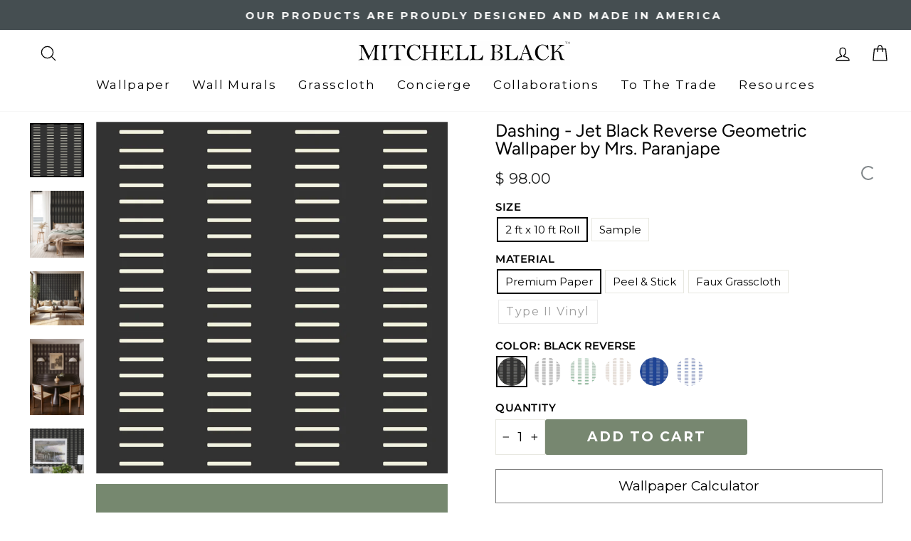

--- FILE ---
content_type: text/html; charset=utf-8
request_url: https://mitchellblack.com/collections/minimal-wallpaper/products/dashing-jet-black-reverse-mrs-paranjape-papers
body_size: 69924
content:
<!doctype html>
<html class="no-js" lang="en" dir="ltr">
<head><!-- ! Yoast SEO -->
  <meta charset="utf-8">
  <meta http-equiv="X-UA-Compatible" content="IE=edge,chrome=1">
  <meta name="viewport" content="width=device-width,initial-scale=1">
  <meta name="theme-color" content="#778770"><link rel="preconnect" href="https://cdn.shopify.com" crossorigin>
  <link rel="preconnect" href="https://fonts.shopifycdn.com" crossorigin>
  <link rel="dns-prefetch" href="https://productreviews.shopifycdn.com">
  <link rel="dns-prefetch" href="https://ajax.googleapis.com">
  <link rel="dns-prefetch" href="https://maps.googleapis.com">
  <link rel="dns-prefetch" href="https://maps.gstatic.com"><link rel="shortcut icon" href="//mitchellblack.com/cdn/shop/files/Favicon_32x32-removebg-preview_4a7d87f6-9076-4a2a-a02b-e21984d05e4d_32x32.png?v=1747199708" type="image/png" />
<style data-shopify>@font-face {
  font-family: Figtree;
  font-weight: 400;
  font-style: normal;
  font-display: swap;
  src: url("//mitchellblack.com/cdn/fonts/figtree/figtree_n4.3c0838aba1701047e60be6a99a1b0a40ce9b8419.woff2") format("woff2"),
       url("//mitchellblack.com/cdn/fonts/figtree/figtree_n4.c0575d1db21fc3821f17fd6617d3dee552312137.woff") format("woff");
}

  @font-face {
  font-family: Montserrat;
  font-weight: 400;
  font-style: normal;
  font-display: swap;
  src: url("//mitchellblack.com/cdn/fonts/montserrat/montserrat_n4.81949fa0ac9fd2021e16436151e8eaa539321637.woff2") format("woff2"),
       url("//mitchellblack.com/cdn/fonts/montserrat/montserrat_n4.a6c632ca7b62da89c3594789ba828388aac693fe.woff") format("woff");
}


  @font-face {
  font-family: Montserrat;
  font-weight: 600;
  font-style: normal;
  font-display: swap;
  src: url("//mitchellblack.com/cdn/fonts/montserrat/montserrat_n6.1326b3e84230700ef15b3a29fb520639977513e0.woff2") format("woff2"),
       url("//mitchellblack.com/cdn/fonts/montserrat/montserrat_n6.652f051080eb14192330daceed8cd53dfdc5ead9.woff") format("woff");
}

  @font-face {
  font-family: Montserrat;
  font-weight: 400;
  font-style: italic;
  font-display: swap;
  src: url("//mitchellblack.com/cdn/fonts/montserrat/montserrat_i4.5a4ea298b4789e064f62a29aafc18d41f09ae59b.woff2") format("woff2"),
       url("//mitchellblack.com/cdn/fonts/montserrat/montserrat_i4.072b5869c5e0ed5b9d2021e4c2af132e16681ad2.woff") format("woff");
}

  @font-face {
  font-family: Montserrat;
  font-weight: 600;
  font-style: italic;
  font-display: swap;
  src: url("//mitchellblack.com/cdn/fonts/montserrat/montserrat_i6.e90155dd2f004112a61c0322d66d1f59dadfa84b.woff2") format("woff2"),
       url("//mitchellblack.com/cdn/fonts/montserrat/montserrat_i6.41470518d8e9d7f1bcdd29a447c2397e5393943f.woff") format("woff");
}

</style><link href="//mitchellblack.com/cdn/shop/t/44/assets/theme.css?v=116778225720769523381763985412" rel="stylesheet" type="text/css" media="all" />
<style data-shopify>:root {
    --typeHeaderPrimary: Figtree;
    --typeHeaderFallback: sans-serif;
    --typeHeaderSize: 40px;
    --typeHeaderWeight: 400;
    --typeHeaderLineHeight: 1;
    --typeHeaderSpacing: 0.0em;

    --typeBasePrimary:Montserrat;
    --typeBaseFallback:sans-serif;
    --typeBaseSize: 19px;
    --typeBaseWeight: 400;
    --typeBaseSpacing: 0.0em;
    --typeBaseLineHeight: 1.4;

    --typeCollectionTitle: 20px;

    --iconWeight: 3px;
    --iconLinecaps: round;

    
      --buttonRadius: 3px;
    

    --colorGridOverlayOpacity: 0.1;
  }

  .placeholder-content {
    background-image: linear-gradient(100deg, #ffffff 40%, #f7f7f7 63%, #ffffff 79%);
  }</style><script async src="//ajax.googleapis.com/ajax/libs/jquery/1.8.1/jquery.min.js"></script> 
    <script type="text/javascript" 
src="https://cdn.roomvo.com/static/scripts/b2b/mitchellblack.js" async></script>
<!-- Google Tag Manager -->
<script>(function(w,d,s,l,i){w[l]=w[l]||[];w[l].push({'gtm.start':
new Date().getTime(),event:'gtm.js'});var f=d.getElementsByTagName(s)[0],
j=d.createElement(s),dl=l!='dataLayer'?'&l='+l:'';j.async=true;j.src=
'https://www.googletagmanager.com/gtm.js?id='+i+dl;f.parentNode.insertBefore(j,f);
})(window,document,'script','dataLayer','GTM-59V7VGH');</script>
<!-- End Google Tag Manager -->
  <script>
    document.documentElement.className = document.documentElement.className.replace('no-js', 'js');

    window.theme = window.theme || {};
    theme.routes = {
      home: "/",
      cart: "/cart.js",
      cartPage: "/cart",
      cartAdd: "/cart/add.js",
      cartChange: "/cart/change.js",
      search: "/search",
      predictive_url: "/search/suggest"
    };
    theme.strings = {
      soldOut: "Sold Out",
      unavailable: "Unavailable",
      inStockLabel: "In stock, ready to ship",
      oneStockLabel: "Low stock - [count] item left",
      otherStockLabel: "Low stock - [count] items left",
      willNotShipUntil: "Ready to ship [date]",
      willBeInStockAfter: "Back in stock [date]",
      waitingForStock: "Inventory on the way",
      savePrice: "Save [saved_amount]",
      cartEmpty: "Your cart is currently empty.",
      cartTermsConfirmation: "You must agree with the terms and conditions of sales to check out",
      searchCollections: "Collections",
      searchPages: "Pages",
      searchArticles: "Articles",
      productFrom: "from ",
      maxQuantity: "You can only have [quantity] of [title] in your cart."
    };
    theme.settings = {
      cartType: "drawer",
      isCustomerTemplate: false,
      moneyFormat: "$ {{amount}}",
      saveType: "dollar",
      productImageSize: "square",
      productImageCover: false,
      predictiveSearch: true,
      predictiveSearchType: null,
      predictiveSearchVendor: false,
      predictiveSearchPrice: false,
      quickView: true,
      themeName: 'Impulse',
      themeVersion: "7.3.1"
    };
  </script>

  <script>window.performance && window.performance.mark && window.performance.mark('shopify.content_for_header.start');</script><meta name="google-site-verification" content="kpUHAGyotc5eFURXnQ8I_oZhN2Thkktn1v7-ClkosmM">
<meta name="facebook-domain-verification" content="rul53qn5aff22p7pt8s4p2ajnf0u50">
<meta id="shopify-digital-wallet" name="shopify-digital-wallet" content="/3742885/digital_wallets/dialog">
<meta name="shopify-checkout-api-token" content="b38782678993dae24a5554cfd0ce39ef">
<meta id="in-context-paypal-metadata" data-shop-id="3742885" data-venmo-supported="false" data-environment="production" data-locale="en_US" data-paypal-v4="true" data-currency="USD">
<link rel="alternate" type="application/json+oembed" href="https://mitchellblack.com/products/dashing-jet-black-reverse-mrs-paranjape-papers.oembed">
<script async="async" src="/checkouts/internal/preloads.js?locale=en-US"></script>
<link rel="preconnect" href="https://shop.app" crossorigin="anonymous">
<script async="async" src="https://shop.app/checkouts/internal/preloads.js?locale=en-US&shop_id=3742885" crossorigin="anonymous"></script>
<script id="apple-pay-shop-capabilities" type="application/json">{"shopId":3742885,"countryCode":"US","currencyCode":"USD","merchantCapabilities":["supports3DS"],"merchantId":"gid:\/\/shopify\/Shop\/3742885","merchantName":"Mitchell Black","requiredBillingContactFields":["postalAddress","email","phone"],"requiredShippingContactFields":["postalAddress","email","phone"],"shippingType":"shipping","supportedNetworks":["visa","masterCard","amex","discover","elo","jcb"],"total":{"type":"pending","label":"Mitchell Black","amount":"1.00"},"shopifyPaymentsEnabled":true,"supportsSubscriptions":true}</script>
<script id="shopify-features" type="application/json">{"accessToken":"b38782678993dae24a5554cfd0ce39ef","betas":["rich-media-storefront-analytics"],"domain":"mitchellblack.com","predictiveSearch":true,"shopId":3742885,"locale":"en"}</script>
<script>var Shopify = Shopify || {};
Shopify.shop = "mitchell-black.myshopify.com";
Shopify.locale = "en";
Shopify.currency = {"active":"USD","rate":"1.0"};
Shopify.country = "US";
Shopify.theme = {"name":"Live Impulse - Eth Changes","id":123168587873,"schema_name":"Impulse","schema_version":"7.3.1","theme_store_id":857,"role":"main"};
Shopify.theme.handle = "null";
Shopify.theme.style = {"id":null,"handle":null};
Shopify.cdnHost = "mitchellblack.com/cdn";
Shopify.routes = Shopify.routes || {};
Shopify.routes.root = "/";</script>
<script type="module">!function(o){(o.Shopify=o.Shopify||{}).modules=!0}(window);</script>
<script>!function(o){function n(){var o=[];function n(){o.push(Array.prototype.slice.apply(arguments))}return n.q=o,n}var t=o.Shopify=o.Shopify||{};t.loadFeatures=n(),t.autoloadFeatures=n()}(window);</script>
<script>
  window.ShopifyPay = window.ShopifyPay || {};
  window.ShopifyPay.apiHost = "shop.app\/pay";
  window.ShopifyPay.redirectState = null;
</script>
<script id="shop-js-analytics" type="application/json">{"pageType":"product"}</script>
<script defer="defer" async type="module" src="//mitchellblack.com/cdn/shopifycloud/shop-js/modules/v2/client.init-shop-cart-sync_C5BV16lS.en.esm.js"></script>
<script defer="defer" async type="module" src="//mitchellblack.com/cdn/shopifycloud/shop-js/modules/v2/chunk.common_CygWptCX.esm.js"></script>
<script type="module">
  await import("//mitchellblack.com/cdn/shopifycloud/shop-js/modules/v2/client.init-shop-cart-sync_C5BV16lS.en.esm.js");
await import("//mitchellblack.com/cdn/shopifycloud/shop-js/modules/v2/chunk.common_CygWptCX.esm.js");

  window.Shopify.SignInWithShop?.initShopCartSync?.({"fedCMEnabled":true,"windoidEnabled":true});

</script>
<script defer="defer" async type="module" src="//mitchellblack.com/cdn/shopifycloud/shop-js/modules/v2/client.payment-terms_CZxnsJam.en.esm.js"></script>
<script defer="defer" async type="module" src="//mitchellblack.com/cdn/shopifycloud/shop-js/modules/v2/chunk.common_CygWptCX.esm.js"></script>
<script defer="defer" async type="module" src="//mitchellblack.com/cdn/shopifycloud/shop-js/modules/v2/chunk.modal_D71HUcav.esm.js"></script>
<script type="module">
  await import("//mitchellblack.com/cdn/shopifycloud/shop-js/modules/v2/client.payment-terms_CZxnsJam.en.esm.js");
await import("//mitchellblack.com/cdn/shopifycloud/shop-js/modules/v2/chunk.common_CygWptCX.esm.js");
await import("//mitchellblack.com/cdn/shopifycloud/shop-js/modules/v2/chunk.modal_D71HUcav.esm.js");

  
</script>
<script>
  window.Shopify = window.Shopify || {};
  if (!window.Shopify.featureAssets) window.Shopify.featureAssets = {};
  window.Shopify.featureAssets['shop-js'] = {"shop-cart-sync":["modules/v2/client.shop-cart-sync_ZFArdW7E.en.esm.js","modules/v2/chunk.common_CygWptCX.esm.js"],"init-fed-cm":["modules/v2/client.init-fed-cm_CmiC4vf6.en.esm.js","modules/v2/chunk.common_CygWptCX.esm.js"],"shop-button":["modules/v2/client.shop-button_tlx5R9nI.en.esm.js","modules/v2/chunk.common_CygWptCX.esm.js"],"shop-cash-offers":["modules/v2/client.shop-cash-offers_DOA2yAJr.en.esm.js","modules/v2/chunk.common_CygWptCX.esm.js","modules/v2/chunk.modal_D71HUcav.esm.js"],"init-windoid":["modules/v2/client.init-windoid_sURxWdc1.en.esm.js","modules/v2/chunk.common_CygWptCX.esm.js"],"shop-toast-manager":["modules/v2/client.shop-toast-manager_ClPi3nE9.en.esm.js","modules/v2/chunk.common_CygWptCX.esm.js"],"init-shop-email-lookup-coordinator":["modules/v2/client.init-shop-email-lookup-coordinator_B8hsDcYM.en.esm.js","modules/v2/chunk.common_CygWptCX.esm.js"],"init-shop-cart-sync":["modules/v2/client.init-shop-cart-sync_C5BV16lS.en.esm.js","modules/v2/chunk.common_CygWptCX.esm.js"],"avatar":["modules/v2/client.avatar_BTnouDA3.en.esm.js"],"pay-button":["modules/v2/client.pay-button_FdsNuTd3.en.esm.js","modules/v2/chunk.common_CygWptCX.esm.js"],"init-customer-accounts":["modules/v2/client.init-customer-accounts_DxDtT_ad.en.esm.js","modules/v2/client.shop-login-button_C5VAVYt1.en.esm.js","modules/v2/chunk.common_CygWptCX.esm.js","modules/v2/chunk.modal_D71HUcav.esm.js"],"init-shop-for-new-customer-accounts":["modules/v2/client.init-shop-for-new-customer-accounts_ChsxoAhi.en.esm.js","modules/v2/client.shop-login-button_C5VAVYt1.en.esm.js","modules/v2/chunk.common_CygWptCX.esm.js","modules/v2/chunk.modal_D71HUcav.esm.js"],"shop-login-button":["modules/v2/client.shop-login-button_C5VAVYt1.en.esm.js","modules/v2/chunk.common_CygWptCX.esm.js","modules/v2/chunk.modal_D71HUcav.esm.js"],"init-customer-accounts-sign-up":["modules/v2/client.init-customer-accounts-sign-up_CPSyQ0Tj.en.esm.js","modules/v2/client.shop-login-button_C5VAVYt1.en.esm.js","modules/v2/chunk.common_CygWptCX.esm.js","modules/v2/chunk.modal_D71HUcav.esm.js"],"shop-follow-button":["modules/v2/client.shop-follow-button_Cva4Ekp9.en.esm.js","modules/v2/chunk.common_CygWptCX.esm.js","modules/v2/chunk.modal_D71HUcav.esm.js"],"checkout-modal":["modules/v2/client.checkout-modal_BPM8l0SH.en.esm.js","modules/v2/chunk.common_CygWptCX.esm.js","modules/v2/chunk.modal_D71HUcav.esm.js"],"lead-capture":["modules/v2/client.lead-capture_Bi8yE_yS.en.esm.js","modules/v2/chunk.common_CygWptCX.esm.js","modules/v2/chunk.modal_D71HUcav.esm.js"],"shop-login":["modules/v2/client.shop-login_D6lNrXab.en.esm.js","modules/v2/chunk.common_CygWptCX.esm.js","modules/v2/chunk.modal_D71HUcav.esm.js"],"payment-terms":["modules/v2/client.payment-terms_CZxnsJam.en.esm.js","modules/v2/chunk.common_CygWptCX.esm.js","modules/v2/chunk.modal_D71HUcav.esm.js"]};
</script>
<script>(function() {
  var isLoaded = false;
  function asyncLoad() {
    if (isLoaded) return;
    isLoaded = true;
    var urls = ["\/\/www.powr.io\/powr.js?powr-token=mitchell-black.myshopify.com\u0026external-type=shopify\u0026shop=mitchell-black.myshopify.com","\/\/www.powr.io\/powr.js?powr-token=mitchell-black.myshopify.com\u0026external-type=shopify\u0026shop=mitchell-black.myshopify.com","\/\/www.powr.io\/powr.js?powr-token=mitchell-black.myshopify.com\u0026external-type=shopify\u0026shop=mitchell-black.myshopify.com","https:\/\/cdn.calconic.com\/static\/js\/calconic.min.js?shop=mitchell-black.myshopify.com","https:\/\/cdn.calconic.com\/static\/js\/calconic.cart.min.js?shop=mitchell-black.myshopify.com","https:\/\/shy.elfsight.com\/p\/platform.js?shop=mitchell-black.myshopify.com","https:\/\/shopify-widget.route.com\/shopify.widget.js?shop=mitchell-black.myshopify.com"];
    for (var i = 0; i < urls.length; i++) {
      var s = document.createElement('script');
      s.type = 'text/javascript';
      s.async = true;
      s.src = urls[i];
      var x = document.getElementsByTagName('script')[0];
      x.parentNode.insertBefore(s, x);
    }
  };
  if(window.attachEvent) {
    window.attachEvent('onload', asyncLoad);
  } else {
    window.addEventListener('load', asyncLoad, false);
  }
})();</script>
<script id="__st">var __st={"a":3742885,"offset":-21600,"reqid":"8684c04a-dbdd-44d7-8ac7-d68769eca4c2-1768738569","pageurl":"mitchellblack.com\/collections\/minimal-wallpaper\/products\/dashing-jet-black-reverse-mrs-paranjape-papers","u":"31314baeee52","p":"product","rtyp":"product","rid":1424707059809};</script>
<script>window.ShopifyPaypalV4VisibilityTracking = true;</script>
<script id="captcha-bootstrap">!function(){'use strict';const t='contact',e='account',n='new_comment',o=[[t,t],['blogs',n],['comments',n],[t,'customer']],c=[[e,'customer_login'],[e,'guest_login'],[e,'recover_customer_password'],[e,'create_customer']],r=t=>t.map((([t,e])=>`form[action*='/${t}']:not([data-nocaptcha='true']) input[name='form_type'][value='${e}']`)).join(','),a=t=>()=>t?[...document.querySelectorAll(t)].map((t=>t.form)):[];function s(){const t=[...o],e=r(t);return a(e)}const i='password',u='form_key',d=['recaptcha-v3-token','g-recaptcha-response','h-captcha-response',i],f=()=>{try{return window.sessionStorage}catch{return}},m='__shopify_v',_=t=>t.elements[u];function p(t,e,n=!1){try{const o=window.sessionStorage,c=JSON.parse(o.getItem(e)),{data:r}=function(t){const{data:e,action:n}=t;return t[m]||n?{data:e,action:n}:{data:t,action:n}}(c);for(const[e,n]of Object.entries(r))t.elements[e]&&(t.elements[e].value=n);n&&o.removeItem(e)}catch(o){console.error('form repopulation failed',{error:o})}}const l='form_type',E='cptcha';function T(t){t.dataset[E]=!0}const w=window,h=w.document,L='Shopify',v='ce_forms',y='captcha';let A=!1;((t,e)=>{const n=(g='f06e6c50-85a8-45c8-87d0-21a2b65856fe',I='https://cdn.shopify.com/shopifycloud/storefront-forms-hcaptcha/ce_storefront_forms_captcha_hcaptcha.v1.5.2.iife.js',D={infoText:'Protected by hCaptcha',privacyText:'Privacy',termsText:'Terms'},(t,e,n)=>{const o=w[L][v],c=o.bindForm;if(c)return c(t,g,e,D).then(n);var r;o.q.push([[t,g,e,D],n]),r=I,A||(h.body.append(Object.assign(h.createElement('script'),{id:'captcha-provider',async:!0,src:r})),A=!0)});var g,I,D;w[L]=w[L]||{},w[L][v]=w[L][v]||{},w[L][v].q=[],w[L][y]=w[L][y]||{},w[L][y].protect=function(t,e){n(t,void 0,e),T(t)},Object.freeze(w[L][y]),function(t,e,n,w,h,L){const[v,y,A,g]=function(t,e,n){const i=e?o:[],u=t?c:[],d=[...i,...u],f=r(d),m=r(i),_=r(d.filter((([t,e])=>n.includes(e))));return[a(f),a(m),a(_),s()]}(w,h,L),I=t=>{const e=t.target;return e instanceof HTMLFormElement?e:e&&e.form},D=t=>v().includes(t);t.addEventListener('submit',(t=>{const e=I(t);if(!e)return;const n=D(e)&&!e.dataset.hcaptchaBound&&!e.dataset.recaptchaBound,o=_(e),c=g().includes(e)&&(!o||!o.value);(n||c)&&t.preventDefault(),c&&!n&&(function(t){try{if(!f())return;!function(t){const e=f();if(!e)return;const n=_(t);if(!n)return;const o=n.value;o&&e.removeItem(o)}(t);const e=Array.from(Array(32),(()=>Math.random().toString(36)[2])).join('');!function(t,e){_(t)||t.append(Object.assign(document.createElement('input'),{type:'hidden',name:u})),t.elements[u].value=e}(t,e),function(t,e){const n=f();if(!n)return;const o=[...t.querySelectorAll(`input[type='${i}']`)].map((({name:t})=>t)),c=[...d,...o],r={};for(const[a,s]of new FormData(t).entries())c.includes(a)||(r[a]=s);n.setItem(e,JSON.stringify({[m]:1,action:t.action,data:r}))}(t,e)}catch(e){console.error('failed to persist form',e)}}(e),e.submit())}));const S=(t,e)=>{t&&!t.dataset[E]&&(n(t,e.some((e=>e===t))),T(t))};for(const o of['focusin','change'])t.addEventListener(o,(t=>{const e=I(t);D(e)&&S(e,y())}));const B=e.get('form_key'),M=e.get(l),P=B&&M;t.addEventListener('DOMContentLoaded',(()=>{const t=y();if(P)for(const e of t)e.elements[l].value===M&&p(e,B);[...new Set([...A(),...v().filter((t=>'true'===t.dataset.shopifyCaptcha))])].forEach((e=>S(e,t)))}))}(h,new URLSearchParams(w.location.search),n,t,e,['guest_login'])})(!0,!0)}();</script>
<script integrity="sha256-4kQ18oKyAcykRKYeNunJcIwy7WH5gtpwJnB7kiuLZ1E=" data-source-attribution="shopify.loadfeatures" defer="defer" src="//mitchellblack.com/cdn/shopifycloud/storefront/assets/storefront/load_feature-a0a9edcb.js" crossorigin="anonymous"></script>
<script crossorigin="anonymous" defer="defer" src="//mitchellblack.com/cdn/shopifycloud/storefront/assets/shopify_pay/storefront-65b4c6d7.js?v=20250812"></script>
<script data-source-attribution="shopify.dynamic_checkout.dynamic.init">var Shopify=Shopify||{};Shopify.PaymentButton=Shopify.PaymentButton||{isStorefrontPortableWallets:!0,init:function(){window.Shopify.PaymentButton.init=function(){};var t=document.createElement("script");t.src="https://mitchellblack.com/cdn/shopifycloud/portable-wallets/latest/portable-wallets.en.js",t.type="module",document.head.appendChild(t)}};
</script>
<script data-source-attribution="shopify.dynamic_checkout.buyer_consent">
  function portableWalletsHideBuyerConsent(e){var t=document.getElementById("shopify-buyer-consent"),n=document.getElementById("shopify-subscription-policy-button");t&&n&&(t.classList.add("hidden"),t.setAttribute("aria-hidden","true"),n.removeEventListener("click",e))}function portableWalletsShowBuyerConsent(e){var t=document.getElementById("shopify-buyer-consent"),n=document.getElementById("shopify-subscription-policy-button");t&&n&&(t.classList.remove("hidden"),t.removeAttribute("aria-hidden"),n.addEventListener("click",e))}window.Shopify?.PaymentButton&&(window.Shopify.PaymentButton.hideBuyerConsent=portableWalletsHideBuyerConsent,window.Shopify.PaymentButton.showBuyerConsent=portableWalletsShowBuyerConsent);
</script>
<script data-source-attribution="shopify.dynamic_checkout.cart.bootstrap">document.addEventListener("DOMContentLoaded",(function(){function t(){return document.querySelector("shopify-accelerated-checkout-cart, shopify-accelerated-checkout")}if(t())Shopify.PaymentButton.init();else{new MutationObserver((function(e,n){t()&&(Shopify.PaymentButton.init(),n.disconnect())})).observe(document.body,{childList:!0,subtree:!0})}}));
</script>
<link id="shopify-accelerated-checkout-styles" rel="stylesheet" media="screen" href="https://mitchellblack.com/cdn/shopifycloud/portable-wallets/latest/accelerated-checkout-backwards-compat.css" crossorigin="anonymous">
<style id="shopify-accelerated-checkout-cart">
        #shopify-buyer-consent {
  margin-top: 1em;
  display: inline-block;
  width: 100%;
}

#shopify-buyer-consent.hidden {
  display: none;
}

#shopify-subscription-policy-button {
  background: none;
  border: none;
  padding: 0;
  text-decoration: underline;
  font-size: inherit;
  cursor: pointer;
}

#shopify-subscription-policy-button::before {
  box-shadow: none;
}

      </style>

<script>window.performance && window.performance.mark && window.performance.mark('shopify.content_for_header.end');</script>

  <script src="//mitchellblack.com/cdn/shop/t/44/assets/vendor-scripts-v11.js" defer="defer"></script><link rel="stylesheet" href="//mitchellblack.com/cdn/shop/t/44/assets/country-flags.css"><script src="//mitchellblack.com/cdn/shop/t/44/assets/theme.js?v=99363598538765724221750308540" defer="defer"></script>

  <!-- Hotjar Tracking Code for https://www.mitchellblack.com -->
  <script> (function(h,o,t,j,a,r){ h.hj=h.hj||function(){(h.hj.q=h.hj.q||[]).push(arguments)}; h._hjSettings={hjid:3610832,hjsv:6}; a=o.getElementsByTagName('head')[0]; r=o.createElement('script');r.async=1; r.src=t+h._hjSettings.hjid+j+h._hjSettings.hjsv; a.appendChild(r); })(window,document,'https://static.hotjar.com/c/hotjar-','.js?sv='); </script>
  <!-- / Hotjar Tracking Code for https://www.mitchellblack.com -->
  <script>
    {
"@context": "https://schema.org",
"@type": "Organization",
"name": "Mitchell Black",
"url": "https://mitchellblack.com",
"logo": "https://mitchellblack.com/logo.png",
"contactPoint": {
"@type": "ContactPoint",
"telephone": "+1-800-555-5555",
"contactType": "Customer Service"
},
"sameAs": [
"https://www.facebook.com/mitchellblack",
"https://www.twitter.com/mitchellblack",
"https://www.linkedin.com/company/mitchellblack"
]
}
  </script>
  
  <script type="text/javascript">
    (function(c,l,a,r,i,t,y){
        c[a]=c[a]||function(){(c[a].q=c[a].q||[]).push(arguments)};
        t=l.createElement(r);t.async=1;t.src="https://www.clarity.ms/tag/"+i;
        y=l.getElementsByTagName(r)[0];y.parentNode.insertBefore(t,y);
    })(window, document, "clarity", "script", "sb9myq6abl");
</script>

<!-- BEGIN app block: shopify://apps/klaviyo-email-marketing-sms/blocks/klaviyo-onsite-embed/2632fe16-c075-4321-a88b-50b567f42507 -->












  <script async src="https://static.klaviyo.com/onsite/js/YqapcU/klaviyo.js?company_id=YqapcU"></script>
  <script>!function(){if(!window.klaviyo){window._klOnsite=window._klOnsite||[];try{window.klaviyo=new Proxy({},{get:function(n,i){return"push"===i?function(){var n;(n=window._klOnsite).push.apply(n,arguments)}:function(){for(var n=arguments.length,o=new Array(n),w=0;w<n;w++)o[w]=arguments[w];var t="function"==typeof o[o.length-1]?o.pop():void 0,e=new Promise((function(n){window._klOnsite.push([i].concat(o,[function(i){t&&t(i),n(i)}]))}));return e}}})}catch(n){window.klaviyo=window.klaviyo||[],window.klaviyo.push=function(){var n;(n=window._klOnsite).push.apply(n,arguments)}}}}();</script>

  
    <script id="viewed_product">
      if (item == null) {
        var _learnq = _learnq || [];

        var MetafieldReviews = null
        var MetafieldYotpoRating = null
        var MetafieldYotpoCount = null
        var MetafieldLooxRating = null
        var MetafieldLooxCount = null
        var okendoProduct = null
        var okendoProductReviewCount = null
        var okendoProductReviewAverageValue = null
        try {
          // The following fields are used for Customer Hub recently viewed in order to add reviews.
          // This information is not part of __kla_viewed. Instead, it is part of __kla_viewed_reviewed_items
          MetafieldReviews = {};
          MetafieldYotpoRating = null
          MetafieldYotpoCount = null
          MetafieldLooxRating = null
          MetafieldLooxCount = null

          okendoProduct = null
          // If the okendo metafield is not legacy, it will error, which then requires the new json formatted data
          if (okendoProduct && 'error' in okendoProduct) {
            okendoProduct = null
          }
          okendoProductReviewCount = okendoProduct ? okendoProduct.reviewCount : null
          okendoProductReviewAverageValue = okendoProduct ? okendoProduct.reviewAverageValue : null
        } catch (error) {
          console.error('Error in Klaviyo onsite reviews tracking:', error);
        }

        var item = {
          Name: "Dashing - Jet Black Reverse Geometric Wallpaper by Mrs. Paranjape",
          ProductID: 1424707059809,
          Categories: ["BEST SELLING WALLPAPER","BLACK AND WHITE PEEL AND STICK WALLPAPER","BLACK WALLPAPER","CEILING WALLPAPER","FAUX GRASSCLOTH","FUN WALLPAPER","GEOMETRIC WALLPAPER","Klaviyo Collection","Klaviyo Sample","LIVING ROOM WALLPAPER","MINIMAL WALLPAPER","MODERN WALLPAPER","MRS. PARANJAPE","Peel And Stick Wallpaper","Removable Wallpaper","RENTER FRIENDLY WALLPAPER","Shop by ALL Wallpapers","Shop by color: black","Shop by color: gray","Shop by color: orange","Shop by color: white with pops of color","Shop by style: Modern","Shop by style: Stripes","Shop Wallpaper by Collection","Shop Wallpaper by Color","Shop Wallpaper by Style","STRIPED WALLPAPER","WHITE WALLPAPER"],
          ImageURL: "https://mitchellblack.com/cdn/shop/products/Dashing_Jet_R_d089da47-42a9-40c2-9728-8314b7ad548e_grande.png?v=1660939030",
          URL: "https://mitchellblack.com/products/dashing-jet-black-reverse-mrs-paranjape-papers",
          Brand: "Mitchell Black Home",
          Price: "$ 10.00",
          Value: "10.00",
          CompareAtPrice: "$ 0.00"
        };
        _learnq.push(['track', 'Viewed Product', item]);
        _learnq.push(['trackViewedItem', {
          Title: item.Name,
          ItemId: item.ProductID,
          Categories: item.Categories,
          ImageUrl: item.ImageURL,
          Url: item.URL,
          Metadata: {
            Brand: item.Brand,
            Price: item.Price,
            Value: item.Value,
            CompareAtPrice: item.CompareAtPrice
          },
          metafields:{
            reviews: MetafieldReviews,
            yotpo:{
              rating: MetafieldYotpoRating,
              count: MetafieldYotpoCount,
            },
            loox:{
              rating: MetafieldLooxRating,
              count: MetafieldLooxCount,
            },
            okendo: {
              rating: okendoProductReviewAverageValue,
              count: okendoProductReviewCount,
            }
          }
        }]);
      }
    </script>
  




  <script>
    window.klaviyoReviewsProductDesignMode = false
  </script>







<!-- END app block --><script src="https://cdn.shopify.com/extensions/019bc7b6-5d73-71ea-861b-5569aedb99f5/wishlist-shopify-app-633/assets/wishlistcollections.js" type="text/javascript" defer="defer"></script>
<link href="https://cdn.shopify.com/extensions/019bc7b6-5d73-71ea-861b-5569aedb99f5/wishlist-shopify-app-633/assets/wishlistcollections.css" rel="stylesheet" type="text/css" media="all">
<link rel="canonical" href="https://mitchellblack.com/products/dashing-jet-black-reverse-mrs-paranjape-papers">
<meta property="og:image" content="https://cdn.shopify.com/s/files/1/0374/2885/products/Dashing_Jet_R_d089da47-42a9-40c2-9728-8314b7ad548e.png?v=1660939030" />
<meta property="og:image:secure_url" content="https://cdn.shopify.com/s/files/1/0374/2885/products/Dashing_Jet_R_d089da47-42a9-40c2-9728-8314b7ad548e.png?v=1660939030" />
<meta property="og:image:width" content="1000" />
<meta property="og:image:height" content="1000" />
<meta property="og:image:alt" content="Dashing - Jet Black Reverse Geometric Wallpaper by Mrs. Paranjape" />
<link href="https://monorail-edge.shopifysvc.com" rel="dns-prefetch">
<script>(function(){if ("sendBeacon" in navigator && "performance" in window) {try {var session_token_from_headers = performance.getEntriesByType('navigation')[0].serverTiming.find(x => x.name == '_s').description;} catch {var session_token_from_headers = undefined;}var session_cookie_matches = document.cookie.match(/_shopify_s=([^;]*)/);var session_token_from_cookie = session_cookie_matches && session_cookie_matches.length === 2 ? session_cookie_matches[1] : "";var session_token = session_token_from_headers || session_token_from_cookie || "";function handle_abandonment_event(e) {var entries = performance.getEntries().filter(function(entry) {return /monorail-edge.shopifysvc.com/.test(entry.name);});if (!window.abandonment_tracked && entries.length === 0) {window.abandonment_tracked = true;var currentMs = Date.now();var navigation_start = performance.timing.navigationStart;var payload = {shop_id: 3742885,url: window.location.href,navigation_start,duration: currentMs - navigation_start,session_token,page_type: "product"};window.navigator.sendBeacon("https://monorail-edge.shopifysvc.com/v1/produce", JSON.stringify({schema_id: "online_store_buyer_site_abandonment/1.1",payload: payload,metadata: {event_created_at_ms: currentMs,event_sent_at_ms: currentMs}}));}}window.addEventListener('pagehide', handle_abandonment_event);}}());</script>
<script id="web-pixels-manager-setup">(function e(e,d,r,n,o){if(void 0===o&&(o={}),!Boolean(null===(a=null===(i=window.Shopify)||void 0===i?void 0:i.analytics)||void 0===a?void 0:a.replayQueue)){var i,a;window.Shopify=window.Shopify||{};var t=window.Shopify;t.analytics=t.analytics||{};var s=t.analytics;s.replayQueue=[],s.publish=function(e,d,r){return s.replayQueue.push([e,d,r]),!0};try{self.performance.mark("wpm:start")}catch(e){}var l=function(){var e={modern:/Edge?\/(1{2}[4-9]|1[2-9]\d|[2-9]\d{2}|\d{4,})\.\d+(\.\d+|)|Firefox\/(1{2}[4-9]|1[2-9]\d|[2-9]\d{2}|\d{4,})\.\d+(\.\d+|)|Chrom(ium|e)\/(9{2}|\d{3,})\.\d+(\.\d+|)|(Maci|X1{2}).+ Version\/(15\.\d+|(1[6-9]|[2-9]\d|\d{3,})\.\d+)([,.]\d+|)( \(\w+\)|)( Mobile\/\w+|) Safari\/|Chrome.+OPR\/(9{2}|\d{3,})\.\d+\.\d+|(CPU[ +]OS|iPhone[ +]OS|CPU[ +]iPhone|CPU IPhone OS|CPU iPad OS)[ +]+(15[._]\d+|(1[6-9]|[2-9]\d|\d{3,})[._]\d+)([._]\d+|)|Android:?[ /-](13[3-9]|1[4-9]\d|[2-9]\d{2}|\d{4,})(\.\d+|)(\.\d+|)|Android.+Firefox\/(13[5-9]|1[4-9]\d|[2-9]\d{2}|\d{4,})\.\d+(\.\d+|)|Android.+Chrom(ium|e)\/(13[3-9]|1[4-9]\d|[2-9]\d{2}|\d{4,})\.\d+(\.\d+|)|SamsungBrowser\/([2-9]\d|\d{3,})\.\d+/,legacy:/Edge?\/(1[6-9]|[2-9]\d|\d{3,})\.\d+(\.\d+|)|Firefox\/(5[4-9]|[6-9]\d|\d{3,})\.\d+(\.\d+|)|Chrom(ium|e)\/(5[1-9]|[6-9]\d|\d{3,})\.\d+(\.\d+|)([\d.]+$|.*Safari\/(?![\d.]+ Edge\/[\d.]+$))|(Maci|X1{2}).+ Version\/(10\.\d+|(1[1-9]|[2-9]\d|\d{3,})\.\d+)([,.]\d+|)( \(\w+\)|)( Mobile\/\w+|) Safari\/|Chrome.+OPR\/(3[89]|[4-9]\d|\d{3,})\.\d+\.\d+|(CPU[ +]OS|iPhone[ +]OS|CPU[ +]iPhone|CPU IPhone OS|CPU iPad OS)[ +]+(10[._]\d+|(1[1-9]|[2-9]\d|\d{3,})[._]\d+)([._]\d+|)|Android:?[ /-](13[3-9]|1[4-9]\d|[2-9]\d{2}|\d{4,})(\.\d+|)(\.\d+|)|Mobile Safari.+OPR\/([89]\d|\d{3,})\.\d+\.\d+|Android.+Firefox\/(13[5-9]|1[4-9]\d|[2-9]\d{2}|\d{4,})\.\d+(\.\d+|)|Android.+Chrom(ium|e)\/(13[3-9]|1[4-9]\d|[2-9]\d{2}|\d{4,})\.\d+(\.\d+|)|Android.+(UC? ?Browser|UCWEB|U3)[ /]?(15\.([5-9]|\d{2,})|(1[6-9]|[2-9]\d|\d{3,})\.\d+)\.\d+|SamsungBrowser\/(5\.\d+|([6-9]|\d{2,})\.\d+)|Android.+MQ{2}Browser\/(14(\.(9|\d{2,})|)|(1[5-9]|[2-9]\d|\d{3,})(\.\d+|))(\.\d+|)|K[Aa][Ii]OS\/(3\.\d+|([4-9]|\d{2,})\.\d+)(\.\d+|)/},d=e.modern,r=e.legacy,n=navigator.userAgent;return n.match(d)?"modern":n.match(r)?"legacy":"unknown"}(),u="modern"===l?"modern":"legacy",c=(null!=n?n:{modern:"",legacy:""})[u],f=function(e){return[e.baseUrl,"/wpm","/b",e.hashVersion,"modern"===e.buildTarget?"m":"l",".js"].join("")}({baseUrl:d,hashVersion:r,buildTarget:u}),m=function(e){var d=e.version,r=e.bundleTarget,n=e.surface,o=e.pageUrl,i=e.monorailEndpoint;return{emit:function(e){var a=e.status,t=e.errorMsg,s=(new Date).getTime(),l=JSON.stringify({metadata:{event_sent_at_ms:s},events:[{schema_id:"web_pixels_manager_load/3.1",payload:{version:d,bundle_target:r,page_url:o,status:a,surface:n,error_msg:t},metadata:{event_created_at_ms:s}}]});if(!i)return console&&console.warn&&console.warn("[Web Pixels Manager] No Monorail endpoint provided, skipping logging."),!1;try{return self.navigator.sendBeacon.bind(self.navigator)(i,l)}catch(e){}var u=new XMLHttpRequest;try{return u.open("POST",i,!0),u.setRequestHeader("Content-Type","text/plain"),u.send(l),!0}catch(e){return console&&console.warn&&console.warn("[Web Pixels Manager] Got an unhandled error while logging to Monorail."),!1}}}}({version:r,bundleTarget:l,surface:e.surface,pageUrl:self.location.href,monorailEndpoint:e.monorailEndpoint});try{o.browserTarget=l,function(e){var d=e.src,r=e.async,n=void 0===r||r,o=e.onload,i=e.onerror,a=e.sri,t=e.scriptDataAttributes,s=void 0===t?{}:t,l=document.createElement("script"),u=document.querySelector("head"),c=document.querySelector("body");if(l.async=n,l.src=d,a&&(l.integrity=a,l.crossOrigin="anonymous"),s)for(var f in s)if(Object.prototype.hasOwnProperty.call(s,f))try{l.dataset[f]=s[f]}catch(e){}if(o&&l.addEventListener("load",o),i&&l.addEventListener("error",i),u)u.appendChild(l);else{if(!c)throw new Error("Did not find a head or body element to append the script");c.appendChild(l)}}({src:f,async:!0,onload:function(){if(!function(){var e,d;return Boolean(null===(d=null===(e=window.Shopify)||void 0===e?void 0:e.analytics)||void 0===d?void 0:d.initialized)}()){var d=window.webPixelsManager.init(e)||void 0;if(d){var r=window.Shopify.analytics;r.replayQueue.forEach((function(e){var r=e[0],n=e[1],o=e[2];d.publishCustomEvent(r,n,o)})),r.replayQueue=[],r.publish=d.publishCustomEvent,r.visitor=d.visitor,r.initialized=!0}}},onerror:function(){return m.emit({status:"failed",errorMsg:"".concat(f," has failed to load")})},sri:function(e){var d=/^sha384-[A-Za-z0-9+/=]+$/;return"string"==typeof e&&d.test(e)}(c)?c:"",scriptDataAttributes:o}),m.emit({status:"loading"})}catch(e){m.emit({status:"failed",errorMsg:(null==e?void 0:e.message)||"Unknown error"})}}})({shopId: 3742885,storefrontBaseUrl: "https://mitchellblack.com",extensionsBaseUrl: "https://extensions.shopifycdn.com/cdn/shopifycloud/web-pixels-manager",monorailEndpoint: "https://monorail-edge.shopifysvc.com/unstable/produce_batch",surface: "storefront-renderer",enabledBetaFlags: ["2dca8a86"],webPixelsConfigList: [{"id":"636223585","configuration":"{\"projectId\":\"sb9myq6abl\"}","eventPayloadVersion":"v1","runtimeContext":"STRICT","scriptVersion":"737156edc1fafd4538f270df27821f1c","type":"APP","apiClientId":240074326017,"privacyPurposes":[],"capabilities":["advanced_dom_events"],"dataSharingAdjustments":{"protectedCustomerApprovalScopes":["read_customer_personal_data"]}},{"id":"349241441","configuration":"{\"appProxyUrl\":\"https:\/\/api.hoppn.com\"}","eventPayloadVersion":"v1","runtimeContext":"STRICT","scriptVersion":"dfa692849cf156c89cf267d0d16eefc9","type":"APP","apiClientId":107873402881,"privacyPurposes":["ANALYTICS","MARKETING","SALE_OF_DATA"],"dataSharingAdjustments":{"protectedCustomerApprovalScopes":["read_customer_personal_data"]}},{"id":"263553121","configuration":"{\"accountID\":\"YqapcU\",\"webPixelConfig\":\"eyJlbmFibGVBZGRlZFRvQ2FydEV2ZW50cyI6IHRydWV9\"}","eventPayloadVersion":"v1","runtimeContext":"STRICT","scriptVersion":"524f6c1ee37bacdca7657a665bdca589","type":"APP","apiClientId":123074,"privacyPurposes":["ANALYTICS","MARKETING"],"dataSharingAdjustments":{"protectedCustomerApprovalScopes":["read_customer_address","read_customer_email","read_customer_name","read_customer_personal_data","read_customer_phone"]}},{"id":"255524961","configuration":"{\"merchantId\":\"1034397\", \"url\":\"https:\/\/classic.avantlink.com\", \"shopName\": \"mitchell-black\"}","eventPayloadVersion":"v1","runtimeContext":"STRICT","scriptVersion":"f125f620dfaaabbd1cefde6901cad1c4","type":"APP","apiClientId":125215244289,"privacyPurposes":["ANALYTICS","SALE_OF_DATA"],"dataSharingAdjustments":{"protectedCustomerApprovalScopes":["read_customer_personal_data"]}},{"id":"248741985","configuration":"{\"swymApiEndpoint\":\"https:\/\/swymstore-v3free-01.swymrelay.com\",\"swymTier\":\"v3free-01\"}","eventPayloadVersion":"v1","runtimeContext":"STRICT","scriptVersion":"5b6f6917e306bc7f24523662663331c0","type":"APP","apiClientId":1350849,"privacyPurposes":["ANALYTICS","MARKETING","PREFERENCES"],"dataSharingAdjustments":{"protectedCustomerApprovalScopes":["read_customer_email","read_customer_name","read_customer_personal_data","read_customer_phone"]}},{"id":"226885729","configuration":"{\"tagID\":\"2613092710669\"}","eventPayloadVersion":"v1","runtimeContext":"STRICT","scriptVersion":"18031546ee651571ed29edbe71a3550b","type":"APP","apiClientId":3009811,"privacyPurposes":["ANALYTICS","MARKETING","SALE_OF_DATA"],"dataSharingAdjustments":{"protectedCustomerApprovalScopes":["read_customer_address","read_customer_email","read_customer_name","read_customer_personal_data","read_customer_phone"]}},{"id":"194478177","configuration":"{\"config\":\"{\\\"google_tag_ids\\\":[\\\"G-QHSQX278M6\\\",\\\"AW-11128849345\\\",\\\"GT-TW5DVWG\\\"],\\\"target_country\\\":\\\"US\\\",\\\"gtag_events\\\":[{\\\"type\\\":\\\"begin_checkout\\\",\\\"action_label\\\":[\\\"G-QHSQX278M6\\\",\\\"AW-11128849345\\\/vNJvCOO7-YwbEMGH07op\\\"]},{\\\"type\\\":\\\"search\\\",\\\"action_label\\\":[\\\"G-QHSQX278M6\\\",\\\"AW-11128849345\\\/oHwWCO-7-YwbEMGH07op\\\"]},{\\\"type\\\":\\\"view_item\\\",\\\"action_label\\\":[\\\"G-QHSQX278M6\\\",\\\"AW-11128849345\\\/y3lZCOy7-YwbEMGH07op\\\",\\\"MC-FED1S3KLN2\\\"]},{\\\"type\\\":\\\"purchase\\\",\\\"action_label\\\":[\\\"G-QHSQX278M6\\\",\\\"AW-11128849345\\\/EMLACOC7-YwbEMGH07op\\\",\\\"MC-FED1S3KLN2\\\"]},{\\\"type\\\":\\\"page_view\\\",\\\"action_label\\\":[\\\"G-QHSQX278M6\\\",\\\"AW-11128849345\\\/8Q0eCOm7-YwbEMGH07op\\\",\\\"MC-FED1S3KLN2\\\"]},{\\\"type\\\":\\\"add_payment_info\\\",\\\"action_label\\\":[\\\"G-QHSQX278M6\\\",\\\"AW-11128849345\\\/11nWCNPWhI0bEMGH07op\\\"]},{\\\"type\\\":\\\"add_to_cart\\\",\\\"action_label\\\":[\\\"G-QHSQX278M6\\\",\\\"AW-11128849345\\\/-kMdCOa7-YwbEMGH07op\\\"]}],\\\"enable_monitoring_mode\\\":false}\"}","eventPayloadVersion":"v1","runtimeContext":"OPEN","scriptVersion":"b2a88bafab3e21179ed38636efcd8a93","type":"APP","apiClientId":1780363,"privacyPurposes":[],"dataSharingAdjustments":{"protectedCustomerApprovalScopes":["read_customer_address","read_customer_email","read_customer_name","read_customer_personal_data","read_customer_phone"]}},{"id":"68681825","configuration":"{\"pixel_id\":\"1987242774877361\",\"pixel_type\":\"facebook_pixel\",\"metaapp_system_user_token\":\"-\"}","eventPayloadVersion":"v1","runtimeContext":"OPEN","scriptVersion":"ca16bc87fe92b6042fbaa3acc2fbdaa6","type":"APP","apiClientId":2329312,"privacyPurposes":["ANALYTICS","MARKETING","SALE_OF_DATA"],"dataSharingAdjustments":{"protectedCustomerApprovalScopes":["read_customer_address","read_customer_email","read_customer_name","read_customer_personal_data","read_customer_phone"]}},{"id":"73760865","eventPayloadVersion":"1","runtimeContext":"LAX","scriptVersion":"1","type":"CUSTOM","privacyPurposes":["ANALYTICS","MARKETING","SALE_OF_DATA"],"name":"Roomvo-pixel MB"},{"id":"shopify-app-pixel","configuration":"{}","eventPayloadVersion":"v1","runtimeContext":"STRICT","scriptVersion":"0450","apiClientId":"shopify-pixel","type":"APP","privacyPurposes":["ANALYTICS","MARKETING"]},{"id":"shopify-custom-pixel","eventPayloadVersion":"v1","runtimeContext":"LAX","scriptVersion":"0450","apiClientId":"shopify-pixel","type":"CUSTOM","privacyPurposes":["ANALYTICS","MARKETING"]}],isMerchantRequest: false,initData: {"shop":{"name":"Mitchell Black","paymentSettings":{"currencyCode":"USD"},"myshopifyDomain":"mitchell-black.myshopify.com","countryCode":"US","storefrontUrl":"https:\/\/mitchellblack.com"},"customer":null,"cart":null,"checkout":null,"productVariants":[{"price":{"amount":98.0,"currencyCode":"USD"},"product":{"title":"Dashing - Jet Black Reverse Geometric Wallpaper by Mrs. Paranjape","vendor":"Mitchell Black Home","id":"1424707059809","untranslatedTitle":"Dashing - Jet Black Reverse Geometric Wallpaper by Mrs. Paranjape","url":"\/products\/dashing-jet-black-reverse-mrs-paranjape-papers","type":"Wallcovering"},"id":"29695445467233","image":{"src":"\/\/mitchellblack.com\/cdn\/shop\/products\/Dashing_Jet_R_d089da47-42a9-40c2-9728-8314b7ad548e.png?v=1660939030"},"sku":"WCLP603-1-PM-10","title":"2 ft x 10 ft Roll \/ Premium Paper","untranslatedTitle":"2 ft x 10 ft Roll \/ Premium Paper"},{"price":{"amount":98.0,"currencyCode":"USD"},"product":{"title":"Dashing - Jet Black Reverse Geometric Wallpaper by Mrs. Paranjape","vendor":"Mitchell Black Home","id":"1424707059809","untranslatedTitle":"Dashing - Jet Black Reverse Geometric Wallpaper by Mrs. Paranjape","url":"\/products\/dashing-jet-black-reverse-mrs-paranjape-papers","type":"Wallcovering"},"id":"12417830420577","image":{"src":"\/\/mitchellblack.com\/cdn\/shop\/products\/Dashing_Jet_R_d089da47-42a9-40c2-9728-8314b7ad548e.png?v=1660939030"},"sku":"WCLP603-1-ST-10","title":"2 ft x 10 ft Roll \/ Peel \u0026 Stick","untranslatedTitle":"2 ft x 10 ft Roll \/ Peel \u0026 Stick"},{"price":{"amount":130.0,"currencyCode":"USD"},"product":{"title":"Dashing - Jet Black Reverse Geometric Wallpaper by Mrs. Paranjape","vendor":"Mitchell Black Home","id":"1424707059809","untranslatedTitle":"Dashing - Jet Black Reverse Geometric Wallpaper by Mrs. Paranjape","url":"\/products\/dashing-jet-black-reverse-mrs-paranjape-papers","type":"Wallcovering"},"id":"42236047884385","image":{"src":"\/\/mitchellblack.com\/cdn\/shop\/products\/Dashing_Jet_R_d089da47-42a9-40c2-9728-8314b7ad548e.png?v=1660939030"},"sku":"WCLP603-1-FG-10","title":"2 ft x 10 ft Roll \/ Faux Grasscloth","untranslatedTitle":"2 ft x 10 ft Roll \/ Faux Grasscloth"},{"price":{"amount":10.0,"currencyCode":"USD"},"product":{"title":"Dashing - Jet Black Reverse Geometric Wallpaper by Mrs. Paranjape","vendor":"Mitchell Black Home","id":"1424707059809","untranslatedTitle":"Dashing - Jet Black Reverse Geometric Wallpaper by Mrs. Paranjape","url":"\/products\/dashing-jet-black-reverse-mrs-paranjape-papers","type":"Wallcovering"},"id":"29695446253665","image":{"src":"\/\/mitchellblack.com\/cdn\/shop\/products\/Dashing_Jet_R_d089da47-42a9-40c2-9728-8314b7ad548e.png?v=1660939030"},"sku":"WCLP603-1-PM-MS","title":"Sample \/ Premium Paper","untranslatedTitle":"Sample \/ Premium Paper"},{"price":{"amount":10.0,"currencyCode":"USD"},"product":{"title":"Dashing - Jet Black Reverse Geometric Wallpaper by Mrs. Paranjape","vendor":"Mitchell Black Home","id":"1424707059809","untranslatedTitle":"Dashing - Jet Black Reverse Geometric Wallpaper by Mrs. Paranjape","url":"\/products\/dashing-jet-black-reverse-mrs-paranjape-papers","type":"Wallcovering"},"id":"29695445565537","image":{"src":"\/\/mitchellblack.com\/cdn\/shop\/products\/Dashing_Jet_R_d089da47-42a9-40c2-9728-8314b7ad548e.png?v=1660939030"},"sku":"WCLP603-1-ST-MS","title":"Sample \/ Peel \u0026 Stick","untranslatedTitle":"Sample \/ Peel \u0026 Stick"},{"price":{"amount":10.0,"currencyCode":"USD"},"product":{"title":"Dashing - Jet Black Reverse Geometric Wallpaper by Mrs. Paranjape","vendor":"Mitchell Black Home","id":"1424707059809","untranslatedTitle":"Dashing - Jet Black Reverse Geometric Wallpaper by Mrs. Paranjape","url":"\/products\/dashing-jet-black-reverse-mrs-paranjape-papers","type":"Wallcovering"},"id":"42236047917153","image":{"src":"\/\/mitchellblack.com\/cdn\/shop\/products\/Dashing_Jet_R_d089da47-42a9-40c2-9728-8314b7ad548e.png?v=1660939030"},"sku":"WCLP603-1-FG-MS","title":"Sample \/ Faux Grasscloth","untranslatedTitle":"Sample \/ Faux Grasscloth"}],"purchasingCompany":null},},"https://mitchellblack.com/cdn","fcfee988w5aeb613cpc8e4bc33m6693e112",{"modern":"","legacy":""},{"shopId":"3742885","storefrontBaseUrl":"https:\/\/mitchellblack.com","extensionBaseUrl":"https:\/\/extensions.shopifycdn.com\/cdn\/shopifycloud\/web-pixels-manager","surface":"storefront-renderer","enabledBetaFlags":"[\"2dca8a86\"]","isMerchantRequest":"false","hashVersion":"fcfee988w5aeb613cpc8e4bc33m6693e112","publish":"custom","events":"[[\"page_viewed\",{}],[\"product_viewed\",{\"productVariant\":{\"price\":{\"amount\":98.0,\"currencyCode\":\"USD\"},\"product\":{\"title\":\"Dashing - Jet Black Reverse Geometric Wallpaper by Mrs. Paranjape\",\"vendor\":\"Mitchell Black Home\",\"id\":\"1424707059809\",\"untranslatedTitle\":\"Dashing - Jet Black Reverse Geometric Wallpaper by Mrs. Paranjape\",\"url\":\"\/products\/dashing-jet-black-reverse-mrs-paranjape-papers\",\"type\":\"Wallcovering\"},\"id\":\"29695445467233\",\"image\":{\"src\":\"\/\/mitchellblack.com\/cdn\/shop\/products\/Dashing_Jet_R_d089da47-42a9-40c2-9728-8314b7ad548e.png?v=1660939030\"},\"sku\":\"WCLP603-1-PM-10\",\"title\":\"2 ft x 10 ft Roll \/ Premium Paper\",\"untranslatedTitle\":\"2 ft x 10 ft Roll \/ Premium Paper\"}}]]"});</script><script>
  window.ShopifyAnalytics = window.ShopifyAnalytics || {};
  window.ShopifyAnalytics.meta = window.ShopifyAnalytics.meta || {};
  window.ShopifyAnalytics.meta.currency = 'USD';
  var meta = {"product":{"id":1424707059809,"gid":"gid:\/\/shopify\/Product\/1424707059809","vendor":"Mitchell Black Home","type":"Wallcovering","handle":"dashing-jet-black-reverse-mrs-paranjape-papers","variants":[{"id":29695445467233,"price":9800,"name":"Dashing - Jet Black Reverse Geometric Wallpaper by Mrs. Paranjape - 2 ft x 10 ft Roll \/ Premium Paper","public_title":"2 ft x 10 ft Roll \/ Premium Paper","sku":"WCLP603-1-PM-10"},{"id":12417830420577,"price":9800,"name":"Dashing - Jet Black Reverse Geometric Wallpaper by Mrs. Paranjape - 2 ft x 10 ft Roll \/ Peel \u0026 Stick","public_title":"2 ft x 10 ft Roll \/ Peel \u0026 Stick","sku":"WCLP603-1-ST-10"},{"id":42236047884385,"price":13000,"name":"Dashing - Jet Black Reverse Geometric Wallpaper by Mrs. Paranjape - 2 ft x 10 ft Roll \/ Faux Grasscloth","public_title":"2 ft x 10 ft Roll \/ Faux Grasscloth","sku":"WCLP603-1-FG-10"},{"id":29695446253665,"price":1000,"name":"Dashing - Jet Black Reverse Geometric Wallpaper by Mrs. Paranjape - Sample \/ Premium Paper","public_title":"Sample \/ Premium Paper","sku":"WCLP603-1-PM-MS"},{"id":29695445565537,"price":1000,"name":"Dashing - Jet Black Reverse Geometric Wallpaper by Mrs. Paranjape - Sample \/ Peel \u0026 Stick","public_title":"Sample \/ Peel \u0026 Stick","sku":"WCLP603-1-ST-MS"},{"id":42236047917153,"price":1000,"name":"Dashing - Jet Black Reverse Geometric Wallpaper by Mrs. Paranjape - Sample \/ Faux Grasscloth","public_title":"Sample \/ Faux Grasscloth","sku":"WCLP603-1-FG-MS"}],"remote":false},"page":{"pageType":"product","resourceType":"product","resourceId":1424707059809,"requestId":"8684c04a-dbdd-44d7-8ac7-d68769eca4c2-1768738569"}};
  for (var attr in meta) {
    window.ShopifyAnalytics.meta[attr] = meta[attr];
  }
</script>
<script class="analytics">
  (function () {
    var customDocumentWrite = function(content) {
      var jquery = null;

      if (window.jQuery) {
        jquery = window.jQuery;
      } else if (window.Checkout && window.Checkout.$) {
        jquery = window.Checkout.$;
      }

      if (jquery) {
        jquery('body').append(content);
      }
    };

    var hasLoggedConversion = function(token) {
      if (token) {
        return document.cookie.indexOf('loggedConversion=' + token) !== -1;
      }
      return false;
    }

    var setCookieIfConversion = function(token) {
      if (token) {
        var twoMonthsFromNow = new Date(Date.now());
        twoMonthsFromNow.setMonth(twoMonthsFromNow.getMonth() + 2);

        document.cookie = 'loggedConversion=' + token + '; expires=' + twoMonthsFromNow;
      }
    }

    var trekkie = window.ShopifyAnalytics.lib = window.trekkie = window.trekkie || [];
    if (trekkie.integrations) {
      return;
    }
    trekkie.methods = [
      'identify',
      'page',
      'ready',
      'track',
      'trackForm',
      'trackLink'
    ];
    trekkie.factory = function(method) {
      return function() {
        var args = Array.prototype.slice.call(arguments);
        args.unshift(method);
        trekkie.push(args);
        return trekkie;
      };
    };
    for (var i = 0; i < trekkie.methods.length; i++) {
      var key = trekkie.methods[i];
      trekkie[key] = trekkie.factory(key);
    }
    trekkie.load = function(config) {
      trekkie.config = config || {};
      trekkie.config.initialDocumentCookie = document.cookie;
      var first = document.getElementsByTagName('script')[0];
      var script = document.createElement('script');
      script.type = 'text/javascript';
      script.onerror = function(e) {
        var scriptFallback = document.createElement('script');
        scriptFallback.type = 'text/javascript';
        scriptFallback.onerror = function(error) {
                var Monorail = {
      produce: function produce(monorailDomain, schemaId, payload) {
        var currentMs = new Date().getTime();
        var event = {
          schema_id: schemaId,
          payload: payload,
          metadata: {
            event_created_at_ms: currentMs,
            event_sent_at_ms: currentMs
          }
        };
        return Monorail.sendRequest("https://" + monorailDomain + "/v1/produce", JSON.stringify(event));
      },
      sendRequest: function sendRequest(endpointUrl, payload) {
        // Try the sendBeacon API
        if (window && window.navigator && typeof window.navigator.sendBeacon === 'function' && typeof window.Blob === 'function' && !Monorail.isIos12()) {
          var blobData = new window.Blob([payload], {
            type: 'text/plain'
          });

          if (window.navigator.sendBeacon(endpointUrl, blobData)) {
            return true;
          } // sendBeacon was not successful

        } // XHR beacon

        var xhr = new XMLHttpRequest();

        try {
          xhr.open('POST', endpointUrl);
          xhr.setRequestHeader('Content-Type', 'text/plain');
          xhr.send(payload);
        } catch (e) {
          console.log(e);
        }

        return false;
      },
      isIos12: function isIos12() {
        return window.navigator.userAgent.lastIndexOf('iPhone; CPU iPhone OS 12_') !== -1 || window.navigator.userAgent.lastIndexOf('iPad; CPU OS 12_') !== -1;
      }
    };
    Monorail.produce('monorail-edge.shopifysvc.com',
      'trekkie_storefront_load_errors/1.1',
      {shop_id: 3742885,
      theme_id: 123168587873,
      app_name: "storefront",
      context_url: window.location.href,
      source_url: "//mitchellblack.com/cdn/s/trekkie.storefront.cd680fe47e6c39ca5d5df5f0a32d569bc48c0f27.min.js"});

        };
        scriptFallback.async = true;
        scriptFallback.src = '//mitchellblack.com/cdn/s/trekkie.storefront.cd680fe47e6c39ca5d5df5f0a32d569bc48c0f27.min.js';
        first.parentNode.insertBefore(scriptFallback, first);
      };
      script.async = true;
      script.src = '//mitchellblack.com/cdn/s/trekkie.storefront.cd680fe47e6c39ca5d5df5f0a32d569bc48c0f27.min.js';
      first.parentNode.insertBefore(script, first);
    };
    trekkie.load(
      {"Trekkie":{"appName":"storefront","development":false,"defaultAttributes":{"shopId":3742885,"isMerchantRequest":null,"themeId":123168587873,"themeCityHash":"6117607097864219634","contentLanguage":"en","currency":"USD","eventMetadataId":"d71cc839-08d5-4d24-b4e5-8dfef09a764b"},"isServerSideCookieWritingEnabled":true,"monorailRegion":"shop_domain","enabledBetaFlags":["65f19447"]},"Session Attribution":{},"S2S":{"facebookCapiEnabled":true,"source":"trekkie-storefront-renderer","apiClientId":580111}}
    );

    var loaded = false;
    trekkie.ready(function() {
      if (loaded) return;
      loaded = true;

      window.ShopifyAnalytics.lib = window.trekkie;

      var originalDocumentWrite = document.write;
      document.write = customDocumentWrite;
      try { window.ShopifyAnalytics.merchantGoogleAnalytics.call(this); } catch(error) {};
      document.write = originalDocumentWrite;

      window.ShopifyAnalytics.lib.page(null,{"pageType":"product","resourceType":"product","resourceId":1424707059809,"requestId":"8684c04a-dbdd-44d7-8ac7-d68769eca4c2-1768738569","shopifyEmitted":true});

      var match = window.location.pathname.match(/checkouts\/(.+)\/(thank_you|post_purchase)/)
      var token = match? match[1]: undefined;
      if (!hasLoggedConversion(token)) {
        setCookieIfConversion(token);
        window.ShopifyAnalytics.lib.track("Viewed Product",{"currency":"USD","variantId":29695445467233,"productId":1424707059809,"productGid":"gid:\/\/shopify\/Product\/1424707059809","name":"Dashing - Jet Black Reverse Geometric Wallpaper by Mrs. Paranjape - 2 ft x 10 ft Roll \/ Premium Paper","price":"98.00","sku":"WCLP603-1-PM-10","brand":"Mitchell Black Home","variant":"2 ft x 10 ft Roll \/ Premium Paper","category":"Wallcovering","nonInteraction":true,"remote":false},undefined,undefined,{"shopifyEmitted":true});
      window.ShopifyAnalytics.lib.track("monorail:\/\/trekkie_storefront_viewed_product\/1.1",{"currency":"USD","variantId":29695445467233,"productId":1424707059809,"productGid":"gid:\/\/shopify\/Product\/1424707059809","name":"Dashing - Jet Black Reverse Geometric Wallpaper by Mrs. Paranjape - 2 ft x 10 ft Roll \/ Premium Paper","price":"98.00","sku":"WCLP603-1-PM-10","brand":"Mitchell Black Home","variant":"2 ft x 10 ft Roll \/ Premium Paper","category":"Wallcovering","nonInteraction":true,"remote":false,"referer":"https:\/\/mitchellblack.com\/collections\/minimal-wallpaper\/products\/dashing-jet-black-reverse-mrs-paranjape-papers"});
      }
    });


        var eventsListenerScript = document.createElement('script');
        eventsListenerScript.async = true;
        eventsListenerScript.src = "//mitchellblack.com/cdn/shopifycloud/storefront/assets/shop_events_listener-3da45d37.js";
        document.getElementsByTagName('head')[0].appendChild(eventsListenerScript);

})();</script>
<script
  defer
  src="https://mitchellblack.com/cdn/shopifycloud/perf-kit/shopify-perf-kit-3.0.4.min.js"
  data-application="storefront-renderer"
  data-shop-id="3742885"
  data-render-region="gcp-us-central1"
  data-page-type="product"
  data-theme-instance-id="123168587873"
  data-theme-name="Impulse"
  data-theme-version="7.3.1"
  data-monorail-region="shop_domain"
  data-resource-timing-sampling-rate="10"
  data-shs="true"
  data-shs-beacon="true"
  data-shs-export-with-fetch="true"
  data-shs-logs-sample-rate="1"
  data-shs-beacon-endpoint="https://mitchellblack.com/api/collect"
></script>
</head>

<body class="template-product" data-center-text="true" data-button_style="round-slight" data-type_header_capitalize="false" data-type_headers_align_text="false" data-type_product_capitalize="true" data-swatch_style="round" >
<!-- Google Tag Manager (noscript) -->
<noscript><iframe src="https://www.googletagmanager.com/ns.html?id=GTM-59V7VGH"
height="0" width="0" style="display:none;visibility:hidden"></iframe></noscript>
<!-- End Google Tag Manager (noscript) -->
  <a class="in-page-link visually-hidden skip-link" href="#MainContent">Skip to content</a>

  <div id="PageContainer" class="page-container">
    <div class="transition-body"><!-- BEGIN sections: header-group -->
<div id="shopify-section-sections--14715501248609__announcement" class="shopify-section shopify-section-group-header-group"><style></style>
  <div class="announcement-bar">
    <div class="page-width">
      <div class="slideshow-wrapper">
        <button type="button" class="visually-hidden slideshow__pause" data-id="sections--14715501248609__announcement" aria-live="polite">
          <span class="slideshow__pause-stop">
            <svg aria-hidden="true" focusable="false" role="presentation" class="icon icon-pause" viewBox="0 0 10 13"><g fill="#000" fill-rule="evenodd"><path d="M0 0h3v13H0zM7 0h3v13H7z"/></g></svg>
            <span class="icon__fallback-text">Pause slideshow</span>
          </span>
          <span class="slideshow__pause-play">
            <svg aria-hidden="true" focusable="false" role="presentation" class="icon icon-play" viewBox="18.24 17.35 24.52 28.3"><path fill="#323232" d="M22.1 19.151v25.5l20.4-13.489-20.4-12.011z"/></svg>
            <span class="icon__fallback-text">Play slideshow</span>
          </span>
        </button>

        <div
          id="AnnouncementSlider"
          class="announcement-slider"
          data-compact="true"
          data-block-count="3"><div
                id="AnnouncementSlide-announcement_mxeYBg"
                class="announcement-slider__slide"
                data-index="0"
                ><a class="announcement-link" href="/collections/best-selling-wallpaper-made-in-the-usa"><span class="announcement-text">Free Shipping on All Samples</span></a></div><div
                id="AnnouncementSlide-announcement-0"
                class="announcement-slider__slide"
                data-index="1"
                ><span class="announcement-text">Our products are proudly designed and made in America</span></div><div
                id="AnnouncementSlide-announcement_7epBJG"
                class="announcement-slider__slide"
                data-index="2"
                ><a class="announcement-link" href="/collections/best-selling-wallpaper-made-in-the-usa"><span class="announcement-text">Free shipping on all samples</span></a></div></div>
      </div>
    </div>
  </div>




</div><div id="shopify-section-sections--14715501248609__header" class="shopify-section shopify-section-group-header-group">

<div id="NavDrawer" class="drawer drawer--left">
  <div class="drawer__contents">
    <div class="drawer__fixed-header">
      <div class="drawer__header appear-animation appear-delay-1">
        <div class="h2 drawer__title"></div>
        <div class="drawer__close">
          <button type="button" class="drawer__close-button js-drawer-close">
            <svg aria-hidden="true" focusable="false" role="presentation" class="icon icon-close" viewBox="0 0 64 64"><path d="M19 17.61l27.12 27.13m0-27.12L19 44.74"/></svg>
            <span class="icon__fallback-text">Close menu</span>
          </button>
        </div>
      </div>
    </div>
    <div class="drawer__scrollable">
      <ul class="mobile-nav" role="navigation" aria-label="Primary"><li class="mobile-nav__item appear-animation appear-delay-2"><div class="mobile-nav__has-sublist"><a href="/collections/wallcoverings"
                    class="mobile-nav__link mobile-nav__link--top-level"
                    id="Label-collections-wallcoverings1"
                    >
                    Wallpaper
                  </a>
                  <div class="mobile-nav__toggle">
                    <button type="button"
                      aria-controls="Linklist-collections-wallcoverings1" aria-open="true"
                      aria-labelledby="Label-collections-wallcoverings1"
                      class="collapsible-trigger collapsible--auto-height is-open"><span class="collapsible-trigger__icon collapsible-trigger__icon--open" role="presentation">
  <svg aria-hidden="true" focusable="false" role="presentation" class="icon icon--wide icon-chevron-down" viewBox="0 0 28 16"><path d="M1.57 1.59l12.76 12.77L27.1 1.59" stroke-width="2" stroke="#000" fill="none" fill-rule="evenodd"/></svg>
</span>
</button>
                  </div></div><div id="Linklist-collections-wallcoverings1"
                class="mobile-nav__sublist collapsible-content collapsible-content--all is-open"
                style="height: auto;">
                <div class="collapsible-content__inner">
                  <ul class="mobile-nav__sublist"><li class="mobile-nav__item">
                        <div class="mobile-nav__child-item"><button type="button"
                            aria-controls="Sublinklist-collections-wallcoverings1-1"
                            class="mobile-nav__link--button collapsible-trigger">
                              <span class="mobile-nav__faux-link">Room</span><span class="collapsible-trigger__icon collapsible-trigger__icon--circle collapsible-trigger__icon--open" role="presentation">
  <svg aria-hidden="true" focusable="false" role="presentation" class="icon icon--wide icon-chevron-down" viewBox="0 0 28 16"><path d="M1.57 1.59l12.76 12.77L27.1 1.59" stroke-width="2" stroke="#000" fill="none" fill-rule="evenodd"/></svg>
</span>
</button></div><div
                            id="Sublinklist-collections-wallcoverings1-1"
                            aria-labelledby="Sublabel-1"
                            class="mobile-nav__sublist collapsible-content collapsible-content--all"
                            >
                            <div class="collapsible-content__inner">
                              <ul class="mobile-nav__grandchildlist"><li class="mobile-nav__item">
                                    <a href="/collections/bathroom-wallpaper" class="mobile-nav__link">
                                      Bathroom
                                    </a>
                                  </li><li class="mobile-nav__item">
                                    <a href="/collections/bedroom-wallpaper" class="mobile-nav__link">
                                      Bedroom
                                    </a>
                                  </li><li class="mobile-nav__item">
                                    <a href="/collections/ceiling-wallpaper" class="mobile-nav__link">
                                      Ceiling
                                    </a>
                                  </li><li class="mobile-nav__item">
                                    <a href="/collections/dining-room-wallpaper" class="mobile-nav__link">
                                      Dining
                                    </a>
                                  </li><li class="mobile-nav__item">
                                    <a href="/collections/hallway-wallpaper" class="mobile-nav__link">
                                      Hallway
                                    </a>
                                  </li><li class="mobile-nav__item">
                                    <a href="/collections/kids-wallpaper" class="mobile-nav__link">
                                      Kids
                                    </a>
                                  </li><li class="mobile-nav__item">
                                    <a href="/collections/kitchen-wallpaper" class="mobile-nav__link">
                                      Kitchen
                                    </a>
                                  </li><li class="mobile-nav__item">
                                    <a href="/collections/living-room-wallpaper" class="mobile-nav__link">
                                      Living
                                    </a>
                                  </li><li class="mobile-nav__item">
                                    <a href="/collections/nursery-collection" class="mobile-nav__link">
                                      Nursery
                                    </a>
                                  </li><li class="mobile-nav__item">
                                    <a href="/collections/office-wallpaper" class="mobile-nav__link">
                                      Office
                                    </a>
                                  </li></ul>
                            </div>
                          </div></li><li class="mobile-nav__item">
                        <div class="mobile-nav__child-item"><a href="/collections/master-shop-by-page"
                              class="mobile-nav__link"
                              id="Sublabel-collections-master-shop-by-page2"
                              >
                              Color
                            </a><button type="button"
                              aria-controls="Sublinklist-collections-wallcoverings1-collections-master-shop-by-page2"
                              aria-labelledby="Sublabel-collections-master-shop-by-page2"
                              class="collapsible-trigger"><span class="collapsible-trigger__icon collapsible-trigger__icon--circle collapsible-trigger__icon--open" role="presentation">
  <svg aria-hidden="true" focusable="false" role="presentation" class="icon icon--wide icon-chevron-down" viewBox="0 0 28 16"><path d="M1.57 1.59l12.76 12.77L27.1 1.59" stroke-width="2" stroke="#000" fill="none" fill-rule="evenodd"/></svg>
</span>
</button></div><div
                            id="Sublinklist-collections-wallcoverings1-collections-master-shop-by-page2"
                            aria-labelledby="Sublabel-collections-master-shop-by-page2"
                            class="mobile-nav__sublist collapsible-content collapsible-content--all"
                            >
                            <div class="collapsible-content__inner">
                              <ul class="mobile-nav__grandchildlist"><li class="mobile-nav__item">
                                    <a href="/collections/multi-colored-wallpaper" class="mobile-nav__link">
                                      Assorted
                                    </a>
                                  </li><li class="mobile-nav__item">
                                    <a href="/collections/black-wallpaper" class="mobile-nav__link">
                                      Black
                                    </a>
                                  </li><li class="mobile-nav__item">
                                    <a href="/collections/blue-wallpaper" class="mobile-nav__link">
                                      Blue
                                    </a>
                                  </li><li class="mobile-nav__item">
                                    <a href="/collections/blush-wallpaper" class="mobile-nav__link">
                                      Blush
                                    </a>
                                  </li><li class="mobile-nav__item">
                                    <a href="/collections/brown-wallpaper" class="mobile-nav__link">
                                      Brown
                                    </a>
                                  </li><li class="mobile-nav__item">
                                    <a href="/collections/gray-wallpaper" class="mobile-nav__link">
                                      Gray
                                    </a>
                                  </li><li class="mobile-nav__item">
                                    <a href="/collections/green-wallpaper" class="mobile-nav__link">
                                      Green
                                    </a>
                                  </li><li class="mobile-nav__item">
                                    <a href="/collections/neutral-wallpaper" class="mobile-nav__link">
                                      Neutral
                                    </a>
                                  </li><li class="mobile-nav__item">
                                    <a href="/collections/orange-wallpaper" class="mobile-nav__link">
                                      Orange
                                    </a>
                                  </li><li class="mobile-nav__item">
                                    <a href="/collections/pastel-wallpaper" class="mobile-nav__link">
                                      Pastel
                                    </a>
                                  </li><li class="mobile-nav__item">
                                    <a href="/collections/pink-wallpaper" class="mobile-nav__link">
                                      Pink
                                    </a>
                                  </li><li class="mobile-nav__item">
                                    <a href="/collections/purple-wallpaper" class="mobile-nav__link">
                                      Purple
                                    </a>
                                  </li><li class="mobile-nav__item">
                                    <a href="/collections/red-wallpaper" class="mobile-nav__link">
                                      Red
                                    </a>
                                  </li><li class="mobile-nav__item">
                                    <a href="/collections/white-wallpaper" class="mobile-nav__link">
                                      White
                                    </a>
                                  </li><li class="mobile-nav__item">
                                    <a href="/collections/yellow-wallpaper" class="mobile-nav__link">
                                      Yellow
                                    </a>
                                  </li></ul>
                            </div>
                          </div></li><li class="mobile-nav__item">
                        <div class="mobile-nav__child-item"><a href="/collections/shop-wallpaper-by-style"
                              class="mobile-nav__link"
                              id="Sublabel-collections-shop-wallpaper-by-style3"
                              >
                              Style
                            </a><button type="button"
                              aria-controls="Sublinklist-collections-wallcoverings1-collections-shop-wallpaper-by-style3"
                              aria-labelledby="Sublabel-collections-shop-wallpaper-by-style3"
                              class="collapsible-trigger is-open"><span class="collapsible-trigger__icon collapsible-trigger__icon--circle collapsible-trigger__icon--open" role="presentation">
  <svg aria-hidden="true" focusable="false" role="presentation" class="icon icon--wide icon-chevron-down" viewBox="0 0 28 16"><path d="M1.57 1.59l12.76 12.77L27.1 1.59" stroke-width="2" stroke="#000" fill="none" fill-rule="evenodd"/></svg>
</span>
</button></div><div
                            id="Sublinklist-collections-wallcoverings1-collections-shop-wallpaper-by-style3"
                            aria-labelledby="Sublabel-collections-shop-wallpaper-by-style3"
                            class="mobile-nav__sublist collapsible-content collapsible-content--all is-open"
                            style="height: auto;">
                            <div class="collapsible-content__inner">
                              <ul class="mobile-nav__grandchildlist"><li class="mobile-nav__item">
                                    <a href="/collections/abstract-collection" class="mobile-nav__link">
                                      Abstract
                                    </a>
                                  </li><li class="mobile-nav__item">
                                    <a href="/collections/art-deco-wallpaper" class="mobile-nav__link">
                                      Art Deco
                                    </a>
                                  </li><li class="mobile-nav__item">
                                    <a href="/collections/baby-wallpaper-1" class="mobile-nav__link">
                                      Baby
                                    </a>
                                  </li><li class="mobile-nav__item">
                                    <a href="/collections/beach-wallpaper" class="mobile-nav__link">
                                      Beach
                                    </a>
                                  </li><li class="mobile-nav__item">
                                    <a href="/collections/boho-wallpaper" class="mobile-nav__link">
                                      Boho
                                    </a>
                                  </li><li class="mobile-nav__item">
                                    <a href="/collections/classic-wallpaper" class="mobile-nav__link">
                                      Classic
                                    </a>
                                  </li><li class="mobile-nav__item">
                                    <a href="/collections/coastal-wallpaper" class="mobile-nav__link">
                                      Coastal
                                    </a>
                                  </li><li class="mobile-nav__item">
                                    <a href="/collections/contemporary-wallpaper" class="mobile-nav__link">
                                      Contemporary
                                    </a>
                                  </li><li class="mobile-nav__item">
                                    <a href="/collections/coquette-wallpaper" class="mobile-nav__link">
                                      Coquette
                                    </a>
                                  </li><li class="mobile-nav__item">
                                    <a href="/collections/eclectic-wallpaper" class="mobile-nav__link">
                                      Eclectic
                                    </a>
                                  </li><li class="mobile-nav__item">
                                    <a href="/collections/kids-wallpaper" class="mobile-nav__link">
                                      Kids 
                                    </a>
                                  </li><li class="mobile-nav__item">
                                    <a href="/collections/linen-wallpaper" class="mobile-nav__link">
                                      Linen
                                    </a>
                                  </li><li class="mobile-nav__item">
                                    <a href="/collections/mid-century-modern-wallpaper" class="mobile-nav__link">
                                      Mid-Century Modern
                                    </a>
                                  </li><li class="mobile-nav__item">
                                    <a href="/collections/minimal-wallpaper" class="mobile-nav__link" data-active="true">
                                      Minimal
                                    </a>
                                  </li><li class="mobile-nav__item">
                                    <a href="/collections/modern-wallpaper" class="mobile-nav__link">
                                      Modern
                                    </a>
                                  </li><li class="mobile-nav__item">
                                    <a href="/collections/moody-wallpaper" class="mobile-nav__link">
                                      Moody
                                    </a>
                                  </li><li class="mobile-nav__item">
                                    <a href="/collections/nature-wallpaper-1" class="mobile-nav__link">
                                      Nature
                                    </a>
                                  </li><li class="mobile-nav__item">
                                    <a href="/collections/organic-wallpaper" class="mobile-nav__link">
                                      Organic
                                    </a>
                                  </li><li class="mobile-nav__item">
                                    <a href="/collections/retro-wallpaper" class="mobile-nav__link">
                                      Retro
                                    </a>
                                  </li><li class="mobile-nav__item">
                                    <a href="/collections/tropical-wallpaper-1" class="mobile-nav__link">
                                      Tropical
                                    </a>
                                  </li><li class="mobile-nav__item">
                                    <a href="/collections/vintage-wallpaper" class="mobile-nav__link">
                                      Vintage
                                    </a>
                                  </li></ul>
                            </div>
                          </div></li><li class="mobile-nav__item">
                        <div class="mobile-nav__child-item"><button type="button"
                            aria-controls="Sublinklist-collections-wallcoverings1-4"
                            class="mobile-nav__link--button collapsible-trigger">
                              <span class="mobile-nav__faux-link">Pattern</span><span class="collapsible-trigger__icon collapsible-trigger__icon--circle collapsible-trigger__icon--open" role="presentation">
  <svg aria-hidden="true" focusable="false" role="presentation" class="icon icon--wide icon-chevron-down" viewBox="0 0 28 16"><path d="M1.57 1.59l12.76 12.77L27.1 1.59" stroke-width="2" stroke="#000" fill="none" fill-rule="evenodd"/></svg>
</span>
</button></div><div
                            id="Sublinklist-collections-wallcoverings1-4"
                            aria-labelledby="Sublabel-4"
                            class="mobile-nav__sublist collapsible-content collapsible-content--all"
                            >
                            <div class="collapsible-content__inner">
                              <ul class="mobile-nav__grandchildlist"><li class="mobile-nav__item">
                                    <a href="/collections/animal-wallpaper" class="mobile-nav__link">
                                      Animals
                                    </a>
                                  </li><li class="mobile-nav__item">
                                    <a href="/collections/bird-wallpaper-1" class="mobile-nav__link">
                                      Birds
                                    </a>
                                  </li><li class="mobile-nav__item">
                                    <a href="/collections/brick-wallpaper" class="mobile-nav__link">
                                      Brick
                                    </a>
                                  </li><li class="mobile-nav__item">
                                    <a href="/collections/damask-wallpaper" class="mobile-nav__link">
                                      Damask
                                    </a>
                                  </li><li class="mobile-nav__item">
                                    <a href="/collections/floral" class="mobile-nav__link">
                                      Floral
                                    </a>
                                  </li><li class="mobile-nav__item">
                                    <a href="/collections/geometric-wallpaper" class="mobile-nav__link">
                                      Geometric
                                    </a>
                                  </li><li class="mobile-nav__item">
                                    <a href="/collections/mural-wallpaper" class="mobile-nav__link">
                                      Mural
                                    </a>
                                  </li><li class="mobile-nav__item">
                                    <a href="/collections/plaid-wallpaper" class="mobile-nav__link">
                                      Plaid
                                    </a>
                                  </li><li class="mobile-nav__item">
                                    <a href="/collections/stripes-wallpaper" class="mobile-nav__link">
                                      Stripes
                                    </a>
                                  </li><li class="mobile-nav__item">
                                    <a href="/collections/tile-wallpaper" class="mobile-nav__link">
                                      Tile
                                    </a>
                                  </li><li class="mobile-nav__item">
                                    <a href="/collections/tree-wallpaper" class="mobile-nav__link">
                                      Tree
                                    </a>
                                  </li><li class="mobile-nav__item">
                                    <a href="/collections/watercolor-wallpaper" class="mobile-nav__link">
                                      Watercolor
                                    </a>
                                  </li><li class="mobile-nav__item">
                                    <a href="/collections/wood-wallpaper" class="mobile-nav__link">
                                      Wood
                                    </a>
                                  </li></ul>
                            </div>
                          </div></li><li class="mobile-nav__item">
                        <div class="mobile-nav__child-item"><button type="button"
                            aria-controls="Sublinklist-collections-wallcoverings1-5"
                            class="mobile-nav__link--button collapsible-trigger">
                              <span class="mobile-nav__faux-link">Type</span><span class="collapsible-trigger__icon collapsible-trigger__icon--circle collapsible-trigger__icon--open" role="presentation">
  <svg aria-hidden="true" focusable="false" role="presentation" class="icon icon--wide icon-chevron-down" viewBox="0 0 28 16"><path d="M1.57 1.59l12.76 12.77L27.1 1.59" stroke-width="2" stroke="#000" fill="none" fill-rule="evenodd"/></svg>
</span>
</button></div><div
                            id="Sublinklist-collections-wallcoverings1-5"
                            aria-labelledby="Sublabel-5"
                            class="mobile-nav__sublist collapsible-content collapsible-content--all"
                            >
                            <div class="collapsible-content__inner">
                              <ul class="mobile-nav__grandchildlist"><li class="mobile-nav__item">
                                    <a href="/collections/wallcoverings" class="mobile-nav__link">
                                      Premium Paper
                                    </a>
                                  </li><li class="mobile-nav__item">
                                    <a href="/collections/peel-and-stick-wallpaper" class="mobile-nav__link">
                                      Peel and Stick
                                    </a>
                                  </li><li class="mobile-nav__item">
                                    <a href="/collections/grasscloth-wallpaper" class="mobile-nav__link">
                                      Natural Grasscloth
                                    </a>
                                  </li><li class="mobile-nav__item">
                                    <a href="/collections/faux-grasscloth" class="mobile-nav__link">
                                      Faux Grasscloth
                                    </a>
                                  </li><li class="mobile-nav__item">
                                    <a href="/pages/to-the-trade" class="mobile-nav__link">
                                      Type II Vinyl
                                    </a>
                                  </li><li class="mobile-nav__item">
                                    <a href="/pages/collections" class="mobile-nav__link">
                                      Collections
                                    </a>
                                  </li><li class="mobile-nav__item">
                                    <a href="/collections/best-selling-wallpaper-made-in-the-usa" class="mobile-nav__link">
                                      Best Sellers
                                    </a>
                                  </li><li class="mobile-nav__item">
                                    <a href="/collections/new-arrivals" class="mobile-nav__link">
                                      New Arrivals
                                    </a>
                                  </li><li class="mobile-nav__item">
                                    <a href="/collections/wallpapers" class="mobile-nav__link">
                                      SHOP NOW
                                    </a>
                                  </li></ul>
                            </div>
                          </div></li></ul>
                </div>
              </div></li><li class="mobile-nav__item appear-animation appear-delay-3"><a href="/collections/wall-murals" class="mobile-nav__link mobile-nav__link--top-level">Wall Murals</a></li><li class="mobile-nav__item appear-animation appear-delay-4"><div class="mobile-nav__has-sublist"><a href="/collections/grasscloth-wallpaper"
                    class="mobile-nav__link mobile-nav__link--top-level"
                    id="Label-collections-grasscloth-wallpaper3"
                    >
                    Grasscloth
                  </a>
                  <div class="mobile-nav__toggle">
                    <button type="button"
                      aria-controls="Linklist-collections-grasscloth-wallpaper3"
                      aria-labelledby="Label-collections-grasscloth-wallpaper3"
                      class="collapsible-trigger collapsible--auto-height"><span class="collapsible-trigger__icon collapsible-trigger__icon--open" role="presentation">
  <svg aria-hidden="true" focusable="false" role="presentation" class="icon icon--wide icon-chevron-down" viewBox="0 0 28 16"><path d="M1.57 1.59l12.76 12.77L27.1 1.59" stroke-width="2" stroke="#000" fill="none" fill-rule="evenodd"/></svg>
</span>
</button>
                  </div></div><div id="Linklist-collections-grasscloth-wallpaper3"
                class="mobile-nav__sublist collapsible-content collapsible-content--all"
                >
                <div class="collapsible-content__inner">
                  <ul class="mobile-nav__sublist"><li class="mobile-nav__item">
                        <div class="mobile-nav__child-item"><a href="/collections/grasscloth-wallpaper"
                              class="mobile-nav__link"
                              id="Sublabel-collections-grasscloth-wallpaper1"
                              >
                              All Grasscloth Wallpaper
                            </a></div></li><li class="mobile-nav__item">
                        <div class="mobile-nav__child-item"><a href="/collections/grasscloth-patterns"
                              class="mobile-nav__link"
                              id="Sublabel-collections-grasscloth-patterns2"
                              >
                              Patterned Grasscloth Wallpaper
                            </a></div></li><li class="mobile-nav__item">
                        <div class="mobile-nav__child-item"><a href="/collections/solid-grasscloth-and-specialty-veneers"
                              class="mobile-nav__link"
                              id="Sublabel-collections-solid-grasscloth-and-specialty-veneers3"
                              >
                              Solid Grasscloth Wallpaper and Specialty Veneers
                            </a></div></li></ul>
                </div>
              </div></li><li class="mobile-nav__item appear-animation appear-delay-5"><a href="/pages/concierge-service" class="mobile-nav__link mobile-nav__link--top-level">Concierge</a></li><li class="mobile-nav__item appear-animation appear-delay-6"><a href="/pages/collaborations" class="mobile-nav__link mobile-nav__link--top-level">Collaborations</a></li><li class="mobile-nav__item appear-animation appear-delay-7"><a href="/pages/to-the-trade" class="mobile-nav__link mobile-nav__link--top-level">To the Trade</a></li><li class="mobile-nav__item appear-animation appear-delay-8"><div class="mobile-nav__has-sublist"><button type="button"
                    aria-controls="Linklist-7"
                    class="mobile-nav__link--button mobile-nav__link--top-level collapsible-trigger collapsible--auto-height">
                    <span class="mobile-nav__faux-link">
                      Resources
                    </span>
                    <div class="mobile-nav__toggle">
                      <span class="faux-button"><span class="collapsible-trigger__icon collapsible-trigger__icon--open" role="presentation">
  <svg aria-hidden="true" focusable="false" role="presentation" class="icon icon--wide icon-chevron-down" viewBox="0 0 28 16"><path d="M1.57 1.59l12.76 12.77L27.1 1.59" stroke-width="2" stroke="#000" fill="none" fill-rule="evenodd"/></svg>
</span>
</span>
                    </div>
                  </button></div><div id="Linklist-7"
                class="mobile-nav__sublist collapsible-content collapsible-content--all"
                >
                <div class="collapsible-content__inner">
                  <ul class="mobile-nav__sublist"><li class="mobile-nav__item">
                        <div class="mobile-nav__child-item"><a href="/pages/frequently-asked-questions"
                              class="mobile-nav__link"
                              id="Sublabel-pages-frequently-asked-questions1"
                              >
                              FAQs
                            </a></div></li><li class="mobile-nav__item">
                        <div class="mobile-nav__child-item"><a href="/pages/about-us"
                              class="mobile-nav__link"
                              id="Sublabel-pages-about-us2"
                              >
                              About Us
                            </a></div></li><li class="mobile-nav__item">
                        <div class="mobile-nav__child-item"><a href="/pages/contact-us-1"
                              class="mobile-nav__link"
                              id="Sublabel-pages-contact-us-13"
                              >
                              Contact Us
                            </a></div></li><li class="mobile-nav__item">
                        <div class="mobile-nav__child-item"><a href="/pages/testimonials"
                              class="mobile-nav__link"
                              id="Sublabel-pages-testimonials4"
                              >
                              Testimonials
                            </a></div></li><li class="mobile-nav__item">
                        <div class="mobile-nav__child-item"><a href="https://mitchellblack.com?roomvoStartVisualizer=true"
                              class="mobile-nav__link"
                              id="Sublabel-https-mitchellblack-com-roomvostartvisualizer-true5"
                              >
                              View in Your Space
                            </a></div></li><li class="mobile-nav__item">
                        <div class="mobile-nav__child-item"><a href="/pages/custom-design-services"
                              class="mobile-nav__link"
                              id="Sublabel-pages-custom-design-services6"
                              >
                              Custom Design Services
                            </a></div></li></ul>
                </div>
              </div></li><li class="mobile-nav__item mobile-nav__item--secondary">
            <div class="grid"><div class="grid__item one-half appear-animation appear-delay-9">
                  <a href="/account" class="mobile-nav__link">Log in
</a>
                </div></div>
          </li></ul><ul class="mobile-nav__social appear-animation appear-delay-10"><li class="mobile-nav__social-item">
            <a target="_blank" rel="noopener" href="https://www.instagram.com/mitchell__black" title="Mitchell Black on Instagram">
              <svg aria-hidden="true" focusable="false" role="presentation" class="icon icon-instagram" viewBox="0 0 32 32"><path fill="#444" d="M16 3.094c4.206 0 4.7.019 6.363.094 1.538.069 2.369.325 2.925.544.738.287 1.262.625 1.813 1.175s.894 1.075 1.175 1.813c.212.556.475 1.387.544 2.925.075 1.662.094 2.156.094 6.363s-.019 4.7-.094 6.363c-.069 1.538-.325 2.369-.544 2.925-.288.738-.625 1.262-1.175 1.813s-1.075.894-1.813 1.175c-.556.212-1.387.475-2.925.544-1.663.075-2.156.094-6.363.094s-4.7-.019-6.363-.094c-1.537-.069-2.369-.325-2.925-.544-.737-.288-1.263-.625-1.813-1.175s-.894-1.075-1.175-1.813c-.212-.556-.475-1.387-.544-2.925-.075-1.663-.094-2.156-.094-6.363s.019-4.7.094-6.363c.069-1.537.325-2.369.544-2.925.287-.737.625-1.263 1.175-1.813s1.075-.894 1.813-1.175c.556-.212 1.388-.475 2.925-.544 1.662-.081 2.156-.094 6.363-.094zm0-2.838c-4.275 0-4.813.019-6.494.094-1.675.075-2.819.344-3.819.731-1.037.4-1.913.944-2.788 1.819S1.486 4.656 1.08 5.688c-.387 1-.656 2.144-.731 3.825-.075 1.675-.094 2.213-.094 6.488s.019 4.813.094 6.494c.075 1.675.344 2.819.731 3.825.4 1.038.944 1.913 1.819 2.788s1.756 1.413 2.788 1.819c1 .387 2.144.656 3.825.731s2.213.094 6.494.094 4.813-.019 6.494-.094c1.675-.075 2.819-.344 3.825-.731 1.038-.4 1.913-.944 2.788-1.819s1.413-1.756 1.819-2.788c.387-1 .656-2.144.731-3.825s.094-2.212.094-6.494-.019-4.813-.094-6.494c-.075-1.675-.344-2.819-.731-3.825-.4-1.038-.944-1.913-1.819-2.788s-1.756-1.413-2.788-1.819c-1-.387-2.144-.656-3.825-.731C20.812.275 20.275.256 16 .256z"/><path fill="#444" d="M16 7.912a8.088 8.088 0 0 0 0 16.175c4.463 0 8.087-3.625 8.087-8.088s-3.625-8.088-8.088-8.088zm0 13.338a5.25 5.25 0 1 1 0-10.5 5.25 5.25 0 1 1 0 10.5zM26.294 7.594a1.887 1.887 0 1 1-3.774.002 1.887 1.887 0 0 1 3.774-.003z"/></svg>
              <span class="icon__fallback-text">Instagram</span>
            </a>
          </li><li class="mobile-nav__social-item">
            <a target="_blank" rel="noopener" href="https://www.facebook.com/MitchellBlackHome" title="Mitchell Black on Facebook">
              <svg aria-hidden="true" focusable="false" role="presentation" class="icon icon-facebook" viewBox="0 0 14222 14222"><path d="M14222 7112c0 3549.352-2600.418 6491.344-6000 7024.72V9168h1657l315-2056H8222V5778c0-562 275-1111 1159-1111h897V2917s-814-139-1592-139c-1624 0-2686 984-2686 2767v1567H4194v2056h1806v4968.72C2600.418 13603.344 0 10661.352 0 7112 0 3184.703 3183.703 1 7111 1s7111 3183.703 7111 7111zm-8222 7025c362 57 733 86 1111 86-377.945 0-749.003-29.485-1111-86.28zm2222 0v-.28a7107.458 7107.458 0 0 1-167.717 24.267A7407.158 7407.158 0 0 0 8222 14137zm-167.717 23.987C7745.664 14201.89 7430.797 14223 7111 14223c319.843 0 634.675-21.479 943.283-62.013z"/></svg>
              <span class="icon__fallback-text">Facebook</span>
            </a>
          </li><li class="mobile-nav__social-item">
            <a target="_blank" rel="noopener" href="https://www.pinterest.com/black3896" title="Mitchell Black on Pinterest">
              <svg aria-hidden="true" focusable="false" role="presentation" class="icon icon-pinterest" viewBox="0 0 256 256"><path d="M0 128.002c0 52.414 31.518 97.442 76.619 117.239-.36-8.938-.064-19.668 2.228-29.393 2.461-10.391 16.47-69.748 16.47-69.748s-4.089-8.173-4.089-20.252c0-18.969 10.994-33.136 24.686-33.136 11.643 0 17.268 8.745 17.268 19.217 0 11.704-7.465 29.211-11.304 45.426-3.207 13.578 6.808 24.653 20.203 24.653 24.252 0 40.586-31.149 40.586-68.055 0-28.054-18.895-49.052-53.262-49.052-38.828 0-63.017 28.956-63.017 61.3 0 11.152 3.288 19.016 8.438 25.106 2.368 2.797 2.697 3.922 1.84 7.134-.614 2.355-2.024 8.025-2.608 10.272-.852 3.242-3.479 4.401-6.409 3.204-17.884-7.301-26.213-26.886-26.213-48.902 0-36.361 30.666-79.961 91.482-79.961 48.87 0 81.035 35.364 81.035 73.325 0 50.213-27.916 87.726-69.066 87.726-13.819 0-26.818-7.47-31.271-15.955 0 0-7.431 29.492-9.005 35.187-2.714 9.869-8.026 19.733-12.883 27.421a127.897 127.897 0 0 0 36.277 5.249c70.684 0 127.996-57.309 127.996-128.005C256.001 57.309 198.689 0 128.005 0 57.314 0 0 57.309 0 128.002z"/></svg>
              <span class="icon__fallback-text">Pinterest</span>
            </a>
          </li></ul>
    </div>
  </div>
</div>
<div id="CartDrawer" class="drawer drawer--right">
    <form id="CartDrawerForm" action="/cart" method="post" novalidate class="drawer__contents" data-location="cart-drawer">
      <div class="drawer__fixed-header">
        <div class="drawer__header appear-animation appear-delay-1">
          <div class="h2 drawer__title">Cart</div>
          <div class="drawer__close">
            <button type="button" class="drawer__close-button js-drawer-close">
              <svg aria-hidden="true" focusable="false" role="presentation" class="icon icon-close" viewBox="0 0 64 64"><path d="M19 17.61l27.12 27.13m0-27.12L19 44.74"/></svg>
              <span class="icon__fallback-text">Close cart</span>
            </button>
          </div>
        </div>
      </div>

      <div class="drawer__inner">
        <div class="drawer__scrollable">
          <div data-products class="appear-animation appear-delay-2"></div>

          
        </div>

        <div class="drawer__footer appear-animation appear-delay-4">
          <div data-discounts>
            
          </div>

          <div class="cart__item-sub cart__item-row">
            <div class="ajaxcart__subtotal">Subtotal</div>
            <div data-subtotal>$ 0.00</div>
          </div>

          <div class="cart__item-row text-center">
            <small>
              Shipping, taxes, and discount codes calculated at checkout.<br />
            </small>
          </div>

          

          <!-- Route Code Edited  10/21/2024 -->
          <div class="route-div" data-redirect-to-checkout desktop-align="center"></div>
          <style>
          route-protect-widget:not([payer='no_coverage']) .pw-container::after {
          content: "*We recommend package protection so you have additional coverage once it leaves our hands.";
          white-space: pre-wrap;
          display: inline-block;
          text-align: center;
          font-size: 12px !important;
          }
          </style>
          <!-- End Route Code -->

          <div class="cart__checkout-wrapper">
            <button type="submit" name="checkout" data-terms-required="false" class="btn cart__checkout">
              Check out
            </button>

            
          </div>
        </div>
      </div>

      <div class="drawer__cart-empty appear-animation appear-delay-2">
        <div class="drawer__scrollable">
          Your cart is currently empty.
        </div>
      </div>
    </form>
  </div><style>
  .site-nav__link,
  .site-nav__dropdown-link:not(.site-nav__dropdown-link--top-level) {
    font-size: 16px;
  }
  
    .site-nav__link, .mobile-nav__link--top-level {
      text-transform: uppercase;
      letter-spacing: 0.2em;
    }
    .mobile-nav__link--top-level {
      font-size: 1.1em;
    }
  

  

  
    .megamenu__collection-image {
      display: none;
    }
  
.site-header {
      box-shadow: 0 0 1px rgba(0,0,0,0.2);
    }

    .toolbar + .header-sticky-wrapper .site-header {
      border-top: 0;
    }</style>

<div data-section-id="sections--14715501248609__header" data-section-type="header"><div class="toolbar small--hide">
  <div class="page-width">
    <div class="toolbar__content"></div>

  </div>
</div>
<div class="header-sticky-wrapper">
    <div id="HeaderWrapper" class="header-wrapper"><header
        id="SiteHeader"
        class="site-header"
        data-sticky="true"
        data-overlay="false">
        <div class="page-width">
          <div
            class="header-layout header-layout--center"
            data-logo-align="center"><div class="header-item header-item--left header-item--navigation"><div class="site-nav small--hide">
                      <a href="/search" class="site-nav__link site-nav__link--icon js-search-header">
                        <svg aria-hidden="true" focusable="false" role="presentation" class="icon icon-search" viewBox="0 0 64 64"><path d="M47.16 28.58A18.58 18.58 0 1 1 28.58 10a18.58 18.58 0 0 1 18.58 18.58zM54 54L41.94 42"/></svg>
                        <span class="icon__fallback-text">Search</span>
                      </a>
                    </div><div class="site-nav medium-up--hide">
                  <button
                    type="button"
                    class="site-nav__link site-nav__link--icon js-drawer-open-nav"
                    aria-controls="NavDrawer">
                    <svg aria-hidden="true" focusable="false" role="presentation" class="icon icon-hamburger" viewBox="0 0 64 64"><path d="M7 15h51M7 32h43M7 49h51"/></svg>
                    <span class="icon__fallback-text">Site navigation</span>
                  </button>
                </div>
              </div><div class="header-item header-item--logo"><style data-shopify>.header-item--logo,
    .header-layout--left-center .header-item--logo,
    .header-layout--left-center .header-item--icons {
      -webkit-box-flex: 0 1 180px;
      -ms-flex: 0 1 180px;
      flex: 0 1 180px;
    }

    @media only screen and (min-width: 769px) {
      .header-item--logo,
      .header-layout--left-center .header-item--logo,
      .header-layout--left-center .header-item--icons {
        -webkit-box-flex: 0 0 300px;
        -ms-flex: 0 0 300px;
        flex: 0 0 300px;
      }
    }
    .site-header__logo a {
      width: 180px;
    }
    .is-light .site-header__logo .logo--inverted {
      width: 180px;
    }
    @media only screen and (min-width: 769px) {
      .site-header__logo a {
        width: 300px;
      }

      .is-light .site-header__logo .logo--inverted {
        width: 300px;
      }
    }</style><div class="h1 site-header__logo"   >
      <a
        href="/"
        
        class="site-header__logo-link logo--has-inverted"
        style="padding-top: 12.075%">

        





<image-element style="cursor:pointer;">


  
    
    <img src="//mitchellblack.com/cdn/shop/files/MitchellBlack_Large_Logo.svg?v=1723422608&amp;width=300" alt="" srcset="//mitchellblack.com/cdn/shop/files/MitchellBlack_Large_Logo.svg?v=1723422608&amp;width=300 300w" width="300" height="36" loading="eager" class="small--hide" sizes="300px" itemprop="logo" style="max-height: 36.224999999999994px;max-width: 300px;">
  


</image-element>






<image-element style="cursor:pointer;">


  
    
    <img src="//mitchellblack.com/cdn/shop/files/MitchellBlack_Large_Logo.svg?v=1723422608&amp;width=360" alt="" srcset="//mitchellblack.com/cdn/shop/files/MitchellBlack_Large_Logo.svg?v=1723422608&amp;width=180 180w, //mitchellblack.com/cdn/shop/files/MitchellBlack_Large_Logo.svg?v=1723422608&amp;width=360 360w" width="360" height="43" loading="eager" class="medium-up--hide" sizes="180px" style="max-height: 21.735px;max-width: 180px;">
  


</image-element>


</a><a
          href="/"
          
          class="site-header__logo-link logo--inverted"
          style="padding-top: 100.0%">

          





<image-element style="cursor:pointer;">


  
    
    <img src="//mitchellblack.com/cdn/shop/files/MB_Logo.png?v=1681142500&amp;width=300" alt="" srcset="//mitchellblack.com/cdn/shop/files/MB_Logo.png?v=1681142500&amp;width=300 300w" width="300" height="300" loading="eager" class="small--hide" sizes="300px" itemprop="logo" style="max-height: 300.0px;max-width: 300px;">
  


</image-element>






<image-element style="cursor:pointer;">


  
    
    <img src="//mitchellblack.com/cdn/shop/files/MB_Logo.png?v=1681142500&amp;width=180" alt="" srcset="//mitchellblack.com/cdn/shop/files/MB_Logo.png?v=1681142500&amp;width=180 180w" width="180" height="180" loading="eager" class="medium-up--hide" sizes="180px" style="max-height: 180.0px;max-width: 180px;">
  


</image-element>


</a></div></div><div class="header-item header-item--icons"><div class="site-nav">
  <div class="site-nav__icons"><a class="site-nav__link site-nav__link--icon small--hide" href="/account">
        <svg aria-hidden="true" focusable="false" role="presentation" class="icon icon-user" viewBox="0 0 64 64"><path d="M35 39.84v-2.53c3.3-1.91 6-6.66 6-11.41 0-7.63 0-13.82-9-13.82s-9 6.19-9 13.82c0 4.75 2.7 9.51 6 11.41v2.53c-10.18.85-18 6-18 12.16h42c0-6.19-7.82-11.31-18-12.16z"/></svg>
        <span class="icon__fallback-text">Log in
</span>
      </a><a href="/search" class="site-nav__link site-nav__link--icon js-search-header medium-up--hide">
        <svg aria-hidden="true" focusable="false" role="presentation" class="icon icon-search" viewBox="0 0 64 64"><path d="M47.16 28.58A18.58 18.58 0 1 1 28.58 10a18.58 18.58 0 0 1 18.58 18.58zM54 54L41.94 42"/></svg>
        <span class="icon__fallback-text">Search</span>
      </a><a href="/cart" class="site-nav__link site-nav__link--icon js-drawer-open-cart" aria-controls="CartDrawer" data-icon="bag">
      <span class="cart-link"><svg aria-hidden="true" focusable="false" role="presentation" class="icon icon-bag" viewBox="0 0 64 64"><g fill="none" stroke="#000" stroke-width="2"><path d="M25 26c0-15.79 3.57-20 8-20s8 4.21 8 20"/><path d="M14.74 18h36.51l3.59 36.73h-43.7z"/></g></svg><span class="icon__fallback-text">Cart</span>
        <span class="cart-link__bubble"></span>
      </span>
    </a>
  </div>
</div>
</div>
          </div><div class="text-center"><ul
  class="test123 site-nav site-navigation small--hide"
><li class="site-nav__item site-nav__expanded-item site-nav--has-dropdown site-nav--is-megamenu">
      
        <details
          id="site-nav-item--1"
          class="site-nav__details"
        >
          <summary
            aria-expanded="false"
            aria-controls="site-nav-item--1"
            class="site-nav__link site-nav__link--underline site-nav__link--has-dropdown"
          >
            Wallpaper
          </summary>
      
<div class="site-nav__dropdown megamenu text-left">
            <div class="page-width">
              <div class="grid grid--center">
                <div class="grid__item medium-up--one-fifth appear-animation appear-delay-1"><div class="h5">
                      <a href="#" class="site-nav__dropdown-link site-nav__dropdown-link--top-level">Room</a>
                    </div>
                    
  <div class="room_element">
  
<a href="/collections/bathroom-wallpaper" title ="Bathroom" class="site-nav__dropdown-link">
                          Bathroom
                        </a><a href="/collections/bedroom-wallpaper" title ="Bedroom" class="site-nav__dropdown-link">
                          Bedroom
                        </a><a href="/collections/ceiling-wallpaper" title ="Ceiling" class="site-nav__dropdown-link">
                          Ceiling
                        </a><a href="/collections/dining-room-wallpaper" title ="Dining" class="site-nav__dropdown-link">
                          Dining
                        </a><a href="/collections/hallway-wallpaper" title ="Hallway" class="site-nav__dropdown-link">
                          Hallway
                        </a><a href="/collections/kids-wallpaper" title ="Kids" class="site-nav__dropdown-link">
                          Kids
                        </a><a href="/collections/kitchen-wallpaper" title ="Kitchen" class="site-nav__dropdown-link">
                          Kitchen
                        </a><a href="/collections/living-room-wallpaper" title ="Living" class="site-nav__dropdown-link">
                          Living
                        </a><a href="/collections/nursery-collection" title ="Nursery" class="site-nav__dropdown-link">
                          Nursery
                        </a><a href="/collections/office-wallpaper" title ="Office" class="site-nav__dropdown-link">
                          Office
                        </a>
                      
 </div>
  
</div>
                      
                      <div class="grid__item medium-up--one-fifth appear-animation appear-delay-2"><a href="/collections/master-shop-by-page">
                          <div class="svg-mask svg-mask--landscape">



<image-element style="cursor:pointer;">


  
    
    <img src="//mitchellblack.com/cdn/shop/collections/Screen_Shot_2020-03-29_at_6.47.23_PM.png?v=1587391087&amp;width=2228" alt="Shop by Color" srcset="//mitchellblack.com/cdn/shop/collections/Screen_Shot_2020-03-29_at_6.47.23_PM.png?v=1587391087&amp;width=352 352w, //mitchellblack.com/cdn/shop/collections/Screen_Shot_2020-03-29_at_6.47.23_PM.png?v=1587391087&amp;width=832 832w, //mitchellblack.com/cdn/shop/collections/Screen_Shot_2020-03-29_at_6.47.23_PM.png?v=1587391087&amp;width=1200 1200w, //mitchellblack.com/cdn/shop/collections/Screen_Shot_2020-03-29_at_6.47.23_PM.png?v=1587391087&amp;width=1920 1920w, //mitchellblack.com/cdn/shop/collections/Screen_Shot_2020-03-29_at_6.47.23_PM.png?v=1587391087&amp;width=2228 2228w" width="2228" height="2228" loading="lazy" class="megamenu__collection-image lazyload" sizes="(min-width: 769px) 20vw, 100vw">
  


</image-element>


</div>
                        </a><div class="h5">
                      <a href="/collections/master-shop-by-page" class="site-nav__dropdown-link site-nav__dropdown-link--top-level">Color</a>
                    </div>
  <div class="color_element">
  
                    
<a href="/collections/multi-colored-wallpaper" title ="Assorted" class="site-nav__dropdown-link">
                          Assorted
                        </a><a href="/collections/black-wallpaper" title ="Black" class="site-nav__dropdown-link">
                          Black
                        </a><a href="/collections/blue-wallpaper" title ="Blue" class="site-nav__dropdown-link">
                          Blue
                        </a><a href="/collections/blush-wallpaper" title ="Blush" class="site-nav__dropdown-link">
                          Blush
                        </a><a href="/collections/brown-wallpaper" title ="Brown" class="site-nav__dropdown-link">
                          Brown
                        </a><a href="/collections/gray-wallpaper" title ="Gray" class="site-nav__dropdown-link">
                          Gray
                        </a><a href="/collections/green-wallpaper" title ="Green" class="site-nav__dropdown-link">
                          Green
                        </a><a href="/collections/neutral-wallpaper" title ="Neutral" class="site-nav__dropdown-link">
                          Neutral
                        </a><a href="/collections/orange-wallpaper" title ="Orange" class="site-nav__dropdown-link">
                          Orange
                        </a><a href="/collections/pastel-wallpaper" title ="Pastel" class="site-nav__dropdown-link">
                          Pastel
                        </a><a href="/collections/pink-wallpaper" title ="Pink" class="site-nav__dropdown-link">
                          Pink
                        </a><a href="/collections/purple-wallpaper" title ="Purple" class="site-nav__dropdown-link">
                          Purple
                        </a><a href="/collections/red-wallpaper" title ="Red" class="site-nav__dropdown-link">
                          Red
                        </a><a href="/collections/white-wallpaper" title ="White" class="site-nav__dropdown-link">
                          White
                        </a><a href="/collections/yellow-wallpaper" title ="Yellow" class="site-nav__dropdown-link">
                          Yellow
                        </a>
                      </div>
  
                      
</div>
                      
                      <div class="grid__item medium-up--one-fifth appear-animation appear-delay-3"><div class="h5">
                      <a href="/collections/shop-wallpaper-by-style" class="site-nav__dropdown-link site-nav__dropdown-link--top-level">Style</a>
                    </div>
  <div class="color_element">
  
                    
<a href="/collections/abstract-collection" title ="Abstract" class="site-nav__dropdown-link">
                          Abstract
                        </a><a href="/collections/art-deco-wallpaper" title ="Art Deco" class="site-nav__dropdown-link">
                          Art Deco
                        </a><a href="/collections/baby-wallpaper-1" title ="Baby" class="site-nav__dropdown-link">
                          Baby
                        </a><a href="/collections/beach-wallpaper" title ="Beach" class="site-nav__dropdown-link">
                          Beach
                        </a><a href="/collections/boho-wallpaper" title ="Boho" class="site-nav__dropdown-link">
                          Boho
                        </a><a href="/collections/classic-wallpaper" title ="Classic" class="site-nav__dropdown-link">
                          Classic
                        </a><a href="/collections/coastal-wallpaper" title ="Coastal" class="site-nav__dropdown-link">
                          Coastal
                        </a><a href="/collections/contemporary-wallpaper" title ="Contemporary" class="site-nav__dropdown-link">
                          Contemporary
                        </a><a href="/collections/coquette-wallpaper" title ="Coquette" class="site-nav__dropdown-link">
                          Coquette
                        </a><a href="/collections/eclectic-wallpaper" title ="Eclectic" class="site-nav__dropdown-link">
                          Eclectic
                        </a><a href="/collections/kids-wallpaper" title ="Kids " class="site-nav__dropdown-link">
                          Kids 
                        </a><a href="/collections/linen-wallpaper" title ="Linen" class="site-nav__dropdown-link">
                          Linen
                        </a><a href="/collections/mid-century-modern-wallpaper" title ="Mid-Century Modern" class="site-nav__dropdown-link">
                          Mid-Century Modern
                        </a><a href="/collections/minimal-wallpaper" title ="Minimal" class="site-nav__dropdown-link">
                          Minimal
                        </a><a href="/collections/modern-wallpaper" title ="Modern" class="site-nav__dropdown-link">
                          Modern
                        </a><a href="/collections/moody-wallpaper" title ="Moody" class="site-nav__dropdown-link">
                          Moody
                        </a><a href="/collections/nature-wallpaper-1" title ="Nature" class="site-nav__dropdown-link">
                          Nature
                        </a><a href="/collections/organic-wallpaper" title ="Organic" class="site-nav__dropdown-link">
                          Organic
                        </a><a href="/collections/retro-wallpaper" title ="Retro" class="site-nav__dropdown-link">
                          Retro
                        </a><a href="/collections/tropical-wallpaper-1" title ="Tropical" class="site-nav__dropdown-link">
                          Tropical
                        </a><a href="/collections/vintage-wallpaper" title ="Vintage" class="site-nav__dropdown-link">
                          Vintage
                        </a>
                      </div>
  
                      
</div>
                      
                      <div class="grid__item medium-up--one-fifth appear-animation appear-delay-4"><div class="h5">
                      <a href="#" class="site-nav__dropdown-link site-nav__dropdown-link--top-level">Pattern</a>
                    </div>
  <div class="color_element">
  
                    
<a href="/collections/animal-wallpaper" title ="Animals" class="site-nav__dropdown-link">
                          Animals
                        </a><a href="/collections/bird-wallpaper-1" title ="Birds" class="site-nav__dropdown-link">
                          Birds
                        </a><a href="/collections/brick-wallpaper" title ="Brick" class="site-nav__dropdown-link">
                          Brick
                        </a><a href="/collections/damask-wallpaper" title ="Damask" class="site-nav__dropdown-link">
                          Damask
                        </a><a href="/collections/floral" title ="Floral" class="site-nav__dropdown-link">
                          Floral
                        </a><a href="/collections/geometric-wallpaper" title ="Geometric" class="site-nav__dropdown-link">
                          Geometric
                        </a><a href="/collections/mural-wallpaper" title ="Mural" class="site-nav__dropdown-link">
                          Mural
                        </a><a href="/collections/plaid-wallpaper" title ="Plaid" class="site-nav__dropdown-link">
                          Plaid
                        </a><a href="/collections/stripes-wallpaper" title ="Stripes" class="site-nav__dropdown-link">
                          Stripes
                        </a><a href="/collections/tile-wallpaper" title ="Tile" class="site-nav__dropdown-link">
                          Tile
                        </a><a href="/collections/tree-wallpaper" title ="Tree" class="site-nav__dropdown-link">
                          Tree
                        </a><a href="/collections/watercolor-wallpaper" title ="Watercolor" class="site-nav__dropdown-link">
                          Watercolor
                        </a><a href="/collections/wood-wallpaper" title ="Wood" class="site-nav__dropdown-link">
                          Wood
                        </a>
                      </div>
  
                      
</div>
                      
                      <div class="grid__item medium-up--one-fifth appear-animation appear-delay-5"><div class="h5">
                      <a href="#" class="site-nav__dropdown-link site-nav__dropdown-link--top-level">Type</a>
                    </div>
                    
<a href="/collections/wallcoverings" title ="Premium Paper" class="site-nav__dropdown-link">
                          Premium Paper
                        </a><a href="/collections/peel-and-stick-wallpaper" title ="Peel and Stick" class="site-nav__dropdown-link">
                          Peel and Stick
                        </a><a href="/collections/grasscloth-wallpaper" title ="Natural Grasscloth" class="site-nav__dropdown-link">
                          Natural Grasscloth
                        </a><a href="/collections/faux-grasscloth" title ="Faux Grasscloth" class="site-nav__dropdown-link">
                          Faux Grasscloth
                        </a><a href="/pages/to-the-trade" title ="Type II Vinyl" class="site-nav__dropdown-link">
                          Type II Vinyl
                        </a><a href="/pages/collections" title ="Collections" class="site-nav__dropdown-link">
                          Collections
                        </a><a href="/collections/best-selling-wallpaper-made-in-the-usa" title ="Best Sellers" class="site-nav__dropdown-link">
                          Best Sellers
                        </a><a href="/collections/new-arrivals" title ="New Arrivals" class="site-nav__dropdown-link">
                          New Arrivals
                        </a><a href="/collections/wallpapers" title ="SHOP NOW" class="site-nav__dropdown-link">
                          SHOP NOW
                        </a>
                      
</div>
          
  <div class="mega-menu-image">
    <a href="/collections/south-beach-deco" class="mega-menu-link">
      <img src="//mitchellblack.com/cdn/shop/files/1.jpg?v=1764682580&width=400" alt="SHOP THE COLLECTION">
      <span class="mega-menu-text">SHOP THE COLLECTION</span>
    </a>
  </div>
   
          </div>
            </div>
          </div>
        </details>
      
    </li><li class="site-nav__item site-nav__expanded-item">
      
        <a
          href="/collections/wall-murals"
          class="site-nav__link site-nav__link--underline"
        >
          Wall Murals
        </a>
      

    </li><li class="site-nav__item site-nav__expanded-item site-nav--has-dropdown">
      
        <details
          id="site-nav-item--3"
          class="site-nav__details"
        >
          <summary
            aria-expanded="false"
            aria-controls="site-nav-item--3"
            class="site-nav__link site-nav__link--underline site-nav__link--has-dropdown"
          >
            Grasscloth
          </summary>
      
<ul class="site-nav__dropdown text-left"><li class="">
                <a href="/collections/grasscloth-wallpaper" class="site-nav__dropdown-link site-nav__dropdown-link--second-level">
                  All Grasscloth Wallpaper
</a></li><li class="">
                <a href="/collections/grasscloth-patterns" class="site-nav__dropdown-link site-nav__dropdown-link--second-level">
                  Patterned Grasscloth Wallpaper
</a></li><li class="">
                <a href="/collections/solid-grasscloth-and-specialty-veneers" class="site-nav__dropdown-link site-nav__dropdown-link--second-level">
                  Solid Grasscloth Wallpaper and Specialty Veneers
</a></li></ul>
        </details>
      
    </li><li class="site-nav__item site-nav__expanded-item">
      
        <a
          href="/pages/concierge-service"
          class="site-nav__link site-nav__link--underline"
        >
          Concierge
        </a>
      

    </li><li class="site-nav__item site-nav__expanded-item">
      
        <a
          href="/pages/collaborations"
          class="site-nav__link site-nav__link--underline"
        >
          Collaborations
        </a>
      

    </li><li class="site-nav__item site-nav__expanded-item">
      
        <a
          href="/pages/to-the-trade"
          class="site-nav__link site-nav__link--underline"
        >
          To the Trade
        </a>
      

    </li><li class="site-nav__item site-nav__expanded-item site-nav--has-dropdown">
      
        <details
          id="site-nav-item--7"
          class="site-nav__details"
        >
          <summary
            aria-expanded="false"
            aria-controls="site-nav-item--7"
            class="site-nav__link site-nav__link--underline site-nav__link--has-dropdown"
          >
            Resources
          </summary>
      
<ul class="site-nav__dropdown text-left"><li class="">
                <a href="/pages/frequently-asked-questions" class="site-nav__dropdown-link site-nav__dropdown-link--second-level">
                  FAQs
</a></li><li class="">
                <a href="/pages/about-us" class="site-nav__dropdown-link site-nav__dropdown-link--second-level">
                  About Us
</a></li><li class="">
                <a href="/pages/contact-us-1" class="site-nav__dropdown-link site-nav__dropdown-link--second-level">
                  Contact Us
</a></li><li class="">
                <a href="/pages/testimonials" class="site-nav__dropdown-link site-nav__dropdown-link--second-level">
                  Testimonials
</a></li><li class="">
                <a href="https://mitchellblack.com?roomvoStartVisualizer=true" class="site-nav__dropdown-link site-nav__dropdown-link--second-level">
                  View in Your Space
</a></li><li class="">
                <a href="/pages/custom-design-services" class="site-nav__dropdown-link site-nav__dropdown-link--second-level">
                  Custom Design Services
</a></li></ul>
        </details>
      
    </li></ul
  <script defer src="https://ajax.googleapis.com/ajax/libs/jquery/3.6.4/jquery.min.js"></script>
<script>
    $(document).ready(function() {
  $(".site-nav__details").hover(
  function () {
    $(this).attr('open', ' ');
  },
  function () {
    $(this).removeAttr('open', ' ');
  }
);
        });
</script>
<style>
  .mega-menu-image {
    display: flex;
    width: max-content;
}
.text-center .megamenu .grid.grid--center {
    display: flex;
      gap: 5px;
}
a.site-nav__dropdown-link.site-nav__dropdown-link--top-level {
        border-bottom: .5px solid rgb(128 128 128 / 30%);
    margin-bottom: 24px;
    font-size: 30px;
    letter-spacing: -1.7px;
    line-height: 1.15em;
    font-weight: 500;
  text-transform: capitalize;
}
span.mega-menu-text {
    background: #212121;
    border-color: #212121;
    border-radius: 0px;
    font-weight: 600;
    color: #fff;
    padding: 8px 28px;
    margin-top: 20px !important;
    display: block;
      font-size: 16px;
}
a.site-nav__dropdown-link[title="Black"]::before {
  content: '';
  display: inline-block;
  width: 15px;
  height: 15px;
  background-color: black;
  border-radius: 50%;
  margin-right: 8px;
  vertical-align: middle;
}

a.site-nav__dropdown-link[title="Blue"]::before {
  content: '';
  display: inline-block;
  width: 15px;
  height: 15px;
  background-color: #007BFF;
  border-radius: 50%;
  margin-right: 8px;
  vertical-align: middle;
}

a.site-nav__dropdown-link[title="Blush"]::before {
  content: '';
  display: inline-block;
  width: 15px;
  height: 15px;
  background-color: #DE5D83;
  border-radius: 50%;
  margin-right: 8px;
  vertical-align: middle;
}

a.site-nav__dropdown-link[title="Brown"]::before {
  content: '';
  display: inline-block;
  width: 15px;
  height: 15px;
  background-color: #8B4513;
  border-radius: 50%;
  margin-right: 8px;
  vertical-align: middle;
}

a.site-nav__dropdown-link[title="Gray"]::before {
  content: '';
  display: inline-block;
  width: 15px;
  height: 15px;
  background-color: #808080;
  border-radius: 50%;
  margin-right: 8px;
  vertical-align: middle;
}

a.site-nav__dropdown-link[title="Green"]::before {
  content: '';
  display: inline-block;
  width: 15px;
  height: 15px;
  background-color: #28a745;
  border-radius: 50%;
  margin-right: 8px;
  vertical-align: middle;
}

a.site-nav__dropdown-link[title="Assorted"]::before {
  content: '';
  display: inline-block;
  width: 15px;
  height: 15px;
  background: linear-gradient(45deg, red, orange, yellow, green, blue, indigo, violet);
  border-radius: 50%;
  margin-right: 8px;
  vertical-align: middle;
}

a.site-nav__dropdown-link[title="Neutral"]::before {
  content: '';
  display: inline-block;
  width: 15px;
  height: 15px;
  background-color: #d3cfc4;
  border-radius: 50%;
  margin-right: 8px;
  vertical-align: middle;
}

a.site-nav__dropdown-link[title="Orange"]::before {
  content: '';
  display: inline-block;
  width: 15px;
  height: 15px;
  background-color: #FFA500;
  border-radius: 50%;
  margin-right: 8px;
  vertical-align: middle;
}

a.site-nav__dropdown-link[title="Pastel"]::before {
  content: '';
  display: inline-block;
  width: 15px;
  height: 15px;
  background-color: #FFD1DC;
  border-radius: 50%;
  margin-right: 8px;
  vertical-align: middle;
}

a.site-nav__dropdown-link[title="Pink"]::before {
  content: '';
  display: inline-block;
  width: 15px;
  height: 15px;
  background-color: #FF007F;
  border-radius: 50%;
  margin-right: 8px;
  vertical-align: middle;
}

a.site-nav__dropdown-link[title="Purple"]::before {
  content: '';
  display: inline-block;
  width: 15px;
  height: 15px;
  background-color: #800080;
  border-radius: 50%;
  margin-right: 8px;
  vertical-align: middle;
}

a.site-nav__dropdown-link[title="Red"]::before {
  content: '';
  display: inline-block;
  width: 15px;
  height: 15px;
  background-color: red;
  border-radius: 50%;
  margin-right: 8px;
  vertical-align: middle;
}

a.site-nav__dropdown-link[title="White"]::before {
  content: '';
  display: inline-block;
  width: 15px;
  height: 15px;
  background-color: #ffffff;
  border: 1px solid #ccc; /* so it shows on white bg */
  border-radius: 50%;
  margin-right: 8px;
  vertical-align: middle;
}

a.site-nav__dropdown-link[title="Yellow"]::before {
  content: '';
  display: inline-block;
  width: 15px;
  height: 15px;
  background-color: #FFD700;
  border-radius: 50%;
  margin-right: 8px;
  vertical-align: middle;
}
.megamenu .site-nav__dropdown-link:not(.site-nav__dropdown-link--top-level) {
    font-size: 13px;
}
a.site-nav__dropdown-link[title="Premium Paper"] {
    font-weight: 500;
}
a.site-nav__dropdown-link[title="Peel and Stick"] {
    font-weight: 500;
}
a.site-nav__dropdown-link[title="Natural Grasscloth"] {
    font-weight: 500;
}
a.site-nav__dropdown-link[title="Faux Grasscloth"] {
    font-weight: 500;
}
a.site-nav__dropdown-link[title="Type II Vinyl"] {
    font-weight: 500;
}
/* a.site-nav__dropdown-link[title="NEW ARRIVALS"] {
    font-weight: 500;
} */
a.site-nav__dropdown-link[title="SHOP NOW"] {
    font-weight: 500;
}
.grid__item.medium-up--one-fifth.appear-animation.appear-delay-1, .grid__item.medium-up--one-fifth.appear-animation.appear-delay-5{
   width: 13%;
}
.grid__item.medium-up--one-fifth.appear-animation.appear-delay-2, .grid__item.medium-up--one-fifth.appear-animation.appear-delay-4, .grid__item.medium-up--one-fifth.appear-animation.appear-delay-3 {
    width: 19%;
}
/* a.site-nav__dropdown-link[title="SHOP ALL"] {
    padding-top: 30px;
} */
.mega-menu-image {
    width: 20%;
}
.color_element {
           display: flex;
    flex-wrap: wrap;
    gap: 5px;
}
.color_element a.site-nav__dropdown-link {
   
    width: 110px;
}
a.site-nav__dropdown-link[title="SHOP NOW"] {
    background: black;
    color: white;
    text-align: center;
    font-weight: bold;
}
/* .room_element a {
    font-size: 16px !important;
} */
.grid__item.medium-up--one-fifth.appear-animation.appear-delay-5 a {
    font-weight: 500;
}
</style></div></div>
        <div class="site-header__search-container">
          <div class="site-header__search">
            <div class="page-width">
              <predictive-search data-context="header" data-enabled="true" data-dark="false">
  <div class="predictive__screen" data-screen></div>
  <form action="/search" method="get" role="search">
    <label for="Search" class="hidden-label">Search</label>
    <div class="search__input-wrap">
      <input
        class="search__input"
        id="Search"
        type="search"
        name="q"
        value=""
        role="combobox"
        aria-expanded="false"
        aria-owns="predictive-search-results"
        aria-controls="predictive-search-results"
        aria-haspopup="listbox"
        aria-autocomplete="list"
        autocorrect="off"
        autocomplete="off"
        autocapitalize="off"
        autofocus="true"
        spellcheck="false"
        placeholder="Search"
        tabindex="0"
      >
      <input name="options[prefix]" type="hidden" value="last">
      <button class="btn--search" type="submit">
        <svg aria-hidden="true" focusable="false" role="presentation" class="icon icon-search" viewBox="0 0 64 64"><defs><style>.cls-1{fill:none;stroke:#000;stroke-miterlimit:10;stroke-width:2px}</style></defs><path class="cls-1" d="M47.16 28.58A18.58 18.58 0 1 1 28.58 10a18.58 18.58 0 0 1 18.58 18.58zM54 54L41.94 42"/></svg>
        <span class="icon__fallback-text">Search</span>
      </button>
    </div>

    <button class="btn--close-search">
      <svg aria-hidden="true" focusable="false" role="presentation" class="icon icon-close" viewBox="0 0 64 64"><defs><style>.cls-1{fill:none;stroke:#000;stroke-miterlimit:10;stroke-width:2px}</style></defs><path class="cls-1" d="M19 17.61l27.12 27.13m0-27.13L19 44.74"/></svg>
    </button>
    <div id="predictive-search" class="search__results" tabindex="-1"></div>
  </form>
</predictive-search>

            </div>
          </div>
        </div>
      </header>
    </div>
  </div>
</div>


</div>
<!-- END sections: header-group --><!-- BEGIN sections: popup-group -->

<!-- END sections: popup-group --><main class="main-content" id="MainContent">
        <section id="shopify-section-template--14715506131041__1754194352c5d77928" class="shopify-section"><div class="page-width"></div>
<style> #shopify-section-template--14715506131041__1754194352c5d77928 .yoast_breadcrumbs {margin: 15px 0px;} </style></section><div id="shopify-section-template--14715506131041__main" class="shopify-section"><script>
  {
"@context": "https://schema.org/",
"@type": "Product",
"name": "Matte Black Wallpaper",
"image": "https://mitchellblack.com/photos/matte-black-wallpaper.jpg",
"description": "A beautiful matte black wallpaper to add a touch of elegance to your home.",
"sku": "0446310786",
"mpn": "925872",
"brand": {
"@type": "Brand",
"name": "Mitchell Black"
},
"offers": {
"@type": "Offer",
"url": "https://mitchellblack.com/products/matte-black-wallpaper",
"priceCurrency": "USD",
"price": "49.99",
"priceValidUntil": "2024-12-31",
"itemCondition": "https://schema.org/NewCondition",
"availability": "https://schema.org/InStock",
"seller": {
"@type": "Organization",
"name": "Mitchell Black"
}
},
"aggregateRating": {
"@type": "AggregateRating",
"ratingValue": "4.8",
"reviewCount": "120"
}
}
</script>
<div id="ProductSection-template--14715506131041__main-1424707059809"
  class="product-section"
  data-section-id="template--14715506131041__main"
  data-product-id="1424707059809"
  data-section-type="product"
  data-product-handle="dashing-jet-black-reverse-mrs-paranjape-papers"
  data-product-title="Dashing - Jet Black Reverse Geometric Wallpaper by Mrs. Paranjape"
  data-product-url="/collections/minimal-wallpaper/products/dashing-jet-black-reverse-mrs-paranjape-papers"
  data-aspect-ratio="100.0"
  data-img-url="//mitchellblack.com/cdn/shop/products/Dashing_Jet_R_d089da47-42a9-40c2-9728-8314b7ad548e_{width}x.png?v=1660939030"
  
    data-history="true"
  
  data-modal="false"><div class="page-content page-content--product">
    <div class="page-width">

      <div class="grid"><div class="grid__item medium-up--one-half product-single__sticky">

<style data-shopify>
  @media only screen and (max-width: 768px) {
    .product__photos {
      display: flex !important;
      flex-direction: column !important;
    }
    .product__thumbs {
      margin: 0 !important;
      flex: 0 0 80px !important;
      max-width: 100% !important;
    }
    .product__thumbs .product__thumbs--scroller {
      display: flex;
      flex-direction: row;
    }
    .product__thumbs .product__thumbs--scroller .product__thumb-item {

    }
    .product__thumbs .product__thumbs--scroller .product__thumb-item a {
      display: block;
      position: relative;
      overflow: hidden;
      height: 60px;
      width: 60px;
    }
    .product__thumbs .product__thumbs--scroller .product__thumb-item a .image-wrap {
      display: block;
      position: absolute;
      top: 0;
      left: 0;
      right: 0;
      bottom: 0;
      width: 100%;
      height: 100% !important;
      padding-bottom: 0 !important;
    }

    .product__thumbs .product__thumbs--scroller .product__thumb-item a .image-wrap image-element {
      display: block !important;
      width: 100%;
      height: 100%;
    }

    .product__thumbs .product__thumbs--scroller .product__thumb-item a .image-wrap image-element img {
      display: block;
      width: 100%;
      height: 100%;
      object-fit: cover;
    }
  }
</style>
<div
    data-product-images
    data-zoom="true"
    data-has-slideshow="true"
  >
    <div class="product__photos product__photos-template--14715506131041__main product__photos--beside">
      <div class="product__main-photos" data-aos data-product-single-media-group>
        <div
          data-product-photos
          data-zoom="true"
          class="product-slideshow"
          id="ProductPhotos-template--14715506131041__main"
        >
<div
  class="product-main-slide starting-slide"
  data-index="0"
  >

  <div data-product-image-main class="product-image-main"><div class="image-wrap" style="height: 0; padding-bottom: 100.0%;">



<image-element style="cursor:pointer;">


  

  <img src="//mitchellblack.com/cdn/shop/products/Dashing_Jet_R_d089da47-42a9-40c2-9728-8314b7ad548e.png?v=1660939030&width=1080"
    width
    height
    class="photoswipe__image
"
    loading="eager"
    alt="Dashing - Jet Black Reverse Geometric Wallpaper by Mrs. Paranjape"
    srcset="
      //mitchellblack.com/cdn/shop/products/Dashing_Jet_R_d089da47-42a9-40c2-9728-8314b7ad548e.png?v=1660939030&width=360 360w,
    
      //mitchellblack.com/cdn/shop/products/Dashing_Jet_R_d089da47-42a9-40c2-9728-8314b7ad548e.png?v=1660939030&width=540  540w,
    
      //mitchellblack.com/cdn/shop/products/Dashing_Jet_R_d089da47-42a9-40c2-9728-8314b7ad548e.png?v=1660939030&width=720  720w,
    
      //mitchellblack.com/cdn/shop/products/Dashing_Jet_R_d089da47-42a9-40c2-9728-8314b7ad548e.png?v=1660939030&width=900  900w,
    
      //mitchellblack.com/cdn/shop/products/Dashing_Jet_R_d089da47-42a9-40c2-9728-8314b7ad548e.png?v=1660939030&width=1080  1080w,
    
"
    data-photoswipe-src="//mitchellblack.com/cdn/shop/products/Dashing_Jet_R_d089da47-42a9-40c2-9728-8314b7ad548e.png?v=1660939030&width=1800"
    data-photoswipe-width="1000"
    data-photoswipe-height="1000"
    data-index="1"
    sizes="(min-width: 769px) 50vw, 100vw"
  >


</image-element>


<button type="button" class="btn btn--body btn--circle js-photoswipe__zoom product__photo-zoom">
            <svg aria-hidden="true" focusable="false" role="presentation" class="icon icon-search" viewBox="0 0 64 64"><path d="M47.16 28.58A18.58 18.58 0 1 1 28.58 10a18.58 18.58 0 0 1 18.58 18.58zM54 54L41.94 42"/></svg>
            <span class="icon__fallback-text">Close (esc)</span>
          </button></div></div>

</div>

<div
  class="product-main-slide secondary-slide"
  data-index="1"
  >

  <div data-product-image-main class="product-image-main"><div class="image-wrap" style="height: 0; padding-bottom: 123.45679012345678%;">



<image-element style="cursor:pointer;">


  

  <img src="//mitchellblack.com/cdn/shop/files/Dashing_Jet_Rev_Bedroom_CoastalInterior.jpg?v=1732510401&width=1080"
    width
    height
    class="photoswipe__image
"
    loading="eager"
    alt="Dashing - Jet Black Reverse Geometric Wallpaper by Mrs. Paranjape"
    srcset="
      //mitchellblack.com/cdn/shop/files/Dashing_Jet_Rev_Bedroom_CoastalInterior.jpg?v=1732510401&width=360 360w,
    
      //mitchellblack.com/cdn/shop/files/Dashing_Jet_Rev_Bedroom_CoastalInterior.jpg?v=1732510401&width=540  540w,
    
      //mitchellblack.com/cdn/shop/files/Dashing_Jet_Rev_Bedroom_CoastalInterior.jpg?v=1732510401&width=720  720w,
    
      //mitchellblack.com/cdn/shop/files/Dashing_Jet_Rev_Bedroom_CoastalInterior.jpg?v=1732510401&width=900  900w,
    
      //mitchellblack.com/cdn/shop/files/Dashing_Jet_Rev_Bedroom_CoastalInterior.jpg?v=1732510401&width=1080  1080w,
    
"
    data-photoswipe-src="//mitchellblack.com/cdn/shop/files/Dashing_Jet_Rev_Bedroom_CoastalInterior.jpg?v=1732510401&width=1800"
    data-photoswipe-width="1620"
    data-photoswipe-height="2000"
    data-index="2"
    sizes="(min-width: 769px) 50vw, 100vw"
  >


</image-element>


<button type="button" class="btn btn--body btn--circle js-photoswipe__zoom product__photo-zoom">
            <svg aria-hidden="true" focusable="false" role="presentation" class="icon icon-search" viewBox="0 0 64 64"><path d="M47.16 28.58A18.58 18.58 0 1 1 28.58 10a18.58 18.58 0 0 1 18.58 18.58zM54 54L41.94 42"/></svg>
            <span class="icon__fallback-text">Close (esc)</span>
          </button></div></div>

</div>

<div
  class="product-main-slide secondary-slide"
  data-index="2"
  >

  <div data-product-image-main class="product-image-main"><div class="image-wrap" style="height: 0; padding-bottom: 100.0%;">



<image-element style="cursor:pointer;">


  

  <img src="//mitchellblack.com/cdn/shop/files/Dashing_Jet_Rev_Jet_LivingRoom_WarmTan.jpg?v=1762323464&width=1080"
    width
    height
    class="photoswipe__image
"
    loading="eager"
    alt="Dashing - Jet Black Reverse Geometric Wallpaper by Mrs. Paranjape"
    srcset="
      //mitchellblack.com/cdn/shop/files/Dashing_Jet_Rev_Jet_LivingRoom_WarmTan.jpg?v=1762323464&width=360 360w,
    
      //mitchellblack.com/cdn/shop/files/Dashing_Jet_Rev_Jet_LivingRoom_WarmTan.jpg?v=1762323464&width=540  540w,
    
      //mitchellblack.com/cdn/shop/files/Dashing_Jet_Rev_Jet_LivingRoom_WarmTan.jpg?v=1762323464&width=720  720w,
    
      //mitchellblack.com/cdn/shop/files/Dashing_Jet_Rev_Jet_LivingRoom_WarmTan.jpg?v=1762323464&width=900  900w,
    
      //mitchellblack.com/cdn/shop/files/Dashing_Jet_Rev_Jet_LivingRoom_WarmTan.jpg?v=1762323464&width=1080  1080w,
    
"
    data-photoswipe-src="//mitchellblack.com/cdn/shop/files/Dashing_Jet_Rev_Jet_LivingRoom_WarmTan.jpg?v=1762323464&width=1800"
    data-photoswipe-width="2000"
    data-photoswipe-height="2000"
    data-index="3"
    sizes="(min-width: 769px) 50vw, 100vw"
  >


</image-element>


<button type="button" class="btn btn--body btn--circle js-photoswipe__zoom product__photo-zoom">
            <svg aria-hidden="true" focusable="false" role="presentation" class="icon icon-search" viewBox="0 0 64 64"><path d="M47.16 28.58A18.58 18.58 0 1 1 28.58 10a18.58 18.58 0 0 1 18.58 18.58zM54 54L41.94 42"/></svg>
            <span class="icon__fallback-text">Close (esc)</span>
          </button></div></div>

</div>

<div
  class="product-main-slide secondary-slide"
  data-index="3"
  >

  <div data-product-image-main class="product-image-main"><div class="image-wrap" style="height: 0; padding-bottom: 141.3427561837456%;">



<image-element style="cursor:pointer;">


  

  <img src="//mitchellblack.com/cdn/shop/files/Dashing_Jet_Rev_Dashing_Jet_Rev_BreakfastNook.jpg?v=1732510401&width=1080"
    width
    height
    class="photoswipe__image
"
    loading="eager"
    alt="Dashing - Jet Black Reverse Geometric Wallpaper by Mrs. Paranjape"
    srcset="
      //mitchellblack.com/cdn/shop/files/Dashing_Jet_Rev_Dashing_Jet_Rev_BreakfastNook.jpg?v=1732510401&width=360 360w,
    
      //mitchellblack.com/cdn/shop/files/Dashing_Jet_Rev_Dashing_Jet_Rev_BreakfastNook.jpg?v=1732510401&width=540  540w,
    
      //mitchellblack.com/cdn/shop/files/Dashing_Jet_Rev_Dashing_Jet_Rev_BreakfastNook.jpg?v=1732510401&width=720  720w,
    
      //mitchellblack.com/cdn/shop/files/Dashing_Jet_Rev_Dashing_Jet_Rev_BreakfastNook.jpg?v=1732510401&width=900  900w,
    
      //mitchellblack.com/cdn/shop/files/Dashing_Jet_Rev_Dashing_Jet_Rev_BreakfastNook.jpg?v=1732510401&width=1080  1080w,
    
"
    data-photoswipe-src="//mitchellblack.com/cdn/shop/files/Dashing_Jet_Rev_Dashing_Jet_Rev_BreakfastNook.jpg?v=1732510401&width=1800"
    data-photoswipe-width="1415"
    data-photoswipe-height="2000"
    data-index="4"
    sizes="(min-width: 769px) 50vw, 100vw"
  >


</image-element>


<button type="button" class="btn btn--body btn--circle js-photoswipe__zoom product__photo-zoom">
            <svg aria-hidden="true" focusable="false" role="presentation" class="icon icon-search" viewBox="0 0 64 64"><path d="M47.16 28.58A18.58 18.58 0 1 1 28.58 10a18.58 18.58 0 0 1 18.58 18.58zM54 54L41.94 42"/></svg>
            <span class="icon__fallback-text">Close (esc)</span>
          </button></div></div>

</div>

<div
  class="product-main-slide secondary-slide"
  data-index="4"
  >

  <div data-product-image-main class="product-image-main"><div class="image-wrap" style="height: 0; padding-bottom: 140.0%;">



<image-element style="cursor:pointer;">


  

  <img src="//mitchellblack.com/cdn/shop/products/Dashing_Jet_Black_Reverse_LR.jpg?v=1762323466&width=1080"
    width
    height
    class="photoswipe__image
"
    loading="eager"
    alt="Dashing - Jet Black Reverse Geometric Wallpaper by Mrs. Paranjape"
    srcset="
      //mitchellblack.com/cdn/shop/products/Dashing_Jet_Black_Reverse_LR.jpg?v=1762323466&width=360 360w,
    
      //mitchellblack.com/cdn/shop/products/Dashing_Jet_Black_Reverse_LR.jpg?v=1762323466&width=540  540w,
    
      //mitchellblack.com/cdn/shop/products/Dashing_Jet_Black_Reverse_LR.jpg?v=1762323466&width=720  720w,
    
      //mitchellblack.com/cdn/shop/products/Dashing_Jet_Black_Reverse_LR.jpg?v=1762323466&width=900  900w,
    
      //mitchellblack.com/cdn/shop/products/Dashing_Jet_Black_Reverse_LR.jpg?v=1762323466&width=1080  1080w,
    
"
    data-photoswipe-src="//mitchellblack.com/cdn/shop/products/Dashing_Jet_Black_Reverse_LR.jpg?v=1762323466&width=1800"
    data-photoswipe-width="750"
    data-photoswipe-height="1050"
    data-index="5"
    sizes="(min-width: 769px) 50vw, 100vw"
  >


</image-element>


<button type="button" class="btn btn--body btn--circle js-photoswipe__zoom product__photo-zoom">
            <svg aria-hidden="true" focusable="false" role="presentation" class="icon icon-search" viewBox="0 0 64 64"><path d="M47.16 28.58A18.58 18.58 0 1 1 28.58 10a18.58 18.58 0 0 1 18.58 18.58zM54 54L41.94 42"/></svg>
            <span class="icon__fallback-text">Close (esc)</span>
          </button></div></div>

</div>
</div></div>

      <div
        data-product-thumbs
        class="product__thumbs product__thumbs--beside product__thumbs-placement--left"
        data-position="beside"
        data-arrows="false"
        data-aos
      ><div class="product__thumbs--scroller"><div
                class="product__thumb-item"
                data-index="0"
                
              >
                <a
                  href="//mitchellblack.com/cdn/shop/products/Dashing_Jet_R_d089da47-42a9-40c2-9728-8314b7ad548e_1800x1800.png?v=1660939030"
                  data-product-thumb
                  class="product__thumb"
                  data-index="0"
                  data-id="1499165360225"
                >
                  <div
                    class="image-wrap"
                    style="height: 0; padding-bottom: 100.0%;"
                  >



<image-element style="cursor:pointer;">


  
    
    <img src="//mitchellblack.com/cdn/shop/products/Dashing_Jet_R_d089da47-42a9-40c2-9728-8314b7ad548e.png?v=1660939030&amp;width=720" alt="Dashing - Jet Black Reverse Geometric Wallpaper by Mrs. Paranjape" srcset="//mitchellblack.com/cdn/shop/products/Dashing_Jet_R_d089da47-42a9-40c2-9728-8314b7ad548e.png?v=1660939030&amp;width=120 120w, //mitchellblack.com/cdn/shop/products/Dashing_Jet_R_d089da47-42a9-40c2-9728-8314b7ad548e.png?v=1660939030&amp;width=360 360w, //mitchellblack.com/cdn/shop/products/Dashing_Jet_R_d089da47-42a9-40c2-9728-8314b7ad548e.png?v=1660939030&amp;width=540 540w, //mitchellblack.com/cdn/shop/products/Dashing_Jet_R_d089da47-42a9-40c2-9728-8314b7ad548e.png?v=1660939030&amp;width=720 720w" width="720" height="720" loading="eager" sizes="(min-width: 769px) 80px, 100vw">
  


</image-element>


</div>
                </a>
              </div><div
                class="product__thumb-item"
                data-index="1"
                
              >
                <a
                  href="//mitchellblack.com/cdn/shop/files/Dashing_Jet_Rev_Bedroom_CoastalInterior_1800x1800.jpg?v=1732510401"
                  data-product-thumb
                  class="product__thumb"
                  data-index="1"
                  data-id="28213213495393"
                >
                  <div
                    class="image-wrap"
                    style="height: 0; padding-bottom: 123.45679012345678%;"
                  >



<image-element style="cursor:pointer;">


  
    
    <img src="//mitchellblack.com/cdn/shop/files/Dashing_Jet_Rev_Bedroom_CoastalInterior.jpg?v=1732510401&amp;width=720" alt="Dashing - Jet Black Reverse Geometric Wallpaper by Mrs. Paranjape" srcset="//mitchellblack.com/cdn/shop/files/Dashing_Jet_Rev_Bedroom_CoastalInterior.jpg?v=1732510401&amp;width=120 120w, //mitchellblack.com/cdn/shop/files/Dashing_Jet_Rev_Bedroom_CoastalInterior.jpg?v=1732510401&amp;width=360 360w, //mitchellblack.com/cdn/shop/files/Dashing_Jet_Rev_Bedroom_CoastalInterior.jpg?v=1732510401&amp;width=540 540w, //mitchellblack.com/cdn/shop/files/Dashing_Jet_Rev_Bedroom_CoastalInterior.jpg?v=1732510401&amp;width=720 720w" width="720" height="889" loading="eager" sizes="(min-width: 769px) 80px, 100vw">
  


</image-element>


</div>
                </a>
              </div><div
                class="product__thumb-item"
                data-index="2"
                
              >
                <a
                  href="//mitchellblack.com/cdn/shop/files/Dashing_Jet_Rev_Jet_LivingRoom_WarmTan_1800x1800.jpg?v=1762323464"
                  data-product-thumb
                  class="product__thumb"
                  data-index="2"
                  data-id="28213213528161"
                >
                  <div
                    class="image-wrap"
                    style="height: 0; padding-bottom: 100.0%;"
                  >



<image-element style="cursor:pointer;">


  
    
    <img src="//mitchellblack.com/cdn/shop/files/Dashing_Jet_Rev_Jet_LivingRoom_WarmTan.jpg?v=1762323464&amp;width=720" alt="Dashing - Jet Black Reverse Geometric Wallpaper by Mrs. Paranjape" srcset="//mitchellblack.com/cdn/shop/files/Dashing_Jet_Rev_Jet_LivingRoom_WarmTan.jpg?v=1762323464&amp;width=120 120w, //mitchellblack.com/cdn/shop/files/Dashing_Jet_Rev_Jet_LivingRoom_WarmTan.jpg?v=1762323464&amp;width=360 360w, //mitchellblack.com/cdn/shop/files/Dashing_Jet_Rev_Jet_LivingRoom_WarmTan.jpg?v=1762323464&amp;width=540 540w, //mitchellblack.com/cdn/shop/files/Dashing_Jet_Rev_Jet_LivingRoom_WarmTan.jpg?v=1762323464&amp;width=720 720w" width="720" height="720" loading="eager" sizes="(min-width: 769px) 80px, 100vw">
  


</image-element>


</div>
                </a>
              </div><div
                class="product__thumb-item"
                data-index="3"
                
              >
                <a
                  href="//mitchellblack.com/cdn/shop/files/Dashing_Jet_Rev_Dashing_Jet_Rev_BreakfastNook_1800x1800.jpg?v=1732510401"
                  data-product-thumb
                  class="product__thumb"
                  data-index="3"
                  data-id="28213213462625"
                >
                  <div
                    class="image-wrap"
                    style="height: 0; padding-bottom: 141.3427561837456%;"
                  >



<image-element style="cursor:pointer;">


  
    
    <img src="//mitchellblack.com/cdn/shop/files/Dashing_Jet_Rev_Dashing_Jet_Rev_BreakfastNook.jpg?v=1732510401&amp;width=720" alt="Dashing - Jet Black Reverse Geometric Wallpaper by Mrs. Paranjape" srcset="//mitchellblack.com/cdn/shop/files/Dashing_Jet_Rev_Dashing_Jet_Rev_BreakfastNook.jpg?v=1732510401&amp;width=120 120w, //mitchellblack.com/cdn/shop/files/Dashing_Jet_Rev_Dashing_Jet_Rev_BreakfastNook.jpg?v=1732510401&amp;width=360 360w, //mitchellblack.com/cdn/shop/files/Dashing_Jet_Rev_Dashing_Jet_Rev_BreakfastNook.jpg?v=1732510401&amp;width=540 540w, //mitchellblack.com/cdn/shop/files/Dashing_Jet_Rev_Dashing_Jet_Rev_BreakfastNook.jpg?v=1732510401&amp;width=720 720w" width="720" height="1018" loading="eager" sizes="(min-width: 769px) 80px, 100vw">
  


</image-element>


</div>
                </a>
              </div><div
                class="product__thumb-item"
                data-index="4"
                
              >
                <a
                  href="//mitchellblack.com/cdn/shop/products/Dashing_Jet_Black_Reverse_LR_1800x1800.jpg?v=1762323466"
                  data-product-thumb
                  class="product__thumb"
                  data-index="4"
                  data-id="1500081487969"
                >
                  <div
                    class="image-wrap"
                    style="height: 0; padding-bottom: 140.0%;"
                  >



<image-element style="cursor:pointer;">


  
    
    <img src="//mitchellblack.com/cdn/shop/products/Dashing_Jet_Black_Reverse_LR.jpg?v=1762323466&amp;width=720" alt="Dashing - Jet Black Reverse Geometric Wallpaper by Mrs. Paranjape" srcset="//mitchellblack.com/cdn/shop/products/Dashing_Jet_Black_Reverse_LR.jpg?v=1762323466&amp;width=120 120w, //mitchellblack.com/cdn/shop/products/Dashing_Jet_Black_Reverse_LR.jpg?v=1762323466&amp;width=360 360w, //mitchellblack.com/cdn/shop/products/Dashing_Jet_Black_Reverse_LR.jpg?v=1762323466&amp;width=540 540w, //mitchellblack.com/cdn/shop/products/Dashing_Jet_Black_Reverse_LR.jpg?v=1762323466&amp;width=720 720w" width="720" height="1008" loading="eager" sizes="(min-width: 769px) 80px, 100vw">
  


</image-element>


</div>
                </a>
              </div></div></div>
    </div>
  </div>

  

  <script type="application/json" id="ModelJson-template--14715506131041__main">
    []
  </script><div class="roomvo-container" data-product-type-str="wall">
<button class="roomvo-stimr" data-sku="WCLP603-1-PM-10" style="visibility: hidden">View in your space</button>
</div>


<style>
     @media only screen and (max-width:759px){
         .roomvo-container {
    margin: 0px !important;
         }
     }
  .roomvo-container {
    padding: 10px 20px;
    margin: 15px 0px 0px 95px;
    display: block;
    text-align: center;
    background: #76886f;
    color: white;
}
  /* .calculate_div:hover  button {
    color: #778770;
}
  .calculate_div:hover {
    background: transparent !important;
    border: 1px solid #778770;
    cursor: pointer;
}
  .cal_an{
    color:white;
    font-weight:600;
    text-align:center;
  }
   @media only screen and (max-width:759px){
  .calculate_div{
              background: #778770;
    padding:10px 20px;
    margin-bottom:15px;

    display: block;
    text-align: center;
    margin:0 auto !important;
  }
   }
  @media only screen and (min-width:769px){
  .calculate_div{
    background: #778770;
    padding:10px 20px;
    margin-bottom:15px;
  margin: 15px 0px 0px 95px;
    display: block;
    text-align: center;
  }
  } */
</style>
          </div><div class="grid__item medium-up--one-half">

          <div class="product-single__meta">
            <div class="product-block product-block--header"><h1 class="h2 product-single__title">Dashing - Jet Black Reverse Geometric Wallpaper by Mrs. Paranjape
</h1></div>

            <div data-product-blocks><div class="product-block" >
                      <div id="custom_ch" class="elfsight-sapp-9e5f28a9-7584-43ec-a825-bbbcb57474f6"></div>
                    </div><div class="product-block product-block--price" ><span data-a11y-price class="visually-hidden">Regular price</span><span data-product-price
                        class="product__price">$ 98.00
</span><span data-save-price class="product__price-savings hide"></span><div
                        data-unit-price-wrapper
                        class="product__unit-price product__unit-price--spacing  hide"><span data-unit-price></span>/<span data-unit-base></span>
                      </div><div class="product__policies rte small--text-center"><a href='/policies/shipping-policy'>Shipping</a> calculated at checkout.
</div></div><div class="product-block" data-dynamic-variants-enabled ><div class="variant-wrapper js" data-type="button">
  <label class="variant__label"
    for="ProductSelect-template--14715506131041__main-1424707059809-option-0">
    Size
</label><fieldset class="variant-input-wrap"
    name="Size"
    data-index="option1"
    data-handle="size"
    id="ProductSelect-template--14715506131041__main-1424707059809-option-0">
    <legend class="hide">Size</legend><div
        class="variant-input"
        data-index="option1"
        data-value="2 ft x 10 ft Roll">
        <input type="radio"
          form="AddToCartForm-template--14715506131041__main-1424707059809"
           checked="checked"
          value="2 ft x 10 ft Roll"
          data-index="option1"
          name="Size"
          data-variant-input
          class=""
          
          
          id="ProductSelect-template--14715506131041__main-1424707059809-option-size-2+ft+x+10+ft+Roll"><label
            for="ProductSelect-template--14715506131041__main-1424707059809-option-size-2+ft+x+10+ft+Roll"
            class="variant__button-label">2 ft x 10 ft Roll</label></div><div
        class="variant-input"
        data-index="option1"
        data-value="Sample">
        <input type="radio"
          form="AddToCartForm-template--14715506131041__main-1424707059809"
          
          value="Sample"
          data-index="option1"
          name="Size"
          data-variant-input
          class=""
          
          
          id="ProductSelect-template--14715506131041__main-1424707059809-option-size-Sample"><label
            for="ProductSelect-template--14715506131041__main-1424707059809-option-size-Sample"
            class="variant__button-label">Sample</label></div></fieldset>
</div>
<div class="variant-wrapper js" data-type="button">
  <label class="variant__label"
    for="ProductSelect-template--14715506131041__main-1424707059809-option-1">
    Material
</label><fieldset class="variant-input-wrap"
    name="Material"
    data-index="option2"
    data-handle="material"
    id="ProductSelect-template--14715506131041__main-1424707059809-option-1">
    <legend class="hide">Material</legend><div
        class="variant-input"
        data-index="option2"
        data-value="Premium Paper">
        <input type="radio"
          form="AddToCartForm-template--14715506131041__main-1424707059809"
           checked="checked"
          value="Premium Paper"
          data-index="option2"
          name="Material"
          data-variant-input
          class=""
          
          
          id="ProductSelect-template--14715506131041__main-1424707059809-option-material-Premium+Paper"><label
            for="ProductSelect-template--14715506131041__main-1424707059809-option-material-Premium+Paper"
            class="variant__button-label">Premium Paper</label></div><div
        class="variant-input"
        data-index="option2"
        data-value="Peel &amp; Stick">
        <input type="radio"
          form="AddToCartForm-template--14715506131041__main-1424707059809"
          
          value="Peel &amp; Stick"
          data-index="option2"
          name="Material"
          data-variant-input
          class=""
          
          
          id="ProductSelect-template--14715506131041__main-1424707059809-option-material-Peel+%26+Stick"><label
            for="ProductSelect-template--14715506131041__main-1424707059809-option-material-Peel+%26+Stick"
            class="variant__button-label">Peel &amp; Stick</label></div><div
        class="variant-input"
        data-index="option2"
        data-value="Faux Grasscloth">
        <input type="radio"
          form="AddToCartForm-template--14715506131041__main-1424707059809"
          
          value="Faux Grasscloth"
          data-index="option2"
          name="Material"
          data-variant-input
          class=""
          
          
          id="ProductSelect-template--14715506131041__main-1424707059809-option-material-Faux+Grasscloth"><label
            for="ProductSelect-template--14715506131041__main-1424707059809-option-material-Faux+Grasscloth"
            class="variant__button-label">Faux Grasscloth</label></div></fieldset>
</div>

                         
<div class="full_div_contain">
  <div class="main_div"  onmouseover="mouseOver()" onmouseout="mouseOut()">
    <h5 class="cl_text">Type II Vinyl</h5>

  <p style="display:none;" id="demo_pr"><a style="color:black;" clsass="pr_lon" href="/pages/to-the-trade">Available to Trade members. Click to learn more.</a></p>
  </div>
  
</div>

<script>
function mouseOver() {
  document.getElementById("demo_pr").style.display = "block";
}

function mouseOut() {
  document.getElementById("demo_pr").style.display = "none";
}
  function openCustomSizeForm() {
  document.getElementById("customSizeModal").style.display = "block";
}

function closeCustomSizeForm() {
  document.getElementById("customSizeModal").style.display = "none";
}
</script>
<style>
/* .custom-size-btn {
  padding: 14px;
  background: transparent;
  border: 1px solid hsla(0, 0%, 84%, .5);
  color: rgba(59, 59, 60, .5);
  font-size: 19px;
  text-transform: capitalize;
  letter-spacing: 1.5px;
  cursor: pointer;
} */

.modal {
  display: none;
  position: fixed;
  z-index: 11111112;
  left: 0;
  top: 0;
  width: 100%;
  height: 100%;
  overflow: auto;
  background-color: rgba(0,0,0,0.4);
}

.modal-content {
  color: black;
  background-color: #fff;
  margin: 10% auto;
  padding: 20px;
  border: 1px solid #888;
  width: 80%;
  max-width: 500px;
  box-shadow: 0 0 15px rgba(0,0,0,0.2);
}

.close {
  color: #aaa;
  float: right;
  font-size: 28px;
  font-weight: bold;
  cursor: pointer;
}
</style>
<div id="customSizeModal" class="modal">
  <div class="modal-content">
    <span class="close" onclick="closeCustomSizeForm()">&times;</span>
    <h2>Custom Size Mural Request</h2>
    <form method="post" action="/contact#contact_form" accept-charset="UTF-8" class="contact-form">
      <input type="hidden" name="form_type" value="contact" />
      <input type="hidden" name="utf8" value="✓" />

      <label for="contact-name">Name <span class="required-asterisk">*</span></label>
      <input type="text" id="contact-name" name="contact[name]" required style="height: 30px; font-size: 14px;">

      <label for="contact-email">Email <span class="required-asterisk">*</span></label>
      <input type="email" id="contact-email" name="contact[email]" required style="height: 30px; font-size: 14px;">

      <label for="contact-name">Mural Name <span class="required-asterisk">*</span></label>
      <input type="text" id="contact-name" name="contact[mural_name]" required style="height: 30px; font-size: 14px;">
      
      <label for="contact-name">Color Selection <span class="required-asterisk">*</span></label>
      <input type="text" id="contact-name" name="contact[color_name]" required style="height: 30px; font-size: 14px;">

      <label for="contact-material">Desired Material:</label>
      <select id="contact-material" name="contact[material]" style="height: 36px; font-size: 14px; margin-bottom: 15px;">
        <option value="Premium Paper" selected>Premium Paper</option>
        <option value="Peel & Stick">Peel & Stick</option>
        <option value="Faux Grasscloth">Faux Grasscloth</option>
        <option value="Type II Vinyl">Type II Vinyl</option>
      </select>

      <label for="contact-organization">Organization (For Trade Members)</label>
      <input type="text" id="contact-organization" name="contact[Organization]" style="height: 30px; font-size: 14px;">

      <label for="contact-body">Custom Size Request <span class="required-asterisk">*</span></label>
      <textarea id="contact-body" name="contact[body]" rows="5" required
        placeholder="Custom sizing for this mural is available in any of our materials and we would love to help! To best assist, please include the height (inches) and width (inches) of your wall(s) along with your preferred material i.e. Premium Paper, Peel & Stick, Faux Grasscloth, or Type II (For Trade Members). One of our team members will be in touch shortly after receiving your request."
        style="font-size: 14px;"></textarea>

      <button type="submit">Submit</button>
    </form>
  </div>
</div>

<script>
  document.addEventListener("DOMContentLoaded", function () {
    // Check if the product has a variant input for Faux Grasscloth
    const fauxGrassclothVariant = document.querySelector(
      'input[type="radio"][value="Faux Grasscloth"]'
    );

    // If the variant is not found, remove the option from the dropdown
    if (!fauxGrassclothVariant) {
      const fauxOption = document.querySelector('#contact-material option[value="Faux Grasscloth"]');
      if (fauxOption) {
        fauxOption.remove();
      }
    }
  });
</script>



<style>
  .main_div {
    display: flex;
}

  .custom-size-btn, h5.cl_text {
          position: relative;
    display: inline-block;
    font-weight: 400;
    margin: 0 8px 5px 0;
    border: 1px solid hsla(0, 0%, 84%, .5);
    overflow: hidden;
    color: rgba(59, 59, 60, .5);
    font-size: 16px;
    padding: 14px;
    background: transparent;
    text-transform: capitalize;
    letter-spacing: 1.5px;
}
  
.full_div_contain {
    padding-left: 0px !important;
      margin-left: 4px !important;
}
  p.variant__label.cl_type {
    font-size: 20px;
    font-weight: 600;
    letter-spacing: 6px;
}
  .product-block {
    position: relative;
}
  p#demo_pr::after {
    content: "";
    position: absolute;
    bottom: 100%;
    left: 7%;
    margin-left: -5px;
    border-width: 5px;
    border-style: solid;
    border-color: transparent transparent #fff transparent;
}
  p#demo_pr {
    font-size:13px;
        z-index: 11111111;
    position: absolute;
      top: 94%;
    width: max-content;
    left: 10%;
    padding: 10px;
    background: white;
    filter: drop-shadow(0px 0px 10px #b2b2b2);
}
  .full_div_contain {
    display: flex;
    justify-content: flex-start;
    gap: 0px;
    align-items: center;
    padding-top: 10px;
}
  @media only screen and (max-width: 768px) {
    
 body .full_div_contain {
    display: flex;
    justify-content: center;
 }
    
.custom-size-btn, body h5.cl_text {
font-size: 14px;
        padding: 7px;
}
  }
  /* ===== Custom Size Form Styling ===== */
#customSizeModal .modal-content {
  background-color: #fff;
  padding: 20px 30px;
  border-radius: 10px;
  max-width: 900px;
  width: 90%;
  margin: 1% auto;
  box-shadow: 0 10px 30px rgba(0, 0, 0, 0.2);
  font-family: 'Helvetica Neue', sans-serif;
      position: relative;
}

#customSizeModal h2 {
  font-size: 24px;
  margin-bottom: 20px;
  text-align: center;
  letter-spacing: 1px;
  font-weight: 600;
}

#customSizeModal form label {
  display: block;
  font-size: 13px;
  font-weight: 500;
  letter-spacing: 1px;
  text-transform: uppercase;
  margin-bottom: 5px;
  color: #333;
}

#customSizeModal form input,
#customSizeModal form textarea {
  width: 100%;
  padding: 12px 14px;
  margin-bottom: 18px;
  border: 1px solid #ddd;
  border-radius: 6px;
  font-size: 15px;
  font-family: inherit;
  background-color: #fafafa;
  transition: border 0.3s ease;
}

#customSizeModal form input:focus,
#customSizeModal form textarea:focus {
  outline: none;
  border-color: #999;
  background-color: #fff;
}

#customSizeModal .submit-btn,
#customSizeModal form button[type="submit"] {
  background-color: #000;
  color: #fff;
  padding: 12px 20px;
  font-size: 15px;
  border: none;
  border-radius: 6px;
  cursor: pointer;
  transition: background-color 0.3s ease;
  width: 100%;
}

#customSizeModal .submit-btn:hover,
#customSizeModal form button[type="submit"]:hover {
  background-color: #333;
}
  #customSizeModal form{
    width:100% !important;
  }

#customSizeModal .close {
  color: #999;
  float: right;
  font-size: 26px;
  font-weight: bold;
  cursor: pointer;
  position: absolute;
  top: 12px;
  right: 10px;
}

/* ===== Mobile Responsive ===== */
@media only screen and (max-width: 480px) {
  #customSizeModal .modal-content {
    padding: 20px;
    margin: 5% auto;
  }

  #customSizeModal h2 {
    font-size: 20px;
  }

  #customSizeModal form input,
  #customSizeModal form textarea {
    font-size: 14px;
  }

  #customSizeModal form button[type="submit"] {
    font-size: 14px;
    padding: 10px 16px;
  }
}
.custom-size-btn{
  color: black !important;
}
</style>
                      
                    </div><div class="product-block" >
                      <label class="variant__label">Color: </label>
<div id="product_variants_list_wrapper" class="product_variants_list_wrapper">
  <div id="custom-colors-wrap" class="variants_product_wrapper">
    
      <a
        class="fist_swatch_contant active"
        href="https://mitchellblack.com/collections/mrs-paranjape-papers/products/dashing-jet-black-reverse-mrs-paranjape-papers"
      >
        <p>Black Reverse</p>
        <img
          alt="Dashing - Jet Black Reverse Geometric Wallpaper by Mrs. Paranjape"
          class="first_one variants_product_item"
          src="//mitchellblack.com/cdn/shop/files/Dashing_JetBlackReverse_MrsParanjape_WCLP603-1_PS.png?v=1724946488" width="40px" height="40px"
        >
      </a>
    

    
      <a
        class="second_swatch_contant"
        href="https://mitchellblack.com/collections/mrs-paranjape-papers/products/dashing-jet-black-mrs-paranjape-papers"
        title="Dashing - Jet Black Reverse Geometric Wallpaper by Mrs. Paranjape"
      >
        <p>Black</p>
        <img
          alt="Dashing - Jet Black Reverse Geometric Wallpaper by Mrs. Paranjape"
          class="variants_product_item"
          src="//mitchellblack.com/cdn/shop/files/Dashing_JetBlack_MrsParanjape_WCLP603-2_PS.png?v=1724946488" width="40px" height="40px"
        >
      </a>
    

    
      <a
        class="third_swatch_contant"
        href="https://mitchellblack.com/collections/mrs-paranjape-papers/products/dashing-signature-green-mrs-paranjape-papers"
        title="Dashing - Jet Black Reverse Geometric Wallpaper by Mrs. Paranjape"
      >
        <p>Green</p>
        <img
          alt="Dashing - Jet Black Reverse Geometric Wallpaper by Mrs. Paranjape"
          class="variants_product_item"
          src="//mitchellblack.com/cdn/shop/files/Dashing_SignatureGreen_MrsParanjape_WCLP603-3_PS.png?v=1724946488" width="40px" height="40px"
        >
      </a>
    

    
      <a
        class="fourth_swatch_contant"
        href="https://mitchellblack.com/collections/mrs-paranjape-papers/products/dashing-truly-taupe-mrs-paranjape-papers"
        title="Dashing - Jet Black Reverse Geometric Wallpaper by Mrs. Paranjape"
      >
        <p>Taupe</p>
        <img
          alt="Dashing - Jet Black Reverse Geometric Wallpaper by Mrs. Paranjape"
          class="variants_product_item"
          src="//mitchellblack.com/cdn/shop/files/Dashing_TrulyTaupe_MrsParanjape_WCLP603-4_PS.png?v=1724946489" width="40px" height="40px"
        >
      </a>
    
    
      <a
        class="five_swatch_contant"
        href="https://mitchellblack.com/collections/mrs-paranjape-papers/products/dashing-yves-blue-reverse-mrs-paranjape-papers"
        title="Dashing - Jet Black Reverse Geometric Wallpaper by Mrs. Paranjape"
      >
        <p>Blue Reverse</p>
        <img
          alt="Dashing - Jet Black Reverse Geometric Wallpaper by Mrs. Paranjape"
          class="variants_product_item"
          src="//mitchellblack.com/cdn/shop/files/Dashing_YvesBlueReverse_MrsParanjape_WCLP603-5_PS.png?v=1724946488" width="40px" height="40px"
        >
      </a>
    
    
      <a
        class="six_swatch_contant"
        href="https://mitchellblack.com/collections/mrs-paranjape-papers/products/dashing-yves-blue-mrs-paranjape-papers"
        title="Dashing - Jet Black Reverse Geometric Wallpaper by Mrs. Paranjape"
      >
        <p>Blue</p>
        <img
          alt="Dashing - Jet Black Reverse Geometric Wallpaper by Mrs. Paranjape"
          class="variants_product_item"
          src="//mitchellblack.com/cdn/shop/files/Dashing_YvesBlue_MrsParanjape_WCLP603-6_PS.png?v=1724946488" width="40px" height="40px"
        >
      </a>
    
    
    
    
    
  </div>
</div>
<style>
     @media only screen and (min-width: 750px) {
        div#product_variants_list_wrapper {
      margin-left: -2px;
  }
       a.fist_swatch_contant.selected_one p {
      opacity: 1;
  }
    a.fist_swatch_contant p {
               margin: 0 auto !important;
          opacity: 0;
          font-size: 10px;

          position: relative;
          margin-bottom: 5px !important;
          text-align: center;
  }
       a.fist_swatch_contant:hover p {
            opacity: 1;
  }
        a.second_swatch_contant p {
        opacity: 0;
      font-size:10px;
             margin: 0 auto !important;
          text-align: center;
       margin-bottom: 5px !important;
  }
       a.second_swatch_contant:hover p {
            opacity: 1;
  }
        a.third_swatch_contant p {
        opacity: 0;
      font-size:10px;
     margin: 0 auto !important;
          text-align: center;
       margin-bottom: 5px !important;
  }
       a.third_swatch_contant:hover p {
            opacity: 1;
  }
        a.fourth_swatch_contant p {
        opacity: 0;
      font-size:10px;
      margin: 0 auto !important;
          text-align: center;
       margin-bottom: 5px !important;
  }
       a.fourth_swatch_contant:hover p {
            opacity: 1;
  }
        a.five_swatch_contant p {
        opacity: 0;
      font-size:10px;
          margin: 0 auto !important;
          text-align: center;
       margin-bottom: 5px !important;
  }
       a.five_swatch_contant:hover p {
            opacity: 1;
  }
        a.six_swatch_contant p {
        opacity: 0;
      font-size:10px;
             margin: 0 auto !important;
          text-align: center;
       margin-bottom: 5px !important;
  }
       a.six_swatch_contant:hover p {
            opacity: 1;
  }

        a.seven_swatch_contant p {
        opacity: 0;
      font-size:10px;
          margin: 0 auto !important;
          text-align: center;
       margin-bottom: 5px !important;
  }
       a.seven_swatch_contant:hover p {
            opacity: 1;
  }

        a.eight_swatch_contant p {
        opacity: 0;
      font-size:10px;
                margin: 0 auto !important;
          text-align: center;
       margin-bottom: 5px !important;
  }
       a.eight_swatch_contant:hover p {
            opacity: 1;
  }
        a.nine_swatch_contant p {
        opacity: 0;
      font-size:10px;
                 margin: 0 auto !important;
          text-align: center;
       margin-bottom: 5px !important;
  }
       a.nine_swatch_contant:hover p {
            opacity: 1;
  }
        a.ten_swatch_contant p {
        opacity: 0;
      font-size:10px;
                 margin: 0 auto !important;
          text-align: center;
       margin-bottom: 5px !important;
  }
       a.ten_swatch_contant:hover p {
            opacity: 1;
  }
     }

    @media only screen and (max-width: 750px) {
      a.fist_swatch_contant.selected_one p {
      font-size: 10px;
                text-align: center;

  }
      a.ten_swatch_contant p, a.nine_swatch_contant p, a.eight_swatch_contant p, a.seven_swatch_contant p, a.six_swatch_contant p, a.five_swatch_contant p, a.fourth_swatch_contant p, a.third_swatch_contant p, a.second_swatch_contant p {
      opacity: 0;
            font-size: 10px;
  }

      .variants_product_wrapper{
            justify-content: center;
      }
    }
    img.first_one.variants_product_item {

          outline: 2px solid;
  }
    .variants_product_item {
      width: 50px;
      height: 50px;
      border-radius: 100%;
      background-size: contain;
      margin: 0px 10px 10px 10px;
  }
    .variants_product_wrapper {
      display: flex;
      flex-wrap: wrap;
  }
</style>
<script>
  document.addEventListener("DOMContentLoaded", () => {
    const swatches = document.querySelectorAll(".variants_product_wrapper a");
  if (swatches.length) {
    // Default: make the first swatch active
    swatches.forEach((swatch, index) => {
      if (swatch.matches(":hover")) {

        // Clear active from all swatches
        swatches.forEach(s => s.classList.remove("active"));

        // Make the hovered one active
        swatch.classList.add("active");
      }
    });
  }

  if (swatches.length) {
    swatches.forEach((swatch, index) => {
      swatch.addEventListener("mouseenter", () => {
        swatches[0].classList.remove("active");
        // Remove from all
        swatches.forEach(s => s.classList.remove("active"));
        
        // Add to hovered
        swatch.classList.add("active");
      });

      swatch.addEventListener("mouseleave", () => {
        // Reset back to first element
        swatches.forEach(s => s.classList.remove("active"));
        swatches[0].classList.add("active");
      });
    });
  }
});
</script>
                    </div><label class="variant__label" for="Quantity-">Quantity</label>
                    <div class="buy_btn_qty">
                      
                    <div class="quantity_selector product-block" >
                      <div class="product__quantity">
                        
<div class="js-qty__wrapper">
  <input type="text" id="Quantity-template--14715506131041__main1424707059809"
    class="js-qty__num"
    value="1"
    min="1"
    aria-label="quantity"
    pattern="[0-9]*"
    form="AddToCartForm-template--14715506131041__main-1424707059809"
    name="quantity">
  <button type="button"
    class="js-qty__adjust js-qty__adjust--minus"
    aria-label="Reduce item quantity by one">
      <svg aria-hidden="true" focusable="false" role="presentation" class="icon icon-minus" viewBox="0 0 20 20"><path fill="#444" d="M17.543 11.029H2.1A1.032 1.032 0 0 1 1.071 10c0-.566.463-1.029 1.029-1.029h15.443c.566 0 1.029.463 1.029 1.029 0 .566-.463 1.029-1.029 1.029z"/></svg>
      <span class="icon__fallback-text" aria-hidden="true">&minus;</span>
  </button>
  <button type="button"
    class="js-qty__adjust js-qty__adjust--plus"
    aria-label="Increase item quantity by one">
      <svg aria-hidden="true" focusable="false" role="presentation" class="icon icon-plus" viewBox="0 0 20 20"><path fill="#444" d="M17.409 8.929h-6.695V2.258c0-.566-.506-1.029-1.071-1.029s-1.071.463-1.071 1.029v6.671H1.967C1.401 8.929.938 9.435.938 10s.463 1.071 1.029 1.071h6.605V17.7c0 .566.506 1.029 1.071 1.029s1.071-.463 1.071-1.029v-6.629h6.695c.566 0 1.029-.506 1.029-1.071s-.463-1.071-1.029-1.071z"/></svg>
      <span class="icon__fallback-text" aria-hidden="true">+</span>
  </button>
</div>
</div>
                    </div>
                    <div class="buy_btn product-block" ><div class="product-block"><form method="post" action="/cart/add" id="AddToCartForm-template--14715506131041__main-1424707059809" accept-charset="UTF-8" class="product-single__form" enctype="multipart/form-data"><input type="hidden" name="form_type" value="product" /><input type="hidden" name="utf8" value="✓" /><button
      type="submit"
      name="add"
      data-add-to-cart
      class="btn btn--full add-to-cart"
      >
      <span data-add-to-cart-text data-default-text="Add to cart">
        Add to cart
      </span>
    </button><div class="shopify-payment-terms product__policies"><shopify-payment-terms variant-id="29695445467233" shopify-meta="{&quot;type&quot;:&quot;product&quot;,&quot;currency_code&quot;:&quot;USD&quot;,&quot;country_code&quot;:&quot;US&quot;,&quot;variants&quot;:[{&quot;id&quot;:29695445467233,&quot;price_per_term&quot;:&quot;$ 24.50&quot;,&quot;full_price&quot;:&quot;$ 98.00&quot;,&quot;eligible&quot;:true,&quot;available&quot;:true,&quot;number_of_payment_terms&quot;:4},{&quot;id&quot;:12417830420577,&quot;price_per_term&quot;:&quot;$ 24.50&quot;,&quot;full_price&quot;:&quot;$ 98.00&quot;,&quot;eligible&quot;:true,&quot;available&quot;:true,&quot;number_of_payment_terms&quot;:4},{&quot;id&quot;:42236047884385,&quot;price_per_term&quot;:&quot;$ 32.50&quot;,&quot;full_price&quot;:&quot;$ 130.00&quot;,&quot;eligible&quot;:true,&quot;available&quot;:true,&quot;number_of_payment_terms&quot;:4},{&quot;id&quot;:29695446253665,&quot;price_per_term&quot;:&quot;$ 5.00&quot;,&quot;full_price&quot;:&quot;$ 10.00&quot;,&quot;eligible&quot;:false,&quot;available&quot;:true,&quot;number_of_payment_terms&quot;:2},{&quot;id&quot;:29695445565537,&quot;price_per_term&quot;:&quot;$ 5.00&quot;,&quot;full_price&quot;:&quot;$ 10.00&quot;,&quot;eligible&quot;:false,&quot;available&quot;:true,&quot;number_of_payment_terms&quot;:2},{&quot;id&quot;:42236047917153,&quot;price_per_term&quot;:&quot;$ 5.00&quot;,&quot;full_price&quot;:&quot;$ 10.00&quot;,&quot;eligible&quot;:false,&quot;available&quot;:true,&quot;number_of_payment_terms&quot;:2}],&quot;min_price&quot;:&quot;$ 35.00&quot;,&quot;max_price&quot;:&quot;$ 30,000.00&quot;,&quot;financing_plans&quot;:[{&quot;min_price&quot;:&quot;$ 35.00&quot;,&quot;max_price&quot;:&quot;$ 49.99&quot;,&quot;terms&quot;:[{&quot;apr&quot;:0,&quot;loan_type&quot;:&quot;split_pay&quot;,&quot;installments_count&quot;:2}]},{&quot;min_price&quot;:&quot;$ 50.00&quot;,&quot;max_price&quot;:&quot;$ 149.99&quot;,&quot;terms&quot;:[{&quot;apr&quot;:0,&quot;loan_type&quot;:&quot;split_pay&quot;,&quot;installments_count&quot;:4}]},{&quot;min_price&quot;:&quot;$ 150.00&quot;,&quot;max_price&quot;:&quot;$ 999.99&quot;,&quot;terms&quot;:[{&quot;apr&quot;:0,&quot;loan_type&quot;:&quot;split_pay&quot;,&quot;installments_count&quot;:4},{&quot;apr&quot;:15,&quot;loan_type&quot;:&quot;interest&quot;,&quot;installments_count&quot;:3},{&quot;apr&quot;:15,&quot;loan_type&quot;:&quot;interest&quot;,&quot;installments_count&quot;:6},{&quot;apr&quot;:15,&quot;loan_type&quot;:&quot;interest&quot;,&quot;installments_count&quot;:12}]},{&quot;min_price&quot;:&quot;$ 1,000.00&quot;,&quot;max_price&quot;:&quot;$ 30,000.00&quot;,&quot;terms&quot;:[{&quot;apr&quot;:15,&quot;loan_type&quot;:&quot;interest&quot;,&quot;installments_count&quot;:3},{&quot;apr&quot;:15,&quot;loan_type&quot;:&quot;interest&quot;,&quot;installments_count&quot;:6},{&quot;apr&quot;:15,&quot;loan_type&quot;:&quot;interest&quot;,&quot;installments_count&quot;:12}]}],&quot;installments_buyer_prequalification_enabled&quot;:false,&quot;seller_id&quot;:620491}" ux-mode="iframe" show-new-buyer-incentive="false"></shopify-payment-terms></div>

  <select name="id" data-product-select class="product-single__variants no-js"><option 
          selected="selected"
          value="29695445467233">
          2 ft x 10 ft Roll / Premium Paper - $ 98.00 USD
        </option><option 
          value="12417830420577">
          2 ft x 10 ft Roll / Peel & Stick - $ 98.00 USD
        </option><option 
          value="42236047884385">
          2 ft x 10 ft Roll / Faux Grasscloth - $ 130.00 USD
        </option><option 
          value="29695446253665">
          Sample / Premium Paper - $ 10.00 USD
        </option><option 
          value="29695445565537">
          Sample / Peel & Stick - $ 10.00 USD
        </option><option 
          value="42236047917153">
          Sample / Faux Grasscloth - $ 10.00 USD
        </option></select><input type="hidden" name="product-id" value="1424707059809" /><input type="hidden" name="section-id" value="template--14715506131041__main" /></form></div></div>
                    </div><div class="product-block" >
                      <div id="clas_calc" class="wall_call"><a href="#/calculator/644a0b1029f03f001e6686cc" data-calculatorid="644a0b1029f03f001e6686cc" >Wallpaper Calculator</a>
</div>
                    </div>
                    
                    
                      <div class="product-block product-block--tab" >
<div class="collapsibles-wrapper collapsibles-wrapper--border-bottom">
    <button type="button"
      class="class_chec_this label collapsible-trigger collapsible-trigger-btn collapsible-trigger-btn--borders collapsible--auto-height" aria-controls="Product-content-tab1424707059809"
>
      Shipping and Returns
<span class="collapsible-trigger__icon collapsible-trigger__icon--open" role="presentation">
  <svg aria-hidden="true" focusable="false" role="presentation" class="icon icon--wide icon-chevron-down" viewBox="0 0 28 16"><path d="M1.57 1.59l12.76 12.77L27.1 1.59" stroke-width="2" stroke="#000" fill="none" fill-rule="evenodd"/></svg>
</span>
</button>
    <div id="Product-content-tab1424707059809"
      class="collapsible-content collapsible-content--all custom_descriptio_open_box"
  >
      <div class="collapsible-content__inner rte">
        
                      <h6>When can I expect my order?</h6><p>After we receive your order, it will be made specifically for you. Therefore online orders have a lead time of 5-7 business days and ship from the USA.</p><h6>How should I report a missing or damaged/defective item from my order?</h6><p>We take great pride in inspecting all orders prior to shipping. Please report any damaged or missing items to <a href="mailto:info@mitchellblackhome.com" target="_blank">info@mitchellblackhome.com </a>within 7 days of delivery.</p><h6>Are returns or exchanges accepted?</h6><p>All of our wallpapers are printed to order. True to our sustainability mission we don’t “put ink to paper” until we receive your orders, which is why we are not able to accept returns or exchanges. We highly encourage everyone to order samples and contact us if you have any questions.</p>
                      
                    
    
      </div>
    </div>
  </div><script>


</script></div>
                    

                    
                    
                      <div class="product-block product-block--tab" >
<div class="collapsibles-wrapper collapsibles-wrapper--border-bottom">
    <button type="button"
      class="class_chec_this label collapsible-trigger collapsible-trigger-btn collapsible-trigger-btn--borders collapsible--auto-height" aria-controls="Product-content-418fbd46-4139-495a-9902-697a855be2921424707059809"
>
      Product Info
<span class="collapsible-trigger__icon collapsible-trigger__icon--open" role="presentation">
  <svg aria-hidden="true" focusable="false" role="presentation" class="icon icon--wide icon-chevron-down" viewBox="0 0 28 16"><path d="M1.57 1.59l12.76 12.77L27.1 1.59" stroke-width="2" stroke="#000" fill="none" fill-rule="evenodd"/></svg>
</span>
</button>
    <div id="Product-content-418fbd46-4139-495a-9902-697a855be2921424707059809"
      class="collapsible-content collapsible-content--all custom_descriptio_open_box"
  >
      <div class="collapsible-content__inner rte">
        
                      <p>Each wallpaper order is CUSTOM PRINTED for color consistency. We recommend you calculate the total amount needed for a single pattern before placing order. Future orders of the same item may vary slightly in color.</p>
                      
                    
    
      </div>
    </div>
  </div><script>


</script></div>
                    

                    
                    
                      <div class="product-block product-block--tab" >
<div class="collapsibles-wrapper collapsibles-wrapper--border-bottom">
    <button type="button"
      class="class_chec_this label collapsible-trigger collapsible-trigger-btn collapsible-trigger-btn--borders collapsible--auto-height" aria-controls="Product-content-tab_7AgYtG1424707059809"
>
      Preparation and Installation Guide
<span class="collapsible-trigger__icon collapsible-trigger__icon--open" role="presentation">
  <svg aria-hidden="true" focusable="false" role="presentation" class="icon icon--wide icon-chevron-down" viewBox="0 0 28 16"><path d="M1.57 1.59l12.76 12.77L27.1 1.59" stroke-width="2" stroke="#000" fill="none" fill-rule="evenodd"/></svg>
</span>
</button>
    <div id="Product-content-tab_7AgYtG1424707059809"
      class="collapsible-content collapsible-content--all custom_descriptio_open_box"
  >
      <div class="collapsible-content__inner rte">
        
                      
                      
                    
    <div class="tab_guide">
<a style="padding: 10px 0px;" href="https://cdn.shopify.com/s/files/1/0374/2885/files/PremiumPaper_PreparationandInstallationGuide_MitchellBlack.pdf?v=1763561432" target="_blank">
  Premium Paper Guide
</a>
<a style="padding: 10px 0px;" href="https://cdn.shopify.com/s/files/1/0374/2885/files/PeelandStick_PreparationandInstallationGuide_MitchellBlack.pdf?v=1763561429" target="_blank">
  	Peel and Stick Guide
</a>


<a style="padding: 10px 0px;" href="https://cdn.shopify.com/s/files/1/0374/2885/files/FauxGrasscloth_PreparationandInstallationGuide_MitchellBlack_1.pdf?v=1766300287" target="_blank">
Faux Grasscloth Guide
</a>

<a style="padding: 10px 0px;" href="https://cdn.shopify.com/s/files/1/0374/2885/files/TypeII_PreparationandInstallationGuide_MitchellBlack.pdf?v=1763561436" target="_blank">
Type II Guide
</a>
</div>
      </div>
    </div>
  </div><script>


</script></div>
                    
<div class="product-block" ><div class="social-sharing"></div>
</div></div><textarea class="hide" aria-hidden="true" aria-label="Product JSON" data-variant-json>
                [{"id":29695445467233,"title":"2 ft x 10 ft Roll \/ Premium Paper","option1":"2 ft x 10 ft Roll","option2":"Premium Paper","option3":null,"sku":"WCLP603-1-PM-10","requires_shipping":true,"taxable":true,"featured_image":{"id":3861841248353,"product_id":1424707059809,"position":1,"created_at":"2018-09-01T13:21:14-05:00","updated_at":"2022-08-19T14:57:10-05:00","alt":"Dashing - Jet Black Reverse Geometric Wallpaper by Mrs. Paranjape","width":1000,"height":1000,"src":"\/\/mitchellblack.com\/cdn\/shop\/products\/Dashing_Jet_R_d089da47-42a9-40c2-9728-8314b7ad548e.png?v=1660939030","variant_ids":[12417830420577,29695445467233,29695445565537,29695446253665]},"available":true,"name":"Dashing - Jet Black Reverse Geometric Wallpaper by Mrs. Paranjape - 2 ft x 10 ft Roll \/ Premium Paper","public_title":"2 ft x 10 ft Roll \/ Premium Paper","options":["2 ft x 10 ft Roll","Premium Paper"],"price":9800,"weight":1814,"compare_at_price":null,"inventory_quantity":-50,"inventory_management":null,"inventory_policy":"deny","barcode":"","featured_media":{"alt":"Dashing - Jet Black Reverse Geometric Wallpaper by Mrs. Paranjape","id":1499165360225,"position":1,"preview_image":{"aspect_ratio":1.0,"height":1000,"width":1000,"src":"\/\/mitchellblack.com\/cdn\/shop\/products\/Dashing_Jet_R_d089da47-42a9-40c2-9728-8314b7ad548e.png?v=1660939030"}},"requires_selling_plan":false,"selling_plan_allocations":[]},{"id":12417830420577,"title":"2 ft x 10 ft Roll \/ Peel \u0026 Stick","option1":"2 ft x 10 ft Roll","option2":"Peel \u0026 Stick","option3":null,"sku":"WCLP603-1-ST-10","requires_shipping":true,"taxable":true,"featured_image":{"id":3861841248353,"product_id":1424707059809,"position":1,"created_at":"2018-09-01T13:21:14-05:00","updated_at":"2022-08-19T14:57:10-05:00","alt":"Dashing - Jet Black Reverse Geometric Wallpaper by Mrs. Paranjape","width":1000,"height":1000,"src":"\/\/mitchellblack.com\/cdn\/shop\/products\/Dashing_Jet_R_d089da47-42a9-40c2-9728-8314b7ad548e.png?v=1660939030","variant_ids":[12417830420577,29695445467233,29695445565537,29695446253665]},"available":true,"name":"Dashing - Jet Black Reverse Geometric Wallpaper by Mrs. Paranjape - 2 ft x 10 ft Roll \/ Peel \u0026 Stick","public_title":"2 ft x 10 ft Roll \/ Peel \u0026 Stick","options":["2 ft x 10 ft Roll","Peel \u0026 Stick"],"price":9800,"weight":1814,"compare_at_price":null,"inventory_quantity":-14,"inventory_management":null,"inventory_policy":"deny","barcode":"","featured_media":{"alt":"Dashing - Jet Black Reverse Geometric Wallpaper by Mrs. Paranjape","id":1499165360225,"position":1,"preview_image":{"aspect_ratio":1.0,"height":1000,"width":1000,"src":"\/\/mitchellblack.com\/cdn\/shop\/products\/Dashing_Jet_R_d089da47-42a9-40c2-9728-8314b7ad548e.png?v=1660939030"}},"requires_selling_plan":false,"selling_plan_allocations":[]},{"id":42236047884385,"title":"2 ft x 10 ft Roll \/ Faux Grasscloth","option1":"2 ft x 10 ft Roll","option2":"Faux Grasscloth","option3":null,"sku":"WCLP603-1-FG-10","requires_shipping":true,"taxable":true,"featured_image":null,"available":true,"name":"Dashing - Jet Black Reverse Geometric Wallpaper by Mrs. Paranjape - 2 ft x 10 ft Roll \/ Faux Grasscloth","public_title":"2 ft x 10 ft Roll \/ Faux Grasscloth","options":["2 ft x 10 ft Roll","Faux Grasscloth"],"price":13000,"weight":1814,"compare_at_price":null,"inventory_quantity":0,"inventory_management":null,"inventory_policy":"deny","barcode":"","requires_selling_plan":false,"selling_plan_allocations":[]},{"id":29695446253665,"title":"Sample \/ Premium Paper","option1":"Sample","option2":"Premium Paper","option3":null,"sku":"WCLP603-1-PM-MS","requires_shipping":true,"taxable":true,"featured_image":{"id":3861841248353,"product_id":1424707059809,"position":1,"created_at":"2018-09-01T13:21:14-05:00","updated_at":"2022-08-19T14:57:10-05:00","alt":"Dashing - Jet Black Reverse Geometric Wallpaper by Mrs. Paranjape","width":1000,"height":1000,"src":"\/\/mitchellblack.com\/cdn\/shop\/products\/Dashing_Jet_R_d089da47-42a9-40c2-9728-8314b7ad548e.png?v=1660939030","variant_ids":[12417830420577,29695445467233,29695445565537,29695446253665]},"available":true,"name":"Dashing - Jet Black Reverse Geometric Wallpaper by Mrs. Paranjape - Sample \/ Premium Paper","public_title":"Sample \/ Premium Paper","options":["Sample","Premium Paper"],"price":1000,"weight":68,"compare_at_price":0,"inventory_quantity":-47,"inventory_management":null,"inventory_policy":"deny","barcode":"","featured_media":{"alt":"Dashing - Jet Black Reverse Geometric Wallpaper by Mrs. Paranjape","id":1499165360225,"position":1,"preview_image":{"aspect_ratio":1.0,"height":1000,"width":1000,"src":"\/\/mitchellblack.com\/cdn\/shop\/products\/Dashing_Jet_R_d089da47-42a9-40c2-9728-8314b7ad548e.png?v=1660939030"}},"requires_selling_plan":false,"selling_plan_allocations":[]},{"id":29695445565537,"title":"Sample \/ Peel \u0026 Stick","option1":"Sample","option2":"Peel \u0026 Stick","option3":null,"sku":"WCLP603-1-ST-MS","requires_shipping":true,"taxable":true,"featured_image":{"id":3861841248353,"product_id":1424707059809,"position":1,"created_at":"2018-09-01T13:21:14-05:00","updated_at":"2022-08-19T14:57:10-05:00","alt":"Dashing - Jet Black Reverse Geometric Wallpaper by Mrs. Paranjape","width":1000,"height":1000,"src":"\/\/mitchellblack.com\/cdn\/shop\/products\/Dashing_Jet_R_d089da47-42a9-40c2-9728-8314b7ad548e.png?v=1660939030","variant_ids":[12417830420577,29695445467233,29695445565537,29695446253665]},"available":true,"name":"Dashing - Jet Black Reverse Geometric Wallpaper by Mrs. Paranjape - Sample \/ Peel \u0026 Stick","public_title":"Sample \/ Peel \u0026 Stick","options":["Sample","Peel \u0026 Stick"],"price":1000,"weight":68,"compare_at_price":0,"inventory_quantity":-31,"inventory_management":null,"inventory_policy":"deny","barcode":"","featured_media":{"alt":"Dashing - Jet Black Reverse Geometric Wallpaper by Mrs. Paranjape","id":1499165360225,"position":1,"preview_image":{"aspect_ratio":1.0,"height":1000,"width":1000,"src":"\/\/mitchellblack.com\/cdn\/shop\/products\/Dashing_Jet_R_d089da47-42a9-40c2-9728-8314b7ad548e.png?v=1660939030"}},"requires_selling_plan":false,"selling_plan_allocations":[]},{"id":42236047917153,"title":"Sample \/ Faux Grasscloth","option1":"Sample","option2":"Faux Grasscloth","option3":null,"sku":"WCLP603-1-FG-MS","requires_shipping":true,"taxable":true,"featured_image":null,"available":true,"name":"Dashing - Jet Black Reverse Geometric Wallpaper by Mrs. Paranjape - Sample \/ Faux Grasscloth","public_title":"Sample \/ Faux Grasscloth","options":["Sample","Faux Grasscloth"],"price":1000,"weight":68,"compare_at_price":0,"inventory_quantity":-3,"inventory_management":null,"inventory_policy":"deny","barcode":"","requires_selling_plan":false,"selling_plan_allocations":[]}]
              </textarea><textarea class="hide" aria-hidden="true" aria-label="Variant JSON" data-current-variant-json>
                  {"id":29695445467233,"title":"2 ft x 10 ft Roll \/ Premium Paper","option1":"2 ft x 10 ft Roll","option2":"Premium Paper","option3":null,"sku":"WCLP603-1-PM-10","requires_shipping":true,"taxable":true,"featured_image":{"id":3861841248353,"product_id":1424707059809,"position":1,"created_at":"2018-09-01T13:21:14-05:00","updated_at":"2022-08-19T14:57:10-05:00","alt":"Dashing - Jet Black Reverse Geometric Wallpaper by Mrs. Paranjape","width":1000,"height":1000,"src":"\/\/mitchellblack.com\/cdn\/shop\/products\/Dashing_Jet_R_d089da47-42a9-40c2-9728-8314b7ad548e.png?v=1660939030","variant_ids":[12417830420577,29695445467233,29695445565537,29695446253665]},"available":true,"name":"Dashing - Jet Black Reverse Geometric Wallpaper by Mrs. Paranjape - 2 ft x 10 ft Roll \/ Premium Paper","public_title":"2 ft x 10 ft Roll \/ Premium Paper","options":["2 ft x 10 ft Roll","Premium Paper"],"price":9800,"weight":1814,"compare_at_price":null,"inventory_quantity":-50,"inventory_management":null,"inventory_policy":"deny","barcode":"","featured_media":{"alt":"Dashing - Jet Black Reverse Geometric Wallpaper by Mrs. Paranjape","id":1499165360225,"position":1,"preview_image":{"aspect_ratio":1.0,"height":1000,"width":1000,"src":"\/\/mitchellblack.com\/cdn\/shop\/products\/Dashing_Jet_R_d089da47-42a9-40c2-9728-8314b7ad548e.png?v=1660939030"}},"requires_selling_plan":false,"selling_plan_allocations":[]}
                </textarea></div>
        </div></div>
    </div>
  </div>
</div>
 <script>
document.querySelectorAll('.product-block').forEach(block => {
  const variants = block.querySelectorAll('.variant-wrapper.js');
  const container = block.querySelector('.full_div_contain');
  
  if (variants.length === 2 && container) {
    const secondVariant = variants[1];
    const inputs = secondVariant.querySelectorAll('.variant-input');
    
    if (inputs.length === 2) {
      container.classList.add('two-variants');
      // OR: container.setAttribute('data-variants', 'two');
    }
    if (inputs.length === 3) {
      container.classList.add('three-variants');
      // OR: container.setAttribute('data-variants', 'two');
    }
  }
  if (document.querySelector(".custom-size-btn")){
  container.classList.remove('two-variants');
  }
});

document.addEventListener("DOMContentLoaded", () => {
    const swatches = document.querySelectorAll(".variants_product_wrapper a");
  if (swatches.length) {
    // Default: make the first swatch active
    swatches.forEach((swatch, index) => {
      if (swatch.matches(":hover")) {

        // Clear active from all swatches
        swatches.forEach(s => s.classList.remove("active"));

        // Make the hovered one active
        swatch.classList.add("active");
      }
    });
  }

  if (swatches.length) {
    swatches.forEach((swatch, index) => {
      swatch.addEventListener("mouseenter", () => {
        swatches[0].classList.remove("active");
        // Remove from all
        swatches.forEach(s => s.classList.remove("active"));
        
        // Add to hovered
        swatch.classList.add("active");
      });

      swatch.addEventListener("mouseleave", () => {
        // Reset back to first element
        swatches.forEach(s => s.classList.remove("active"));
        swatches[0].classList.add("active");
      });
    });
  }
});
</script><script type=’application/ld+json’>
{
“@context”: “http://schema.org/”,
“@type”: “Product”,
“name”: “Dashing - Jet Black Reverse Geometric Wallpaper by Mrs. Paranjape”,
“url”: “https://mitchellblack.com/products/dashing-jet-black-reverse-mrs-paranjape-papers”,
“image”: “https://mitchellblack.comproducts/Dashing_Jet_R_d089da47-42a9-40c2-9728-8314b7ad548e.png”,
“description”: “The driving idea for Mrs. Paranjape Papers is to offer classic design concepts with a fresh, modern twist and timeless color hues, and playfully modern patterns are intended to transform any space. 6&quot; Horizontal, 1.1&quot; Vertical”,
“offers”: {
“@type”: “Offer”,
“priceCurrency”: “USD”,
“price”: “10.00”,
“itemCondition”: “http://schema.org/NewCondition”,
“availability”: “http://schema.org/InStock”
}
}
</script>

</div><div id="shopify-section-template--14715506131041__sub" class="shopify-section product-full-width"><div class="page-width page-width--narrow"><div class="product-block product-block--tab" >


<div class="collapsibles-wrapper collapsibles-wrapper--border-bottom">
    <button type="button"
      class="class_chec_this label collapsible-trigger collapsible-trigger-btn collapsible-trigger-btn--borders collapsible--auto-height" aria-controls="Product-content-cd3f2db3-e4f8-40fa-965f-ddd3a4f6bb861424707059809"
>
      Description
<span class="collapsible-trigger__icon collapsible-trigger__icon--open" role="presentation">
  <svg aria-hidden="true" focusable="false" role="presentation" class="icon icon--wide icon-chevron-down" viewBox="0 0 28 16"><path d="M1.57 1.59l12.76 12.77L27.1 1.59" stroke-width="2" stroke="#000" fill="none" fill-rule="evenodd"/></svg>
</span>
</button>
    <div id="Product-content-cd3f2db3-e4f8-40fa-965f-ddd3a4f6bb861424707059809"
      class="collapsible-content collapsible-content--all custom_descriptio_open_box"
  >
      <div class="collapsible-content__inner rte">
        
<p><meta charset="utf-8"><span>The driving idea for Mrs. Paranjape Papers is to offer classic design concepts with a fresh, modern twist and timeless color hues, and playfully modern patterns are intended to transform any space.</span></p>
<p>6" Horizontal, 1.1" Vertical<span data-mce-fragment="1"></span></p>

    
      </div>
    </div>
  </div><script>


</script></div></div>
</div><div id="shopify-section-template--14715506131041__product-recommendations" class="shopify-section"><product-recommendations
  id="Recommendations-template--14715506131041__product-recommendations"
  data-section-id="template--14715506131041__product-recommendations"
  data-section-type="product-recommendations"
  data-enable="true"
  data-product-id="1424707059809"
  data-intent="related"
  data-url="/recommendations/products?section_id=template--14715506131041__product-recommendations&product_id=1424707059809&limit=6"
  data-limit="6">

  <div
    data-section-id="1424707059809"
    data-subsection
    data-section-type="collection-grid"
    class="index-section">
    <div class="page-width">
      <header class="section-header">
        <h3 class="section-header__title">
          You may also like
        </h3>
      </header>
    </div>

    <div class="page-width page-width--flush-small">
      <div class="grid-overflow-wrapper"><div class="product-recommendations-placeholder">
            
            <div class="grid grid--uniform visually-invisible" aria-hidden="true">
<div class="grid__item grid-product small--one-half medium-up--one-quarter  grid-product__has-quick-shop" data-aos="row-of-4" data-product-handle="dashing-jet-black-reverse-mrs-paranjape-papers" data-product-id="1424707059809">
  <div class="grid-product__content"><a href="/collections/minimal-wallpaper/products/dashing-jet-black-reverse-mrs-paranjape-papers" class="grid-product__link">
      <div class="grid-product__image-mask"><button class="quick-product__btn quick-product__btn--not-ready js-modal-open-quick-modal-1424707059809 small--hide">
        Quickshop
      </button><div
            class="grid__image-ratio grid__image-ratio--square">



<image-element style="cursor:pointer;">


  
    
    <img src="//mitchellblack.com/cdn/shop/products/Dashing_Jet_R_d089da47-42a9-40c2-9728-8314b7ad548e.png?v=1660939030&amp;width=1080" alt="Dashing - Jet Black Reverse Geometric Wallpaper by Mrs. Paranjape" srcset="//mitchellblack.com/cdn/shop/products/Dashing_Jet_R_d089da47-42a9-40c2-9728-8314b7ad548e.png?v=1660939030&amp;width=360 360w, //mitchellblack.com/cdn/shop/products/Dashing_Jet_R_d089da47-42a9-40c2-9728-8314b7ad548e.png?v=1660939030&amp;width=540 540w, //mitchellblack.com/cdn/shop/products/Dashing_Jet_R_d089da47-42a9-40c2-9728-8314b7ad548e.png?v=1660939030&amp;width=720 720w, //mitchellblack.com/cdn/shop/products/Dashing_Jet_R_d089da47-42a9-40c2-9728-8314b7ad548e.png?v=1660939030&amp;width=900 900w, //mitchellblack.com/cdn/shop/products/Dashing_Jet_R_d089da47-42a9-40c2-9728-8314b7ad548e.png?v=1660939030&amp;width=1080 1080w" width="1080" height="1080" loading="lazy" class=" grid__image-contain image-style--
 lazyload" sizes="(min-width: 769px) 25vw, 50vw">
  


</image-element>


</div><div class="grid-product__secondary-image small--hide">



<image-element style="cursor:pointer;">


  
    
    <img src="//mitchellblack.com/cdn/shop/files/Dashing_Jet_Rev_Bedroom_CoastalInterior.jpg?v=1732510401&amp;width=1000" alt="Dashing - Jet Black Reverse Geometric Wallpaper by Mrs. Paranjape" srcset="//mitchellblack.com/cdn/shop/files/Dashing_Jet_Rev_Bedroom_CoastalInterior.jpg?v=1732510401&amp;width=360 360w, //mitchellblack.com/cdn/shop/files/Dashing_Jet_Rev_Bedroom_CoastalInterior.jpg?v=1732510401&amp;width=540 540w, //mitchellblack.com/cdn/shop/files/Dashing_Jet_Rev_Bedroom_CoastalInterior.jpg?v=1732510401&amp;width=720 720w, //mitchellblack.com/cdn/shop/files/Dashing_Jet_Rev_Bedroom_CoastalInterior.jpg?v=1732510401&amp;width=1000 1000w" width="1000" height="1235" loading="lazy" class="image-style--
 lazyload" sizes="(min-width: 769px) 25vw, 50vw">
  


</image-element>


</div></div>

      <div class="grid-product__meta">
        <div class="grid-product__title grid-product__title--body">Dashing - Jet Black Reverse Geometric Wallpaper by Mrs. Paranjape</div><div class="grid-product__price">from $ 10.00
</div></div>
    </a>

    
  </div><div id="QuickShopModal-1424707059809" class="modal modal--square modal--quick-shop" data-product-id="1424707059809">
  <div class="modal__inner">
    <div class="modal__centered">
      <div class="modal__centered-content">
        <div id="QuickShopHolder-dashing-jet-black-reverse-mrs-paranjape-papers"></div>
      </div>

      <button type="button" class="modal__close js-modal-close text-link">
        <svg aria-hidden="true" focusable="false" role="presentation" class="icon icon-close" viewBox="0 0 64 64"><path d="M19 17.61l27.12 27.13m0-27.12L19 44.74"/></svg>
        <span class="icon__fallback-text">"Close (esc)"</span>
      </button>
    </div>
  </div>
</div>
</div>
</div>
          </div></div>
    </div>
  </div>
</product-recommendations>


</div><div id="shopify-section-template--14715506131041__b608a89f-700a-48c0-8775-107bd6fa8158" class="shopify-section index-section"><div class=" text-center page-width page-width--narrow"><div class="theme-block" ><h2>Need an Expert Opinion?</h2></div><div class="theme-block" ><div class="rte"><p>We're here to help! Whether it's assistance with pattern selection or general questions...we've got your back. Our team of dedicated professionals love working with homeowners and designers alike.</p>
</div></div><div class="theme-block" ><div class="rte">
            <a href="https://calendly.com/mb-concierge-team/mb-concierge-consulation" class="btn">
              Book A Complimentary Session
            </a>
          </div></div></div>
</div><div id="shopify-section-template--14715506131041__recently-viewed" class="shopify-section"><div
  data-subsection
  data-section-id="template--14715506131041__recently-viewed"
  data-section-type="recently-viewed"
  data-product-handle="dashing-jet-black-reverse-mrs-paranjape-papers"
  data-recent-count="6"
  data-grid-item-class="small--one-third medium-up--one-sixth"
  data-row-of="6"
  data-image-sizes="(min-width: 769px) , 39vw"
>
  <hr class="hr--large">
  <div class="index-section index-section--small">
    <div class="page-width">
      <header class="section-header">
        <h3 class="section-header__title">Recently viewed</h3>
      </header>
    </div>

    <div class="page-width page-width--flush-small">
      <div class="grid-overflow-wrapper">
        <div id="RecentlyViewed-template--14715506131041__recently-viewed" class="grid grid--uniform" data-aos="overflow__animation"></div>
      </div>
    </div>
  </div>
</div>


</div><div id="shopify-section-template--14715506131041__collection-return" class="shopify-section">
  <div class="text-center page-content page-content--bottom">
    <a href="/collections/minimal-wallpaper" class="btn btn--small return-link">
      <svg aria-hidden="true" focusable="false" role="presentation" class="icon icon--wide icon-arrow-left" viewBox="0 0 50 15"><path d="M50 5.38v4.25H15V15L0 7.5 15 0v5.38z"/></svg> Back to MINIMAL WALLPAPER
    </a>
  </div>



</div><div id="shopify-section-template--14715506131041__3c86be50-f2a3-4df8-9480-7cceeacdd33b" class="shopify-section"><script type="application/javascript" src="https://d35so7k19vd0fx.cloudfront.net/production/integration/floating-button.min.js"></script>
<script>
    document.addEventListener("DOMContentLoaded", () => {
        const floatingButton = new window.WFloatingButton({
           token: "U6dFmVsQrPisBVAoFlTu8I4VrFUm2RJOe5iuFVMbhyG2xchfILso1RZCzglb",
           element: document.getElementsByTagName("body")[0]
       });
       floatingButton.render({className: 'wizart-homepage'});
       
       $($('.site-nav__dropdown').find('a[href$="#visualizer"]')).click(function(e){
             e.preventDefault();
             $('.wizart-homepage').trigger('click'); 
      });
      if( /Android|webOS|iPhone|iPad|iPod|BlackBerry|IEMobile|Opera Mini/i.test(navigator.userAgent) ) {
         const collectionFilter = document.getElementsByClassName("view_widget")[0];
         console.log(collectionFilter);
         $(".collection-filter").after(collectionFilter); 
      }
});
</script>

<style>
     .wizart-homepage {display: none!important;}
</style>



</div>
      </main><!-- BEGIN sections: footer-group -->
<div id="shopify-section-sections--14715501117537__footer" class="shopify-section shopify-section-group-footer-group"><footer class="site-footer" data-section-id="sections--14715501117537__footer" data-section-type="footer-section">
  <div class="page-width">

    <div class="grid"><div  class="grid__item footer__item--footer-0" data-type="logo_social"><style data-shopify>@media only screen and (min-width: 769px) and (max-width: 959px) {
              .footer__item--footer-0 {
                width: 50%;
                padding-top: 40px;
              }
              .footer__item--footer-0:nth-child(2n + 1) {
                clear: left;
              }
            }
            @media only screen and (min-width: 960px) {
              .footer__item--footer-0 {
                width: 95%;
              }

            }</style><style data-shopify>.footer__logo a {
      height: 49px;
    }</style><div class="footer__logo">
    <a href="/">



<image-element style="cursor:pointer;">


  
    
    <img src="//mitchellblack.com/cdn/shop/files/MitchellBlack_White_Logo_300x36px.svg?crop=center&amp;height=49&amp;v=1723570850&amp;width=408" alt="" srcset="//mitchellblack.com/cdn/shop/files/MitchellBlack_White_Logo_300x36px.svg?crop=center&amp;height=48&amp;v=1723570850&amp;width=408 408w, //mitchellblack.com/cdn/shop/files/MitchellBlack_White_Logo_300x36px.svg?crop=center&amp;height=35&amp;v=1723570850&amp;width=300 300w" width="408" height="49" loading="lazy" class=" lazyload" sizes="408.33333333333337px" style="max-width: 408.33333333333337px;max-height: 49px;">
  


</image-element>


</a>
  </div></div><div class="footer__clear small--hide"></div><div  class="grid__item footer__item--footer-1" data-type="menu"><style data-shopify>@media only screen and (min-width: 769px) and (max-width: 959px) {
              .footer__item--footer-1 {
                width: 50%;
                padding-top: 40px;
              }
              .footer__item--footer-1:nth-child(2n + 1) {
                clear: left;
              }
            }
            @media only screen and (min-width: 960px) {
              .footer__item--footer-1 {
                width: 20%;
              }

            }</style><h2 class="h4 footer__title small--hide">
      Products
    </h2>
    <button type="button" class="h4 footer__title collapsible-trigger collapsible-trigger-btn medium-up--hide" aria-controls="Footer-footer-1">
      Products
<span class="collapsible-trigger__icon collapsible-trigger__icon--open" role="presentation">
  <svg aria-hidden="true" focusable="false" role="presentation" class="icon icon--wide icon-chevron-down" viewBox="0 0 28 16"><path d="M1.57 1.59l12.76 12.77L27.1 1.59" stroke-width="2" stroke="#000" fill="none" fill-rule="evenodd"/></svg>
</span>
</button><div
    
      id="Footer-footer-1" class="collapsible-content collapsible-content--small"
    >
    <div class="collapsible-content__inner">
      <div class="footer__collapsible">
        <ul class="no-bullets site-footer__linklist"><li><a href="/collections/wallpapers">Wallpaper</a></li><li><a href="/collections/wall-murals">Wall Murals</a></li><li><a href="/pages/collaborations">Collaborations</a></li></ul>
      </div>
    </div>
  </div></div><div  class="grid__item footer__item--86ef8c8e-e144-4937-97f3-60e4fdb7a07e" data-type="menu"><style data-shopify>@media only screen and (min-width: 769px) and (max-width: 959px) {
              .footer__item--86ef8c8e-e144-4937-97f3-60e4fdb7a07e {
                width: 50%;
                padding-top: 40px;
              }
              .footer__item--86ef8c8e-e144-4937-97f3-60e4fdb7a07e:nth-child(2n + 1) {
                clear: left;
              }
            }
            @media only screen and (min-width: 960px) {
              .footer__item--86ef8c8e-e144-4937-97f3-60e4fdb7a07e {
                width: 21%;
              }

            }</style><h2 class="h4 footer__title small--hide">
      Company
    </h2>
    <button type="button" class="h4 footer__title collapsible-trigger collapsible-trigger-btn medium-up--hide" aria-controls="Footer-86ef8c8e-e144-4937-97f3-60e4fdb7a07e">
      Company
<span class="collapsible-trigger__icon collapsible-trigger__icon--open" role="presentation">
  <svg aria-hidden="true" focusable="false" role="presentation" class="icon icon--wide icon-chevron-down" viewBox="0 0 28 16"><path d="M1.57 1.59l12.76 12.77L27.1 1.59" stroke-width="2" stroke="#000" fill="none" fill-rule="evenodd"/></svg>
</span>
</button><div
    
      id="Footer-86ef8c8e-e144-4937-97f3-60e4fdb7a07e" class="collapsible-content collapsible-content--small"
    >
    <div class="collapsible-content__inner">
      <div class="footer__collapsible">
        <ul class="no-bullets site-footer__linklist"><li><a href="https://mitchellblack.com/blogs/news">Blog</a></li><li><a href="/blogs/press">Press</a></li><li><a href="/pages/about-us">About Us</a></li><li><a href="/pages/contact-us-1">Contact Us</a></li><li><a href="/pages/privacy-policy">Privacy Policy</a></li><li><a href="/pages/terms-of-service">Terms of Service</a></li></ul>
      </div>
    </div>
  </div></div><div  class="grid__item footer__item--82b91313-01fd-464e-afed-b5054d24b07d" data-type="menu"><style data-shopify>@media only screen and (min-width: 769px) and (max-width: 959px) {
              .footer__item--82b91313-01fd-464e-afed-b5054d24b07d {
                width: 50%;
                padding-top: 40px;
              }
              .footer__item--82b91313-01fd-464e-afed-b5054d24b07d:nth-child(2n + 1) {
                clear: left;
              }
            }
            @media only screen and (min-width: 960px) {
              .footer__item--82b91313-01fd-464e-afed-b5054d24b07d {
                width: 20%;
              }

            }</style><h2 class="h4 footer__title small--hide">
      Resources
    </h2>
    <button type="button" class="h4 footer__title collapsible-trigger collapsible-trigger-btn medium-up--hide" aria-controls="Footer-82b91313-01fd-464e-afed-b5054d24b07d">
      Resources
<span class="collapsible-trigger__icon collapsible-trigger__icon--open" role="presentation">
  <svg aria-hidden="true" focusable="false" role="presentation" class="icon icon--wide icon-chevron-down" viewBox="0 0 28 16"><path d="M1.57 1.59l12.76 12.77L27.1 1.59" stroke-width="2" stroke="#000" fill="none" fill-rule="evenodd"/></svg>
</span>
</button><div
    
      id="Footer-82b91313-01fd-464e-afed-b5054d24b07d" class="collapsible-content collapsible-content--small"
    >
    <div class="collapsible-content__inner">
      <div class="footer__collapsible">
        <ul class="no-bullets site-footer__linklist"><li><a href="/pages/frequently-asked-questions">FAQs</a></li><li><a href="/pages/concierge-service">Concierge</a></li><li><a href="/pages/to-the-trade">To the Trade</a></li><li><a href="/pages/testimonials">Testimonials</a></li><li><a href="https://mitchellblack.com?roomvoStartVisualizer=true"><a href="javascript: roomvo.startStandaloneVisualizer();">View in your space</a></a></li><li><a href="/pages/artist-partner-program">Artist Partner Program</a></li><li><a href="/pages/custom-design-services">Custom Design Services</a></li></ul>
      </div>
    </div>
  </div></div><div  class="grid__item footer__item--footer2" data-type="newsletter"><style data-shopify>@media only screen and (min-width: 769px) and (max-width: 959px) {
              .footer__item--footer2 {
                width: 50%;
                padding-top: 40px;
              }
              .footer__item--footer2:nth-child(2n + 1) {
                clear: left;
              }
            }
            @media only screen and (min-width: 960px) {
              .footer__item--footer2 {
                width: 33%;
              }

            }</style><div class="footer__item-padding"><h2 class="h4 footer__title small--hide">Decorate your Inbox</h2>
    <button type="button" class="h4 footer__title collapsible-trigger collapsible-trigger-btn medium-up--hide" aria-controls="Footer-footer2">
      Decorate your Inbox
<span class="collapsible-trigger__icon collapsible-trigger__icon--open" role="presentation">
  <svg aria-hidden="true" focusable="false" role="presentation" class="icon icon--wide icon-chevron-down" viewBox="0 0 28 16"><path d="M1.57 1.59l12.76 12.77L27.1 1.59" stroke-width="2" stroke="#000" fill="none" fill-rule="evenodd"/></svg>
</span>
</button><div
    
      id="Footer-footer2" class="collapsible-content collapsible-content--small"
    >
    <div class="collapsible-content__inner">
      <div class="footer__collapsible"><p>Join our email list for new product releases and interior design inspiration. Get 10% off your first order!</p>
<form method="post" action="/contact#newsletter-footer" id="newsletter-footer" accept-charset="UTF-8" class="contact-form"><input type="hidden" name="form_type" value="customer" /><input type="hidden" name="utf8" value="✓" /><label for="Email-footer2" class="hidden-label">Enter your email</label>
          <label for="newsletter-submit-footer2" class="hidden-label">Subscribe</label>
          <input type="hidden" name="contact[tags]" value="prospect,newsletter">
          <input type="hidden" name="contact[context]" value="footer">
          <div class="footer__newsletter">
            <input type="email" value="" placeholder="Enter your email" name="contact[email]" id="Email-footer2" class="footer__newsletter-input" autocorrect="off" autocapitalize="off">
            <button type="submit" id="newsletter-submit-footer2" class="footer__newsletter-btn" name="commit">
              <svg aria-hidden="true" focusable="false" role="presentation" class="icon icon-email" viewBox="0 0 64 64"><path d="M63 52H1V12h62zM1 12l25.68 24h9.72L63 12M21.82 31.68L1.56 51.16m60.78.78L41.27 31.68"/></svg>
              <span class="footer__newsletter-btn-label">
                Subscribe
              </span>
            </button>
          </div></form><ul class="no-bullets social-icons footer__social"><li>
      <a target="_blank" rel="noopener" href="https://www.instagram.com/mitchell__black" title="Mitchell Black on Instagram">
        <svg aria-hidden="true" focusable="false" role="presentation" class="icon icon-instagram" viewBox="0 0 32 32"><path fill="#444" d="M16 3.094c4.206 0 4.7.019 6.363.094 1.538.069 2.369.325 2.925.544.738.287 1.262.625 1.813 1.175s.894 1.075 1.175 1.813c.212.556.475 1.387.544 2.925.075 1.662.094 2.156.094 6.363s-.019 4.7-.094 6.363c-.069 1.538-.325 2.369-.544 2.925-.288.738-.625 1.262-1.175 1.813s-1.075.894-1.813 1.175c-.556.212-1.387.475-2.925.544-1.663.075-2.156.094-6.363.094s-4.7-.019-6.363-.094c-1.537-.069-2.369-.325-2.925-.544-.737-.288-1.263-.625-1.813-1.175s-.894-1.075-1.175-1.813c-.212-.556-.475-1.387-.544-2.925-.075-1.663-.094-2.156-.094-6.363s.019-4.7.094-6.363c.069-1.537.325-2.369.544-2.925.287-.737.625-1.263 1.175-1.813s1.075-.894 1.813-1.175c.556-.212 1.388-.475 2.925-.544 1.662-.081 2.156-.094 6.363-.094zm0-2.838c-4.275 0-4.813.019-6.494.094-1.675.075-2.819.344-3.819.731-1.037.4-1.913.944-2.788 1.819S1.486 4.656 1.08 5.688c-.387 1-.656 2.144-.731 3.825-.075 1.675-.094 2.213-.094 6.488s.019 4.813.094 6.494c.075 1.675.344 2.819.731 3.825.4 1.038.944 1.913 1.819 2.788s1.756 1.413 2.788 1.819c1 .387 2.144.656 3.825.731s2.213.094 6.494.094 4.813-.019 6.494-.094c1.675-.075 2.819-.344 3.825-.731 1.038-.4 1.913-.944 2.788-1.819s1.413-1.756 1.819-2.788c.387-1 .656-2.144.731-3.825s.094-2.212.094-6.494-.019-4.813-.094-6.494c-.075-1.675-.344-2.819-.731-3.825-.4-1.038-.944-1.913-1.819-2.788s-1.756-1.413-2.788-1.819c-1-.387-2.144-.656-3.825-.731C20.812.275 20.275.256 16 .256z"/><path fill="#444" d="M16 7.912a8.088 8.088 0 0 0 0 16.175c4.463 0 8.087-3.625 8.087-8.088s-3.625-8.088-8.088-8.088zm0 13.338a5.25 5.25 0 1 1 0-10.5 5.25 5.25 0 1 1 0 10.5zM26.294 7.594a1.887 1.887 0 1 1-3.774.002 1.887 1.887 0 0 1 3.774-.003z"/></svg>
        <span class="icon__fallback-text">Instagram</span>
      </a>
    </li><li>
      <a target="_blank" rel="noopener" href="https://www.facebook.com/MitchellBlackHome" title="Mitchell Black on Facebook">
        <svg aria-hidden="true" focusable="false" role="presentation" class="icon icon-facebook" viewBox="0 0 14222 14222"><path d="M14222 7112c0 3549.352-2600.418 6491.344-6000 7024.72V9168h1657l315-2056H8222V5778c0-562 275-1111 1159-1111h897V2917s-814-139-1592-139c-1624 0-2686 984-2686 2767v1567H4194v2056h1806v4968.72C2600.418 13603.344 0 10661.352 0 7112 0 3184.703 3183.703 1 7111 1s7111 3183.703 7111 7111zm-8222 7025c362 57 733 86 1111 86-377.945 0-749.003-29.485-1111-86.28zm2222 0v-.28a7107.458 7107.458 0 0 1-167.717 24.267A7407.158 7407.158 0 0 0 8222 14137zm-167.717 23.987C7745.664 14201.89 7430.797 14223 7111 14223c319.843 0 634.675-21.479 943.283-62.013z"/></svg>
        <span class="icon__fallback-text">Facebook</span>
      </a>
    </li><li>
      <a target="_blank" rel="noopener" href="https://www.pinterest.com/black3896" title="Mitchell Black on Pinterest">
        <svg aria-hidden="true" focusable="false" role="presentation" class="icon icon-pinterest" viewBox="0 0 256 256"><path d="M0 128.002c0 52.414 31.518 97.442 76.619 117.239-.36-8.938-.064-19.668 2.228-29.393 2.461-10.391 16.47-69.748 16.47-69.748s-4.089-8.173-4.089-20.252c0-18.969 10.994-33.136 24.686-33.136 11.643 0 17.268 8.745 17.268 19.217 0 11.704-7.465 29.211-11.304 45.426-3.207 13.578 6.808 24.653 20.203 24.653 24.252 0 40.586-31.149 40.586-68.055 0-28.054-18.895-49.052-53.262-49.052-38.828 0-63.017 28.956-63.017 61.3 0 11.152 3.288 19.016 8.438 25.106 2.368 2.797 2.697 3.922 1.84 7.134-.614 2.355-2.024 8.025-2.608 10.272-.852 3.242-3.479 4.401-6.409 3.204-17.884-7.301-26.213-26.886-26.213-48.902 0-36.361 30.666-79.961 91.482-79.961 48.87 0 81.035 35.364 81.035 73.325 0 50.213-27.916 87.726-69.066 87.726-13.819 0-26.818-7.47-31.271-15.955 0 0-7.431 29.492-9.005 35.187-2.714 9.869-8.026 19.733-12.883 27.421a127.897 127.897 0 0 0 36.277 5.249c70.684 0 127.996-57.309 127.996-128.005C256.001 57.309 198.689 0 128.005 0 57.314 0 0 57.309 0 128.002z"/></svg>
        <span class="icon__fallback-text">Pinterest</span>
      </a>
    </li></ul>


      </div>
    </div>
  </div>
</div>
</div></div><ul class="inline-list payment-icons footer__section"><li class="icon--payment">
              <svg xmlns="http://www.w3.org/2000/svg" role="img" viewBox="0 0 38 24" width="38" height="24" aria-labelledby="pi-amazon"><title id="pi-amazon">Amazon</title><path d="M35 0H3C1.3 0 0 1.3 0 3v18c0 1.7 1.4 3 3 3h32c1.7 0 3-1.3 3-3V3c0-1.7-1.4-3-3-3z" fill="#000" fill-rule="nonzero" opacity=".07"/><path d="M35 1c1.1 0 2 .9 2 2v18c0 1.1-.9 2-2 2H3c-1.1 0-2-.9-2-2V3c0-1.1.9-2 2-2h32" fill="#FFF" fill-rule="nonzero"/><path d="M25.26 16.23c-1.697 1.48-4.157 2.27-6.275 2.27-2.97 0-5.644-1.3-7.666-3.463-.16-.17-.018-.402.173-.27 2.183 1.504 4.882 2.408 7.67 2.408 1.88 0 3.95-.46 5.85-1.416.288-.145.53.222.248.47v.001zm.706-.957c-.216-.328-1.434-.155-1.98-.078-.167.024-.193-.148-.043-.27.97-.81 2.562-.576 2.748-.305.187.272-.047 2.16-.96 3.063-.14.138-.272.064-.21-.12.205-.604.664-1.96.446-2.29h-.001z" fill="#F90" fill-rule="nonzero"/><path d="M21.814 15.291c-.574-.498-.676-.73-.993-1.205-.947 1.012-1.618 1.315-2.85 1.315-1.453 0-2.587-.938-2.587-2.818 0-1.467.762-2.467 1.844-2.955.94-.433 2.25-.51 3.25-.628v-.235c0-.43.033-.94-.208-1.31-.212-.333-.616-.47-.97-.47-.66 0-1.25.353-1.392 1.085-.03.163-.144.323-.3.33l-1.677-.187c-.14-.033-.296-.153-.257-.38.386-2.125 2.223-2.766 3.867-2.766.84 0 1.94.234 2.604.9.842.82.762 1.918.762 3.11v2.818c0 .847.335 1.22.65 1.676.113.164.138.36-.003.482-.353.308-.98.88-1.326 1.2a.367.367 0 0 1-.414.038zm-1.659-2.533c.34-.626.323-1.214.323-1.918v-.392c-1.25 0-2.57.28-2.57 1.82 0 .782.386 1.31 1.05 1.31.487 0 .922-.312 1.197-.82z" fill="#221F1F"/></svg>

            </li><li class="icon--payment">
              <svg xmlns="http://www.w3.org/2000/svg" role="img" aria-labelledby="pi-american_express" viewBox="0 0 38 24" width="38" height="24"><title id="pi-american_express">American Express</title><path fill="#000" d="M35 0H3C1.3 0 0 1.3 0 3v18c0 1.7 1.4 3 3 3h32c1.7 0 3-1.3 3-3V3c0-1.7-1.4-3-3-3Z" opacity=".07"/><path fill="#006FCF" d="M35 1c1.1 0 2 .9 2 2v18c0 1.1-.9 2-2 2H3c-1.1 0-2-.9-2-2V3c0-1.1.9-2 2-2h32Z"/><path fill="#FFF" d="M22.012 19.936v-8.421L37 11.528v2.326l-1.732 1.852L37 17.573v2.375h-2.766l-1.47-1.622-1.46 1.628-9.292-.02Z"/><path fill="#006FCF" d="M23.013 19.012v-6.57h5.572v1.513h-3.768v1.028h3.678v1.488h-3.678v1.01h3.768v1.531h-5.572Z"/><path fill="#006FCF" d="m28.557 19.012 3.083-3.289-3.083-3.282h2.386l1.884 2.083 1.89-2.082H37v.051l-3.017 3.23L37 18.92v.093h-2.307l-1.917-2.103-1.898 2.104h-2.321Z"/><path fill="#FFF" d="M22.71 4.04h3.614l1.269 2.881V4.04h4.46l.77 2.159.771-2.159H37v8.421H19l3.71-8.421Z"/><path fill="#006FCF" d="m23.395 4.955-2.916 6.566h2l.55-1.315h2.98l.55 1.315h2.05l-2.904-6.566h-2.31Zm.25 3.777.875-2.09.873 2.09h-1.748Z"/><path fill="#006FCF" d="M28.581 11.52V4.953l2.811.01L32.84 9l1.456-4.046H37v6.565l-1.74.016v-4.51l-1.644 4.494h-1.59L30.35 7.01v4.51h-1.768Z"/></svg>

            </li><li class="icon--payment">
              <svg version="1.1" xmlns="http://www.w3.org/2000/svg" role="img" x="0" y="0" width="38" height="24" viewBox="0 0 165.521 105.965" xml:space="preserve" aria-labelledby="pi-apple_pay"><title id="pi-apple_pay">Apple Pay</title><path fill="#000" d="M150.698 0H14.823c-.566 0-1.133 0-1.698.003-.477.004-.953.009-1.43.022-1.039.028-2.087.09-3.113.274a10.51 10.51 0 0 0-2.958.975 9.932 9.932 0 0 0-4.35 4.35 10.463 10.463 0 0 0-.975 2.96C.113 9.611.052 10.658.024 11.696a70.22 70.22 0 0 0-.022 1.43C0 13.69 0 14.256 0 14.823v76.318c0 .567 0 1.132.002 1.699.003.476.009.953.022 1.43.028 1.036.09 2.084.275 3.11a10.46 10.46 0 0 0 .974 2.96 9.897 9.897 0 0 0 1.83 2.52 9.874 9.874 0 0 0 2.52 1.83c.947.483 1.917.79 2.96.977 1.025.183 2.073.245 3.112.273.477.011.953.017 1.43.02.565.004 1.132.004 1.698.004h135.875c.565 0 1.132 0 1.697-.004.476-.002.952-.009 1.431-.02 1.037-.028 2.085-.09 3.113-.273a10.478 10.478 0 0 0 2.958-.977 9.955 9.955 0 0 0 4.35-4.35c.483-.947.789-1.917.974-2.96.186-1.026.246-2.074.274-3.11.013-.477.02-.954.022-1.43.004-.567.004-1.132.004-1.699V14.824c0-.567 0-1.133-.004-1.699a63.067 63.067 0 0 0-.022-1.429c-.028-1.038-.088-2.085-.274-3.112a10.4 10.4 0 0 0-.974-2.96 9.94 9.94 0 0 0-4.35-4.35A10.52 10.52 0 0 0 156.939.3c-1.028-.185-2.076-.246-3.113-.274a71.417 71.417 0 0 0-1.431-.022C151.83 0 151.263 0 150.698 0z" /><path fill="#FFF" d="M150.698 3.532l1.672.003c.452.003.905.008 1.36.02.793.022 1.719.065 2.583.22.75.135 1.38.34 1.984.648a6.392 6.392 0 0 1 2.804 2.807c.306.6.51 1.226.645 1.983.154.854.197 1.783.218 2.58.013.45.019.9.02 1.36.005.557.005 1.113.005 1.671v76.318c0 .558 0 1.114-.004 1.682-.002.45-.008.9-.02 1.35-.022.796-.065 1.725-.221 2.589a6.855 6.855 0 0 1-.645 1.975 6.397 6.397 0 0 1-2.808 2.807c-.6.306-1.228.511-1.971.645-.881.157-1.847.2-2.574.22-.457.01-.912.017-1.379.019-.555.004-1.113.004-1.669.004H14.801c-.55 0-1.1 0-1.66-.004a74.993 74.993 0 0 1-1.35-.018c-.744-.02-1.71-.064-2.584-.22a6.938 6.938 0 0 1-1.986-.65 6.337 6.337 0 0 1-1.622-1.18 6.355 6.355 0 0 1-1.178-1.623 6.935 6.935 0 0 1-.646-1.985c-.156-.863-.2-1.788-.22-2.578a66.088 66.088 0 0 1-.02-1.355l-.003-1.327V14.474l.002-1.325a66.7 66.7 0 0 1 .02-1.357c.022-.792.065-1.717.222-2.587a6.924 6.924 0 0 1 .646-1.981c.304-.598.7-1.144 1.18-1.623a6.386 6.386 0 0 1 1.624-1.18 6.96 6.96 0 0 1 1.98-.646c.865-.155 1.792-.198 2.586-.22.452-.012.905-.017 1.354-.02l1.677-.003h135.875" /><g><g><path fill="#000" d="M43.508 35.77c1.404-1.755 2.356-4.112 2.105-6.52-2.054.102-4.56 1.355-6.012 3.112-1.303 1.504-2.456 3.959-2.156 6.266 2.306.2 4.61-1.152 6.063-2.858" /><path fill="#000" d="M45.587 39.079c-3.35-.2-6.196 1.9-7.795 1.9-1.6 0-4.049-1.8-6.698-1.751-3.447.05-6.645 2-8.395 5.1-3.598 6.2-.95 15.4 2.55 20.45 1.699 2.5 3.747 5.25 6.445 5.151 2.55-.1 3.549-1.65 6.647-1.65 3.097 0 3.997 1.65 6.696 1.6 2.798-.05 4.548-2.5 6.247-5 1.95-2.85 2.747-5.6 2.797-5.75-.05-.05-5.396-2.101-5.446-8.251-.05-5.15 4.198-7.6 4.398-7.751-2.399-3.548-6.147-3.948-7.447-4.048" /></g><g><path fill="#000" d="M78.973 32.11c7.278 0 12.347 5.017 12.347 12.321 0 7.33-5.173 12.373-12.529 12.373h-8.058V69.62h-5.822V32.11h14.062zm-8.24 19.807h6.68c5.07 0 7.954-2.729 7.954-7.46 0-4.73-2.885-7.434-7.928-7.434h-6.706v14.894z" /><path fill="#000" d="M92.764 61.847c0-4.809 3.665-7.564 10.423-7.98l7.252-.442v-2.08c0-3.04-2.001-4.704-5.562-4.704-2.938 0-5.07 1.507-5.51 3.82h-5.252c.157-4.86 4.731-8.395 10.918-8.395 6.654 0 10.995 3.483 10.995 8.89v18.663h-5.38v-4.497h-.13c-1.534 2.937-4.914 4.782-8.579 4.782-5.406 0-9.175-3.222-9.175-8.057zm17.675-2.417v-2.106l-6.472.416c-3.64.234-5.536 1.585-5.536 3.95 0 2.288 1.975 3.77 5.068 3.77 3.95 0 6.94-2.522 6.94-6.03z" /><path fill="#000" d="M120.975 79.652v-4.496c.364.051 1.247.103 1.715.103 2.573 0 4.029-1.09 4.913-3.899l.52-1.663-9.852-27.293h6.082l6.863 22.146h.13l6.862-22.146h5.927l-10.216 28.67c-2.34 6.577-5.017 8.735-10.683 8.735-.442 0-1.872-.052-2.261-.157z" /></g></g></svg>

            </li><li class="icon--payment">
              <svg viewBox="0 0 38 24" xmlns="http://www.w3.org/2000/svg" role="img" width="38" height="24" aria-labelledby="pi-diners_club"><title id="pi-diners_club">Diners Club</title><path opacity=".07" d="M35 0H3C1.3 0 0 1.3 0 3v18c0 1.7 1.4 3 3 3h32c1.7 0 3-1.3 3-3V3c0-1.7-1.4-3-3-3z"/><path fill="#fff" d="M35 1c1.1 0 2 .9 2 2v18c0 1.1-.9 2-2 2H3c-1.1 0-2-.9-2-2V3c0-1.1.9-2 2-2h32"/><path d="M12 12v3.7c0 .3-.2.3-.5.2-1.9-.8-3-3.3-2.3-5.4.4-1.1 1.2-2 2.3-2.4.4-.2.5-.1.5.2V12zm2 0V8.3c0-.3 0-.3.3-.2 2.1.8 3.2 3.3 2.4 5.4-.4 1.1-1.2 2-2.3 2.4-.4.2-.4.1-.4-.2V12zm7.2-7H13c3.8 0 6.8 3.1 6.8 7s-3 7-6.8 7h8.2c3.8 0 6.8-3.1 6.8-7s-3-7-6.8-7z" fill="#3086C8"/></svg>
            </li><li class="icon--payment">
              <svg viewBox="0 0 38 24" width="38" height="24" role="img" aria-labelledby="pi-discover" fill="none" xmlns="http://www.w3.org/2000/svg"><title id="pi-discover">Discover</title><path fill="#000" opacity=".07" d="M35 0H3C1.3 0 0 1.3 0 3v18c0 1.7 1.4 3 3 3h32c1.7 0 3-1.3 3-3V3c0-1.7-1.4-3-3-3z"/><path d="M35 1c1.1 0 2 .9 2 2v18c0 1.1-.9 2-2 2H3c-1.1 0-2-.9-2-2V3c0-1.1.9-2 2-2h32z" fill="#fff"/><path d="M3.57 7.16H2v5.5h1.57c.83 0 1.43-.2 1.96-.63.63-.52 1-1.3 1-2.11-.01-1.63-1.22-2.76-2.96-2.76zm1.26 4.14c-.34.3-.77.44-1.47.44h-.29V8.1h.29c.69 0 1.11.12 1.47.44.37.33.59.84.59 1.37 0 .53-.22 1.06-.59 1.39zm2.19-4.14h1.07v5.5H7.02v-5.5zm3.69 2.11c-.64-.24-.83-.4-.83-.69 0-.35.34-.61.8-.61.32 0 .59.13.86.45l.56-.73c-.46-.4-1.01-.61-1.62-.61-.97 0-1.72.68-1.72 1.58 0 .76.35 1.15 1.35 1.51.42.15.63.25.74.31.21.14.32.34.32.57 0 .45-.35.78-.83.78-.51 0-.92-.26-1.17-.73l-.69.67c.49.73 1.09 1.05 1.9 1.05 1.11 0 1.9-.74 1.9-1.81.02-.89-.35-1.29-1.57-1.74zm1.92.65c0 1.62 1.27 2.87 2.9 2.87.46 0 .86-.09 1.34-.32v-1.26c-.43.43-.81.6-1.29.6-1.08 0-1.85-.78-1.85-1.9 0-1.06.79-1.89 1.8-1.89.51 0 .9.18 1.34.62V7.38c-.47-.24-.86-.34-1.32-.34-1.61 0-2.92 1.28-2.92 2.88zm12.76.94l-1.47-3.7h-1.17l2.33 5.64h.58l2.37-5.64h-1.16l-1.48 3.7zm3.13 1.8h3.04v-.93h-1.97v-1.48h1.9v-.93h-1.9V8.1h1.97v-.94h-3.04v5.5zm7.29-3.87c0-1.03-.71-1.62-1.95-1.62h-1.59v5.5h1.07v-2.21h.14l1.48 2.21h1.32l-1.73-2.32c.81-.17 1.26-.72 1.26-1.56zm-2.16.91h-.31V8.03h.33c.67 0 1.03.28 1.03.82 0 .55-.36.85-1.05.85z" fill="#231F20"/><path d="M20.16 12.86a2.931 2.931 0 100-5.862 2.931 2.931 0 000 5.862z" fill="url(#pi-paint0_linear)"/><path opacity=".65" d="M20.16 12.86a2.931 2.931 0 100-5.862 2.931 2.931 0 000 5.862z" fill="url(#pi-paint1_linear)"/><path d="M36.57 7.506c0-.1-.07-.15-.18-.15h-.16v.48h.12v-.19l.14.19h.14l-.16-.2c.06-.01.1-.06.1-.13zm-.2.07h-.02v-.13h.02c.06 0 .09.02.09.06 0 .05-.03.07-.09.07z" fill="#231F20"/><path d="M36.41 7.176c-.23 0-.42.19-.42.42 0 .23.19.42.42.42.23 0 .42-.19.42-.42 0-.23-.19-.42-.42-.42zm0 .77c-.18 0-.34-.15-.34-.35 0-.19.15-.35.34-.35.18 0 .33.16.33.35 0 .19-.15.35-.33.35z" fill="#231F20"/><path d="M37 12.984S27.09 19.873 8.976 23h26.023a2 2 0 002-1.984l.024-3.02L37 12.985z" fill="#F48120"/><defs><linearGradient id="pi-paint0_linear" x1="21.657" y1="12.275" x2="19.632" y2="9.104" gradientUnits="userSpaceOnUse"><stop stop-color="#F89F20"/><stop offset=".25" stop-color="#F79A20"/><stop offset=".533" stop-color="#F68D20"/><stop offset=".62" stop-color="#F58720"/><stop offset=".723" stop-color="#F48120"/><stop offset="1" stop-color="#F37521"/></linearGradient><linearGradient id="pi-paint1_linear" x1="21.338" y1="12.232" x2="18.378" y2="6.446" gradientUnits="userSpaceOnUse"><stop stop-color="#F58720"/><stop offset=".359" stop-color="#E16F27"/><stop offset=".703" stop-color="#D4602C"/><stop offset=".982" stop-color="#D05B2E"/></linearGradient></defs></svg>
            </li><li class="icon--payment">
              <svg xmlns="http://www.w3.org/2000/svg" role="img" viewBox="0 0 38 24" width="38" height="24" aria-labelledby="pi-google_pay"><title id="pi-google_pay">Google Pay</title><path d="M35 0H3C1.3 0 0 1.3 0 3v18c0 1.7 1.4 3 3 3h32c1.7 0 3-1.3 3-3V3c0-1.7-1.4-3-3-3z" fill="#000" opacity=".07"/><path d="M35 1c1.1 0 2 .9 2 2v18c0 1.1-.9 2-2 2H3c-1.1 0-2-.9-2-2V3c0-1.1.9-2 2-2h32" fill="#FFF"/><path d="M18.093 11.976v3.2h-1.018v-7.9h2.691a2.447 2.447 0 0 1 1.747.692 2.28 2.28 0 0 1 .11 3.224l-.11.116c-.47.447-1.098.69-1.747.674l-1.673-.006zm0-3.732v2.788h1.698c.377.012.741-.135 1.005-.404a1.391 1.391 0 0 0-1.005-2.354l-1.698-.03zm6.484 1.348c.65-.03 1.286.188 1.778.613.445.43.682 1.03.65 1.649v3.334h-.969v-.766h-.049a1.93 1.93 0 0 1-1.673.931 2.17 2.17 0 0 1-1.496-.533 1.667 1.667 0 0 1-.613-1.324 1.606 1.606 0 0 1 .613-1.336 2.746 2.746 0 0 1 1.698-.515c.517-.02 1.03.093 1.49.331v-.208a1.134 1.134 0 0 0-.417-.901 1.416 1.416 0 0 0-.98-.368 1.545 1.545 0 0 0-1.319.717l-.895-.564a2.488 2.488 0 0 1 2.182-1.06zM23.29 13.52a.79.79 0 0 0 .337.662c.223.176.5.269.785.263.429-.001.84-.17 1.146-.472.305-.286.478-.685.478-1.103a2.047 2.047 0 0 0-1.324-.374 1.716 1.716 0 0 0-1.03.294.883.883 0 0 0-.392.73zm9.286-3.75l-3.39 7.79h-1.048l1.281-2.728-2.224-5.062h1.103l1.612 3.885 1.569-3.885h1.097z" fill="#5F6368"/><path d="M13.986 11.284c0-.308-.024-.616-.073-.92h-4.29v1.747h2.451a2.096 2.096 0 0 1-.9 1.373v1.134h1.464a4.433 4.433 0 0 0 1.348-3.334z" fill="#4285F4"/><path d="M9.629 15.721a4.352 4.352 0 0 0 3.01-1.097l-1.466-1.14a2.752 2.752 0 0 1-4.094-1.44H5.577v1.17a4.53 4.53 0 0 0 4.052 2.507z" fill="#34A853"/><path d="M7.079 12.05a2.709 2.709 0 0 1 0-1.735v-1.17H5.577a4.505 4.505 0 0 0 0 4.075l1.502-1.17z" fill="#FBBC04"/><path d="M9.629 8.44a2.452 2.452 0 0 1 1.74.68l1.3-1.293a4.37 4.37 0 0 0-3.065-1.183 4.53 4.53 0 0 0-4.027 2.5l1.502 1.171a2.715 2.715 0 0 1 2.55-1.875z" fill="#EA4335"/></svg>

            </li><li class="icon--payment">
              <svg width="38" height="24" role="img" aria-labelledby="pi-jcb" viewBox="0 0 38 24" xmlns="http://www.w3.org/2000/svg"><title id="pi-jcb">JCB</title><g fill="none" fill-rule="evenodd"><g fill-rule="nonzero"><path d="M35 0H3C1.3 0 0 1.3 0 3v18c0 1.7 1.4 3 3 3h32c1.7 0 3-1.3 3-3V3c0-1.7-1.4-3-3-3z" fill="#000" opacity=".07"/><path d="M35 1c1.1 0 2 .9 2 2v18c0 1.1-.9 2-2 2H3c-1.1 0-2-.9-2-2V3c0-1.1.9-2 2-2h32" fill="#FFF"/></g><path d="M11.5 5H15v11.5a2.5 2.5 0 0 1-2.5 2.5H9V7.5A2.5 2.5 0 0 1 11.5 5z" fill="#006EBC"/><path d="M18.5 5H22v11.5a2.5 2.5 0 0 1-2.5 2.5H16V7.5A2.5 2.5 0 0 1 18.5 5z" fill="#F00036"/><path d="M25.5 5H29v11.5a2.5 2.5 0 0 1-2.5 2.5H23V7.5A2.5 2.5 0 0 1 25.5 5z" fill="#2AB419"/><path d="M10.755 14.5c-1.06 0-2.122-.304-2.656-.987l.78-.676c.068 1.133 3.545 1.24 3.545-.19V9.5h1.802v3.147c0 .728-.574 1.322-1.573 1.632-.466.144-1.365.221-1.898.221zm8.116 0c-.674 0-1.388-.107-1.965-.366-.948-.425-1.312-1.206-1.3-2.199.012-1.014.436-1.782 1.468-2.165 1.319-.49 3.343-.261 3.926.27v.972c-.572-.521-1.958-.898-2.919-.46-.494.226-.737.917-.744 1.448-.006.56.245 1.252.744 1.497.953.467 2.39.04 2.919-.441v1.01c-.358.255-1.253.434-2.129.434zm8.679-2.587c.37-.235.582-.567.582-1.005 0-.438-.116-.687-.348-.939-.206-.207-.58-.469-1.238-.469H23v5h3.546c.696 0 1.097-.23 1.315-.415.283-.25.426-.53.426-.96 0-.431-.155-.908-.737-1.212zm-1.906-.281h-1.428v-1.444h1.495c.956 0 .944 1.444-.067 1.444zm.288 2.157h-1.716v-1.513h1.716c.986 0 1.083 1.513 0 1.513z" fill="#FFF" fill-rule="nonzero"/></g></svg>
            </li><li class="icon--payment">
              <svg viewBox="0 0 38 24" xmlns="http://www.w3.org/2000/svg" width="38" height="24" role="img" aria-labelledby="pi-maestro"><title id="pi-maestro">Maestro</title><path opacity=".07" d="M35 0H3C1.3 0 0 1.3 0 3v18c0 1.7 1.4 3 3 3h32c1.7 0 3-1.3 3-3V3c0-1.7-1.4-3-3-3z"/><path fill="#fff" d="M35 1c1.1 0 2 .9 2 2v18c0 1.1-.9 2-2 2H3c-1.1 0-2-.9-2-2V3c0-1.1.9-2 2-2h32"/><circle fill="#EB001B" cx="15" cy="12" r="7"/><circle fill="#00A2E5" cx="23" cy="12" r="7"/><path fill="#7375CF" d="M22 12c0-2.4-1.2-4.5-3-5.7-1.8 1.3-3 3.4-3 5.7s1.2 4.5 3 5.7c1.8-1.2 3-3.3 3-5.7z"/></svg>
            </li><li class="icon--payment">
              <svg viewBox="0 0 38 24" xmlns="http://www.w3.org/2000/svg" role="img" width="38" height="24" aria-labelledby="pi-master"><title id="pi-master">Mastercard</title><path opacity=".07" d="M35 0H3C1.3 0 0 1.3 0 3v18c0 1.7 1.4 3 3 3h32c1.7 0 3-1.3 3-3V3c0-1.7-1.4-3-3-3z"/><path fill="#fff" d="M35 1c1.1 0 2 .9 2 2v18c0 1.1-.9 2-2 2H3c-1.1 0-2-.9-2-2V3c0-1.1.9-2 2-2h32"/><circle fill="#EB001B" cx="15" cy="12" r="7"/><circle fill="#F79E1B" cx="23" cy="12" r="7"/><path fill="#FF5F00" d="M22 12c0-2.4-1.2-4.5-3-5.7-1.8 1.3-3 3.4-3 5.7s1.2 4.5 3 5.7c1.8-1.2 3-3.3 3-5.7z"/></svg>
            </li><li class="icon--payment">
              <svg viewBox="0 0 38 24" xmlns="http://www.w3.org/2000/svg" width="38" height="24" role="img" aria-labelledby="pi-paypal"><title id="pi-paypal">PayPal</title><path opacity=".07" d="M35 0H3C1.3 0 0 1.3 0 3v18c0 1.7 1.4 3 3 3h32c1.7 0 3-1.3 3-3V3c0-1.7-1.4-3-3-3z"/><path fill="#fff" d="M35 1c1.1 0 2 .9 2 2v18c0 1.1-.9 2-2 2H3c-1.1 0-2-.9-2-2V3c0-1.1.9-2 2-2h32"/><path fill="#003087" d="M23.9 8.3c.2-1 0-1.7-.6-2.3-.6-.7-1.7-1-3.1-1h-4.1c-.3 0-.5.2-.6.5L14 15.6c0 .2.1.4.3.4H17l.4-3.4 1.8-2.2 4.7-2.1z"/><path fill="#3086C8" d="M23.9 8.3l-.2.2c-.5 2.8-2.2 3.8-4.6 3.8H18c-.3 0-.5.2-.6.5l-.6 3.9-.2 1c0 .2.1.4.3.4H19c.3 0 .5-.2.5-.4v-.1l.4-2.4v-.1c0-.2.3-.4.5-.4h.3c2.1 0 3.7-.8 4.1-3.2.2-1 .1-1.8-.4-2.4-.1-.5-.3-.7-.5-.8z"/><path fill="#012169" d="M23.3 8.1c-.1-.1-.2-.1-.3-.1-.1 0-.2 0-.3-.1-.3-.1-.7-.1-1.1-.1h-3c-.1 0-.2 0-.2.1-.2.1-.3.2-.3.4l-.7 4.4v.1c0-.3.3-.5.6-.5h1.3c2.5 0 4.1-1 4.6-3.8v-.2c-.1-.1-.3-.2-.5-.2h-.1z"/></svg>
            </li><li class="icon--payment">
              <svg xmlns="http://www.w3.org/2000/svg" role="img" viewBox="0 0 38 24" width="38" height="24" aria-labelledby="pi-shopify_pay"><title id="pi-shopify_pay">Shop Pay</title><path opacity=".07" d="M35 0H3C1.3 0 0 1.3 0 3v18c0 1.7 1.4 3 3 3h32c1.7 0 3-1.3 3-3V3c0-1.7-1.4-3-3-3z" fill="#000"/><path d="M35.889 0C37.05 0 38 .982 38 2.182v19.636c0 1.2-.95 2.182-2.111 2.182H2.11C.95 24 0 23.018 0 21.818V2.182C0 .982.95 0 2.111 0H35.89z" fill="#5A31F4"/><path d="M9.35 11.368c-1.017-.223-1.47-.31-1.47-.705 0-.372.306-.558.92-.558.54 0 .934.238 1.225.704a.079.079 0 00.104.03l1.146-.584a.082.082 0 00.032-.114c-.475-.831-1.353-1.286-2.51-1.286-1.52 0-2.464.755-2.464 1.956 0 1.275 1.15 1.597 2.17 1.82 1.02.222 1.474.31 1.474.705 0 .396-.332.582-.993.582-.612 0-1.065-.282-1.34-.83a.08.08 0 00-.107-.035l-1.143.57a.083.083 0 00-.036.111c.454.92 1.384 1.437 2.627 1.437 1.583 0 2.539-.742 2.539-1.98s-1.155-1.598-2.173-1.82v-.003zM15.49 8.855c-.65 0-1.224.232-1.636.646a.04.04 0 01-.069-.03v-2.64a.08.08 0 00-.08-.081H12.27a.08.08 0 00-.08.082v8.194a.08.08 0 00.08.082h1.433a.08.08 0 00.081-.082v-3.594c0-.695.528-1.227 1.239-1.227.71 0 1.226.521 1.226 1.227v3.594a.08.08 0 00.081.082h1.433a.08.08 0 00.081-.082v-3.594c0-1.51-.981-2.577-2.355-2.577zM20.753 8.62c-.778 0-1.507.24-2.03.588a.082.082 0 00-.027.109l.632 1.088a.08.08 0 00.11.03 2.5 2.5 0 011.318-.366c1.25 0 2.17.891 2.17 2.068 0 1.003-.736 1.745-1.669 1.745-.76 0-1.288-.446-1.288-1.077 0-.361.152-.657.548-.866a.08.08 0 00.032-.113l-.596-1.018a.08.08 0 00-.098-.035c-.799.299-1.359 1.018-1.359 1.984 0 1.46 1.152 2.55 2.76 2.55 1.877 0 3.227-1.313 3.227-3.195 0-2.018-1.57-3.492-3.73-3.492zM28.675 8.843c-.724 0-1.373.27-1.845.746-.026.027-.069.007-.069-.029v-.572a.08.08 0 00-.08-.082h-1.397a.08.08 0 00-.08.082v8.182a.08.08 0 00.08.081h1.433a.08.08 0 00.081-.081v-2.683c0-.036.043-.054.069-.03a2.6 2.6 0 001.808.7c1.682 0 2.993-1.373 2.993-3.157s-1.313-3.157-2.993-3.157zm-.271 4.929c-.956 0-1.681-.768-1.681-1.783s.723-1.783 1.681-1.783c.958 0 1.68.755 1.68 1.783 0 1.027-.713 1.783-1.681 1.783h.001z" fill="#fff"/></svg>

            </li><li class="icon--payment">
              <svg viewBox="-36 25 38 24" xmlns="http://www.w3.org/2000/svg" width="38" height="24" role="img" aria-labelledby="pi-unionpay"><title id="pi-unionpay">Union Pay</title><path fill="#005B9A" d="M-36 46.8v.7-.7zM-18.3 25v24h-7.2c-1.3 0-2.1-1-1.8-2.3l4.4-19.4c.3-1.3 1.9-2.3 3.2-2.3h1.4zm12.6 0c-1.3 0-2.9 1-3.2 2.3l-4.5 19.4c-.3 1.3.5 2.3 1.8 2.3h-4.9V25h10.8z"/><path fill="#E9292D" d="M-19.7 25c-1.3 0-2.9 1.1-3.2 2.3l-4.4 19.4c-.3 1.3.5 2.3 1.8 2.3h-8.9c-.8 0-1.5-.6-1.5-1.4v-21c0-.8.7-1.6 1.5-1.6h14.7z"/><path fill="#0E73B9" d="M-5.7 25c-1.3 0-2.9 1.1-3.2 2.3l-4.4 19.4c-.3 1.3.5 2.3 1.8 2.3H-26h.5c-1.3 0-2.1-1-1.8-2.3l4.4-19.4c.3-1.3 1.9-2.3 3.2-2.3h14z"/><path fill="#059DA4" d="M2 26.6v21c0 .8-.6 1.4-1.5 1.4h-12.1c-1.3 0-2.1-1.1-1.8-2.3l4.5-19.4C-8.6 26-7 25-5.7 25H.5c.9 0 1.5.7 1.5 1.6z"/><path fill="#fff" d="M-21.122 38.645h.14c.14 0 .28-.07.28-.14l.42-.63h1.19l-.21.35h1.4l-.21.63h-1.68c-.21.28-.42.42-.7.42h-.84l.21-.63m-.21.91h3.01l-.21.7h-1.19l-.21.7h1.19l-.21.7h-1.19l-.28 1.05c-.07.14 0 .28.28.21h.98l-.21.7h-1.89c-.35 0-.49-.21-.35-.63l.35-1.33h-.77l.21-.7h.77l.21-.7h-.7l.21-.7zm4.83-1.75v.42s.56-.42 1.12-.42h1.96l-.77 2.66c-.07.28-.35.49-.77.49h-2.24l-.49 1.89c0 .07 0 .14.14.14h.42l-.14.56h-1.12c-.42 0-.56-.14-.49-.35l1.47-5.39h.91zm1.68.77h-1.75l-.21.7s.28-.21.77-.21h1.05l.14-.49zm-.63 1.68c.14 0 .21 0 .21-.14l.14-.35h-1.75l-.14.56 1.54-.07zm-1.19.84h.98v.42h.28c.14 0 .21-.07.21-.14l.07-.28h.84l-.14.49c-.07.35-.35.49-.77.56h-.56v.77c0 .14.07.21.35.21h.49l-.14.56h-1.19c-.35 0-.49-.14-.49-.49l.07-2.1zm4.2-2.45l.21-.84h1.19l-.07.28s.56-.28 1.05-.28h1.47l-.21.84h-.21l-1.12 3.85h.21l-.21.77h-.21l-.07.35h-1.19l.07-.35h-2.17l.21-.77h.21l1.12-3.85h-.28m1.26 0l-.28 1.05s.49-.21.91-.28c.07-.35.21-.77.21-.77h-.84zm-.49 1.54l-.28 1.12s.56-.28.98-.28c.14-.42.21-.77.21-.77l-.91-.07zm.21 2.31l.21-.77h-.84l-.21.77h.84zm2.87-4.69h1.12l.07.42c0 .07.07.14.21.14h.21l-.21.7h-.77c-.28 0-.49-.07-.49-.35l-.14-.91zm-.35 1.47h3.57l-.21.77h-1.19l-.21.7h1.12l-.21.77h-1.26l-.28.42h.63l.14.84c0 .07.07.14.21.14h.21l-.21.7h-.7c-.35 0-.56-.07-.56-.35l-.14-.77-.56.84c-.14.21-.35.35-.63.35h-1.05l.21-.7h.35c.14 0 .21-.07.35-.21l.84-1.26h-1.05l.21-.77h1.19l.21-.7h-1.19l.21-.77zm-19.74-5.04c-.14.7-.42 1.19-.91 1.54-.49.35-1.12.56-1.89.56-.7 0-1.26-.21-1.54-.56-.21-.28-.35-.56-.35-.98 0-.14 0-.35.07-.56l.84-3.92h1.19l-.77 3.92v.28c0 .21.07.35.14.49.14.21.35.28.7.28s.7-.07.91-.28c.21-.21.42-.42.49-.77l.77-3.92h1.19l-.84 3.92m1.12-1.54h.84l-.07.49.14-.14c.28-.28.63-.42 1.05-.42.35 0 .63.14.77.35.14.21.21.49.14.91l-.49 2.38h-.91l.42-2.17c.07-.28.07-.49 0-.56-.07-.14-.21-.14-.35-.14-.21 0-.42.07-.56.21-.14.14-.28.35-.28.63l-.42 2.03h-.91l.63-3.57m9.8 0h.84l-.07.49.14-.14c.28-.28.63-.42 1.05-.42.35 0 .63.14.77.35s.21.49.14.91l-.49 2.38h-.91l.42-2.24c.07-.21 0-.42-.07-.49-.07-.14-.21-.14-.35-.14-.21 0-.42.07-.56.21-.14.14-.28.35-.28.63l-.42 2.03h-.91l.7-3.57m-5.81 0h.98l-.77 3.5h-.98l.77-3.5m.35-1.33h.98l-.21.84h-.98l.21-.84zm1.4 4.55c-.21-.21-.35-.56-.35-.98v-.21c0-.07 0-.21.07-.28.14-.56.35-1.05.7-1.33.35-.35.84-.49 1.33-.49.42 0 .77.14 1.05.35.21.21.35.56.35.98v.21c0 .07 0 .21-.07.28-.14.56-.35.98-.7 1.33-.35.35-.84.49-1.33.49-.35 0-.7-.14-1.05-.35m1.89-.7c.14-.21.28-.49.35-.84v-.35c0-.21-.07-.35-.14-.49a.635.635 0 0 0-.49-.21c-.28 0-.49.07-.63.28-.14.21-.28.49-.35.84v.28c0 .21.07.35.14.49.14.14.28.21.49.21.28.07.42 0 .63-.21m6.51-4.69h2.52c.49 0 .84.14 1.12.35.28.21.35.56.35.91v.28c0 .07 0 .21-.07.28-.07.49-.35.98-.7 1.26-.42.35-.84.49-1.4.49h-1.4l-.42 2.03h-1.19l1.19-5.6m.56 2.59h1.12c.28 0 .49-.07.7-.21.14-.14.28-.35.35-.63v-.28c0-.21-.07-.35-.21-.42-.14-.07-.35-.14-.7-.14h-.91l-.35 1.68zm8.68 3.71c-.35.77-.7 1.26-.91 1.47-.21.21-.63.7-1.61.7l.07-.63c.84-.28 1.26-1.4 1.54-1.96l-.28-3.78h1.19l.07 2.38.91-2.31h1.05l-2.03 4.13m-2.94-3.85l-.42.28c-.42-.35-.84-.56-1.54-.21-.98.49-1.89 4.13.91 2.94l.14.21h1.12l.7-3.29-.91.07m-.56 1.82c-.21.56-.56.84-.91.77-.28-.14-.35-.63-.21-1.19.21-.56.56-.84.91-.77.28.14.35.63.21 1.19"/></svg>
            </li><li class="icon--payment">
              <svg viewBox="0 0 38 24" xmlns="http://www.w3.org/2000/svg" role="img" width="38" height="24" aria-labelledby="pi-visa"><title id="pi-visa">Visa</title><path opacity=".07" d="M35 0H3C1.3 0 0 1.3 0 3v18c0 1.7 1.4 3 3 3h32c1.7 0 3-1.3 3-3V3c0-1.7-1.4-3-3-3z"/><path fill="#fff" d="M35 1c1.1 0 2 .9 2 2v18c0 1.1-.9 2-2 2H3c-1.1 0-2-.9-2-2V3c0-1.1.9-2 2-2h32"/><path d="M28.3 10.1H28c-.4 1-.7 1.5-1 3h1.9c-.3-1.5-.3-2.2-.6-3zm2.9 5.9h-1.7c-.1 0-.1 0-.2-.1l-.2-.9-.1-.2h-2.4c-.1 0-.2 0-.2.2l-.3.9c0 .1-.1.1-.1.1h-2.1l.2-.5L27 8.7c0-.5.3-.7.8-.7h1.5c.1 0 .2 0 .2.2l1.4 6.5c.1.4.2.7.2 1.1.1.1.1.1.1.2zm-13.4-.3l.4-1.8c.1 0 .2.1.2.1.7.3 1.4.5 2.1.4.2 0 .5-.1.7-.2.5-.2.5-.7.1-1.1-.2-.2-.5-.3-.8-.5-.4-.2-.8-.4-1.1-.7-1.2-1-.8-2.4-.1-3.1.6-.4.9-.8 1.7-.8 1.2 0 2.5 0 3.1.2h.1c-.1.6-.2 1.1-.4 1.7-.5-.2-1-.4-1.5-.4-.3 0-.6 0-.9.1-.2 0-.3.1-.4.2-.2.2-.2.5 0 .7l.5.4c.4.2.8.4 1.1.6.5.3 1 .8 1.1 1.4.2.9-.1 1.7-.9 2.3-.5.4-.7.6-1.4.6-1.4 0-2.5.1-3.4-.2-.1.2-.1.2-.2.1zm-3.5.3c.1-.7.1-.7.2-1 .5-2.2 1-4.5 1.4-6.7.1-.2.1-.3.3-.3H18c-.2 1.2-.4 2.1-.7 3.2-.3 1.5-.6 3-1 4.5 0 .2-.1.2-.3.2M5 8.2c0-.1.2-.2.3-.2h3.4c.5 0 .9.3 1 .8l.9 4.4c0 .1 0 .1.1.2 0-.1.1-.1.1-.1l2.1-5.1c-.1-.1 0-.2.1-.2h2.1c0 .1 0 .1-.1.2l-3.1 7.3c-.1.2-.1.3-.2.4-.1.1-.3 0-.5 0H9.7c-.1 0-.2 0-.2-.2L7.9 9.5c-.2-.2-.5-.5-.9-.6-.6-.3-1.7-.5-1.9-.5L5 8.2z" fill="#142688"/></svg>
            </li></ul><p class="footer__small-text">
        &copy; 2026 Mitchell Black
</p></div>
</footer>
<script type="application/javascript" src="https://d35so7k19vd0fx.cloudfront.net/production/integration/entry-point.min.js"></script>
<script>
    document.addEventListener("DOMContentLoaded", () => {
        const floatingButton = new window.WFloatingButton({
           token: "U6dFmVsQrPisBVAoFlTu8I4VrFUm2RJOe5iuFVMbhyG2xchfILso1RZCzglb",
           element: document.getElementsByTagName("body")[0]
       });
       floatingButton.render({className: 'wizart-homepage'});
       
       $($('.no-bullets.site-footer__linklist').find('a[href$="#visualizer"]')).click(function(e){
             e.preventDefault();
             $('.wizart-homepage').trigger('click'); 
      });
      if( /Android|webOS|iPhone|iPad|iPod|BlackBerry|IEMobile|Opera Mini/i.test(navigator.userAgent) ) {
         const collectionFilter = document.getElementsByClassName("view_widget")[0];
         console.log(collectionFilter);
         $(".collection-filter").after(collectionFilter); 
      }
});
</script>

<style>
     .wizart-product-page {display: none!important;}
</style>



</div>
<!-- END sections: footer-group --></div>
  </div><div id="VideoModal" class="modal modal--solid">
  <div class="modal__inner">
    <div class="modal__centered page-width text-center">
      <div class="modal__centered-content">
        <div class="video-wrapper video-wrapper--modal">
          <div id="VideoHolder"></div>
        </div>
      </div>
    </div>
  </div>

  <button type="button" class="modal__close js-modal-close text-link">
    <svg aria-hidden="true" focusable="false" role="presentation" class="icon icon-close" viewBox="0 0 64 64"><path d="M19 17.61l27.12 27.13m0-27.12L19 44.74"/></svg>
    <span class="icon__fallback-text">"Close (esc)"</span>
  </button>
</div>
<div class="pswp" tabindex="-1" role="dialog" aria-hidden="true">
  <div class="pswp__bg"></div>
  <div class="pswp__scroll-wrap">
    <div class="pswp__container">
      <div class="pswp__item"></div>
      <div class="pswp__item"></div>
      <div class="pswp__item"></div>
    </div>

    <div class="pswp__ui pswp__ui--hidden">
      <button class="btn btn--body btn--circle pswp__button pswp__button--arrow--left" title="Previous">
        <svg aria-hidden="true" focusable="false" role="presentation" class="icon icon-chevron-left" viewBox="0 0 284.49 498.98"><path d="M249.49 0a35 35 0 0 1 24.75 59.75L84.49 249.49l189.75 189.74a35.002 35.002 0 1 1-49.5 49.5L10.25 274.24a35 35 0 0 1 0-49.5L224.74 10.25A34.89 34.89 0 0 1 249.49 0z"/></svg>
      </button>

      <button class="btn btn--body btn--circle btn--large pswp__button pswp__button--close" title="Close (esc)">
        <svg aria-hidden="true" focusable="false" role="presentation" class="icon icon-close" viewBox="0 0 64 64"><path d="M19 17.61l27.12 27.13m0-27.12L19 44.74"/></svg>
      </button>

      <button class="btn btn--body btn--circle pswp__button pswp__button--arrow--right" title="Next">
        <svg aria-hidden="true" focusable="false" role="presentation" class="icon icon-chevron-right" viewBox="0 0 284.49 498.98"><path d="M35 498.98a35 35 0 0 1-24.75-59.75l189.74-189.74L10.25 59.75a35.002 35.002 0 0 1 49.5-49.5l214.49 214.49a35 35 0 0 1 0 49.5L59.75 488.73A34.89 34.89 0 0 1 35 498.98z"/></svg>
      </button>
    </div>
  </div>
</div>
<tool-tip data-tool-tip="">
  <div class="tool-tip__inner" data-tool-tip-inner>
    <button class="tool-tip__close" data-tool-tip-close=""><svg aria-hidden="true" focusable="false" role="presentation" class="icon icon-close" viewBox="0 0 64 64"><path d="M19 17.61l27.12 27.13m0-27.12L19 44.74"/></svg></button>
    <div data-tool-tip-title>Dashing - Jet Black Reverse Geometric Wallpaper by Mrs. Paranjape</div>
    <div class="tool-tip__content" data-tool-tip-content>
    </div>
  </div>
</tool-tip>
<script>
window.addEventListener('load', function() {
var _learnq = window._learnq || [];
function addedToCart() {
  fetch(`${window.location.origin}/cart.js`)
  .then(res => res.clone().json().then(data => {
    var cart = {
      total_price: data.total_price/100,
      $value: data.total_price/100,
      total_discount: data.total_discount,
      original_total_price: data.original_total_price/100,
      items: data.items
    }
    if (item !== 'undefined') {
      cart = Object.assign(cart, item)
    }
    if (klAjax) {
        _learnq.push(['track', 'Added to Cart', cart]);
        klAjax = false;
      }
  }))
};
(function (ns, fetch) {
  ns.fetch = function() {
    const response = fetch.apply(this, arguments);
    response.then(res => {
      if (`${window.location.origin}/cart/add.js`
       .includes(res.url)) {
         addedToCart()
      }
    });
    return response
  }
}(window, window.fetch));
var klAjax = true;
var atcButtons = document.querySelectorAll("form[action*='/cart/add'] button[type='submit']");
for (var i = 0; i < atcButtons.length; i++) {
    atcButtons[i].addEventListener("click", function() {
      if (klAjax) {
        _learnq.push(['track', 'Added to Cart', item]);
        klAjax = false;
      }
    })
}
});
</script>
  
  <template id="naturalImageMarkup">
    <div class="image-wrap" style="height: 0;">
      <image-element>
        <img class="grid-product__image lazyload" width height src srcset loading="lazy" alt>
      </image-element>
    </div>
  </template>
  <template id="fixedRatioImageMarkup">
    <div class="grid__image-ratio">
      <image-element>
        <img class="lazyload" width height src srcset loading="lazy" alt>
      </image-element>
    </div>
  </template>
  <template id="articleImageMarkup">
    <image-element>
      <img class="lazyload" width height src loading="lazy">
    </image-element>
  </template>

<!--Gorgias Chat Widget Start-->
<script id="gorgias-chat-widget-install-v3" 
    src="https://config.gorgias.chat/bundle-loader/01H0QQGBXYGAQMQWKJTF8RXAC2?source=shopify1click">
</script>
<script id="gorgias-chat-shopify-install">!function(_){_.SHOPIFY_PERMANENT_DOMAIN="mitchell-black.myshopify.com",_.SHOPIFY_CUSTOMER_ID="",_.SHOPIFY_CUSTOMER_EMAIL=""}(window||{});
</script>
<!--Gorgias Chat Widget End-->
<style> .grid-product__price {display: none;} </style>
<!-- Failed to render app block "yoast-seo-metatags": app block path "shopify://apps/yoast-seo-seo-for-everyone/blocks/metatags/7c777011-bc88-4743-a24e-64336e1e5b46" does not exist --><div id="shopify-block-AbEpqaklGb2U2U255a__10274264662263595587" class="shopify-block shopify-app-block">
<script>
  window.SwymCollectionsConfig = {
  'CollectionsSelectors': [],
  'CollectionsPosition': "top-right",
  'CollectionsIcon': "heart",
  'CollectionsButtonSize': 25,
  'CollectionsVerticalOffset': 0,
  'CollectionsHorizontalOffset': 0,
  'CollectionsProductLinkSelector': "-", 
  'CollectionsProductTileSelector': "-",
  'CollectionsVariantSelector': "false",
  'CollectionsVariantSelectorChooseActionText': "Choose or Create new Wishlist",
  'CollectionsCreateListTitle': "Name Your Wishlist",
  'CollectionsCreateListPlaceholder': "Enter wishlist name",
  'CollectionsCustomIconAdd': "",
  'CollectionsCustomIconAdded': "",
  'CollectionsIconColor': "#000000",
  'CollectionsIconThickness': "1.7",
}
</script>
<style>
  .swym-wishlist-collections-v2, .swym-wishlist-collections-v2 svg {border:unset; background:unset;  height: 25px!important;}
  .swym-wishlist-collections-icon-heart-filled, .swym-wishlist-collections-icon-heart-unfilled, .swym-wishlist-collections-icon-star-filled, .swym-wishlist-collections-icon-star-unfilled, .swym-wishlist-collections-icon-bookmark-unfilled, .swym-wishlist-collections-icon-bookmark-filled {fill: #000000;}
  .swym-wishlist-collections-v2 .swym-collections-social-count {color: #000000;}
</style>



<script>
  // Send heartbeat for collections button
  (function() {
    let collectionsButtonHeartbeatData = '{"123168587873":"2025-11-24T10:33:58.152Z","editor":"2025-05-14T05:15:06.950Z","126338007137":"2025-05-13T15:17:45.059Z"}';
    try {
      collectionsButtonHeartbeatData = JSON.parse(collectionsButtonHeartbeatData) || {};
    } catch (e) {
      collectionsButtonHeartbeatData = {};
    }
    const ShopifyTheme = window.Shopify.theme;
    const themeId = ShopifyTheme.id;
    let heartbeatMetadata = {
      schema_name: ShopifyTheme?.schema_name,
      schema_version: ShopifyTheme?.schema_version,
      theme_store_id: ShopifyTheme?.theme_store_id,
      role: ShopifyTheme?.role
    };

    const isDesignMode = !!window.swymDesignMode;

    if (!window.SwymCallbacks) {
      window.SwymCallbacks = [];
    }
    window.SwymCallbacks.push((swat) => {
      if (!swat || !themeId) {
        return;
      }
      const triggerHeartbeat = swat?.ExtensionHealth?.triggerExtensionHeartbeat;
      if (typeof triggerHeartbeat !== "function") return;

      const lastHeartbeat = isDesignMode ? collectionsButtonHeartbeatData?.editor : collectionsButtonHeartbeatData?.[themeId];
      const themeContext = isDesignMode ? 'editor' : themeId;

      const extensionData = {
        extensionName: "add-to-wishlist-collections-button", 
        extensionType: "app-embed", 
        metadata: heartbeatMetadata, 
        themeId: themeContext, 
        extensionSource: "default"
      };

      /** Stop heartbeat
      triggerHeartbeat(extensionData, lastHeartbeat);
      */
    });
  })(); // IIFE to prevent polluting global scope
</script></div><div id="shopify-block-ASXJCWWEvMUE5L1VWd__5946647744298494267" class="shopify-block shopify-app-block"><!-- BEGIN app snippet: swymVersion --><script>var __SWYM__VERSION__ = '3.184.3';</script><!-- END app snippet -->
    








<script>
  (function () {
    // Get CompanyLocation Metadata for B2B customer scenerios (SFS)
    

    // Put metafields in window variable
    const commonCustomizationSettings = '';
    try {
      const parsedSettings = JSON.parse(commonCustomizationSettings);
      if (parsedSettings) {
        window.SwymWishlistCommonCustomizationSettings = parsedSettings[window.Shopify.theme.schema_name] || parsedSettings['global-settings'];
      } else {
        window.SwymWishlistCommonCustomizationSettings = {};
      }
    } catch (e) {
      window.SwymWishlistCommonCustomizationSettings = {};
    }

    let enabledCommonFeatures = '{"multiple-wishlist":true}';
    try {
      enabledCommonFeatures = JSON.parse(enabledCommonFeatures) || {};
    } catch (e) {
      enabledCommonFeatures = {}; 
    }
    // Storing COMMON FEATURES data in the window object for potential use in the storefront JS code.      
    window.SwymEnabledCommonFeatures = enabledCommonFeatures;

    // Initialize or ensure SwymViewProducts exists
    if (!window.SwymViewProducts) {
      window.SwymViewProducts = {};
    }    
    
      try {
        const socialCountMap = { "https://mitchellblack.com/products/dashing-jet-black-reverse-mrs-paranjape-papers": { "socialCount": -1, "empi": 1424707059809 } };        
        // Integrate social count data into existing SwymViewProducts structure
        Object.keys(socialCountMap).forEach(function(key) {
          if (!window.SwymViewProducts[key]) {
            window.SwymViewProducts[key] = {};
          }
          
          window.SwymViewProducts[key] = socialCountMap[key];
        });
      } catch (e) {
        // Silent error handling
      }
    
  })();
</script>

<script  id="wishlist-embed-init" defer async>
  (function () {
    window.swymWishlistEmbedLoaded = true;
    var fullAssetUrl = "https://cdn.shopify.com/extensions/019bc7b6-5d73-71ea-861b-5569aedb99f5/wishlist-shopify-app-633/assets/apps.bundle.js"; 
    var assetBaseUrl = fullAssetUrl?.substring(0, fullAssetUrl.lastIndexOf('/') + 1);
    var swymJsPath = '//freecdn.swymrelay.com/code/swym-shopify.js';
    var baseJsPath = swymJsPath?.substring(0, swymJsPath.lastIndexOf('/') + 1);
    window.SwymCurrentJSPath = baseJsPath;
    window.SwymAssetBaseUrl = assetBaseUrl;
    
      window.SwymCurrentStorePath = "//swymstore-v3free-01.swymrelay.com";
    
    function loadSwymShopifyScript() {
      var element = "";
      var scriptSrc = "";

      
        element = "swym-ext-shopify-script";
        window.SwymShopifyCdnInUse = true;
        scriptSrc = "https://cdn.shopify.com/extensions/019bc7b6-5d73-71ea-861b-5569aedb99f5/wishlist-shopify-app-633/assets/swym-ext-shopify.js";
      

      if (document.getElementById(element)) {
        return;
      }

      var s = document.createElement("script");
      s.id = element;
      s.type = "text/javascript";
      s.async = true;
      s.defer = true;
      s.src = scriptSrc;

      s.onerror = function() {
        console.warn("Failed to load Swym Shopify script: ", scriptSrc, " Continuing with default");
        // Fallback logic here
        element = `swym-ext-shopify-script-${__SWYM__VERSION__}`;
        var fallbackJsPathVal = "\/\/freecdn.swymrelay.com\/code\/swym-shopify.js";
        var fallbackJsPathWithExt = fallbackJsPathVal.replace("swym-shopify", "swym-ext-shopify");
        scriptSrc = fallbackJsPathWithExt + '?shop=' + encodeURIComponent(window.Shopify.shop) + '&v=' + __SWYM__VERSION__;

        var fallbackScript = document.createElement("script");
        fallbackScript.id = element;
        fallbackScript.type = "text/javascript";
        fallbackScript.async = true;
        fallbackScript.defer = true;
        fallbackScript.src = scriptSrc;
        var y = document.getElementsByTagName("script")[0];
        y.parentNode.insertBefore(fallbackScript, y);
      };

      var x = document.getElementsByTagName("script")[0];
      x.parentNode.insertBefore(s, x);
    }
    
      var consentAPICallbackInvoked = false;
      function checkConsentAndLoad() {
        // Allow app to load in design mode (theme editor) regardless of consent
        if (window.Shopify?.designMode) {
          loadSwymShopifyScript();
          return;
        }
        var isCookieBannerVisible = window.Shopify?.customerPrivacy?.shouldShowBanner?.();
        if(!isCookieBannerVisible) {
          loadSwymShopifyScript();
          return;
        }
        var shouldLoadSwymScript = window.Shopify?.customerPrivacy?.preferencesProcessingAllowed?.();
        if (shouldLoadSwymScript) {
          loadSwymShopifyScript();
        } else {
          console.warn("No customer consent to load Swym Wishlist Plus");
        }
      }
      function initialiseConsentCheck() {
        document.addEventListener("visitorConsentCollected", (event) => { checkConsentAndLoad(); });
        window.Shopify?.loadFeatures?.(
          [{name: 'consent-tracking-api', version: '0.1'}],
          error => { 
            consentAPICallbackInvoked = true;
            if (error) {
              if(!window.Shopify?.customerPrivacy) {
                loadSwymShopifyScript();
                return;
              }
            }
            checkConsentAndLoad();
          }
        );
      }
      function consentCheckFallback(retryCount) {
        if(!consentAPICallbackInvoked) {
          if (window.Shopify?.customerPrivacy) {
            checkConsentAndLoad();
          } else if (retryCount >= 1) {
            console.warn("Shopify.loadFeatures unsuccessful on site, refer - https://shopify.dev/docs/api/customer-privacy#loading-the-customer-privacy-api. Proceeding with normal Swym Wishlist Plus load");
            loadSwymShopifyScript();
          } else {
            setTimeout(() => consentCheckFallback(retryCount + 1), 1000);
          }
        }
      }
      if (document.readyState === "loading") {
        document.addEventListener("DOMContentLoaded", initialiseConsentCheck);
        window.addEventListener("load", () => consentCheckFallback(0));
      } else {
        initialiseConsentCheck();
      }
    
  })();
</script>

<!-- BEGIN app snippet: swymSnippet --><script defer>
  (function () {
    const currentSwymJSPath = '//freecdn.swymrelay.com/code/swym-shopify.js';
    const currentSwymStorePath = 'https://swymstore-v3free-01.swymrelay.com';
    const dnsPrefetchLink = `<link rel="dns-prefetch" href="https://${currentSwymStorePath}" crossorigin>`;
    const dnsPrefetchLink2 = `<link rel="dns-prefetch" href="${currentSwymJSPath}">`;
    const preConnectLink = `<link rel="preconnect" href="${currentSwymJSPath}">`;
    const swymSnippet = document.getElementById('wishlist-embed-init');        
    if(dnsPrefetchLink) {swymSnippet.insertAdjacentHTML('afterend', dnsPrefetchLink);}
    if(dnsPrefetchLink2) {swymSnippet.insertAdjacentHTML('afterend', dnsPrefetchLink2);}
    if(preConnectLink) {swymSnippet.insertAdjacentHTML('afterend', preConnectLink);}
  })()
</script>
<script id="swym-snippet" type="text">
  window.swymLandingURL = document.URL;
  window.swymCart = {"note":null,"attributes":{},"original_total_price":0,"total_price":0,"total_discount":0,"total_weight":0.0,"item_count":0,"items":[],"requires_shipping":false,"currency":"USD","items_subtotal_price":0,"cart_level_discount_applications":[],"checkout_charge_amount":0};
  window.swymPageLoad = function() {
    window.SwymProductVariants = window.SwymProductVariants || {};
    window.SwymHasCartItems = 0 > 0;
    window.SwymPageData = {}, window.SwymProductInfo = {};var variants = [];
      window.SwymProductInfo.product = {"id":1424707059809,"title":"Dashing - Jet Black Reverse Geometric Wallpaper by Mrs. Paranjape","handle":"dashing-jet-black-reverse-mrs-paranjape-papers","description":"\u003cp\u003e\u003cmeta charset=\"utf-8\"\u003e\u003cspan\u003eThe driving idea for Mrs. Paranjape Papers is to offer classic design concepts with a fresh, modern twist and timeless color hues, and playfully modern patterns are intended to transform any space.\u003c\/span\u003e\u003c\/p\u003e\n\u003cp\u003e6\" Horizontal, 1.1\" Vertical\u003cspan data-mce-fragment=\"1\"\u003e\u003c\/span\u003e\u003c\/p\u003e","published_at":"2018-09-01T12:17:27-05:00","created_at":"2018-09-01T12:17:27-05:00","vendor":"Mitchell Black Home","type":"Wallcovering","tags":["black","collaboration","DESIGNER","LORI PARANJAPE","miss paranjape","Modern","mrs paranjape","Mrs Paranjape Papers","MRS PARANJAPES PAPERS","PARANJAPE","PARANJAPES","stripe","WALLCOVERING","WALLPAPER","White"],"price":1000,"price_min":1000,"price_max":13000,"available":true,"price_varies":true,"compare_at_price":0,"compare_at_price_min":0,"compare_at_price_max":0,"compare_at_price_varies":false,"variants":[{"id":29695445467233,"title":"2 ft x 10 ft Roll \/ Premium Paper","option1":"2 ft x 10 ft Roll","option2":"Premium Paper","option3":null,"sku":"WCLP603-1-PM-10","requires_shipping":true,"taxable":true,"featured_image":{"id":3861841248353,"product_id":1424707059809,"position":1,"created_at":"2018-09-01T13:21:14-05:00","updated_at":"2022-08-19T14:57:10-05:00","alt":"Dashing - Jet Black Reverse Geometric Wallpaper by Mrs. Paranjape","width":1000,"height":1000,"src":"\/\/mitchellblack.com\/cdn\/shop\/products\/Dashing_Jet_R_d089da47-42a9-40c2-9728-8314b7ad548e.png?v=1660939030","variant_ids":[12417830420577,29695445467233,29695445565537,29695446253665]},"available":true,"name":"Dashing - Jet Black Reverse Geometric Wallpaper by Mrs. Paranjape - 2 ft x 10 ft Roll \/ Premium Paper","public_title":"2 ft x 10 ft Roll \/ Premium Paper","options":["2 ft x 10 ft Roll","Premium Paper"],"price":9800,"weight":1814,"compare_at_price":null,"inventory_quantity":-50,"inventory_management":null,"inventory_policy":"deny","barcode":"","featured_media":{"alt":"Dashing - Jet Black Reverse Geometric Wallpaper by Mrs. Paranjape","id":1499165360225,"position":1,"preview_image":{"aspect_ratio":1.0,"height":1000,"width":1000,"src":"\/\/mitchellblack.com\/cdn\/shop\/products\/Dashing_Jet_R_d089da47-42a9-40c2-9728-8314b7ad548e.png?v=1660939030"}},"requires_selling_plan":false,"selling_plan_allocations":[]},{"id":12417830420577,"title":"2 ft x 10 ft Roll \/ Peel \u0026 Stick","option1":"2 ft x 10 ft Roll","option2":"Peel \u0026 Stick","option3":null,"sku":"WCLP603-1-ST-10","requires_shipping":true,"taxable":true,"featured_image":{"id":3861841248353,"product_id":1424707059809,"position":1,"created_at":"2018-09-01T13:21:14-05:00","updated_at":"2022-08-19T14:57:10-05:00","alt":"Dashing - Jet Black Reverse Geometric Wallpaper by Mrs. Paranjape","width":1000,"height":1000,"src":"\/\/mitchellblack.com\/cdn\/shop\/products\/Dashing_Jet_R_d089da47-42a9-40c2-9728-8314b7ad548e.png?v=1660939030","variant_ids":[12417830420577,29695445467233,29695445565537,29695446253665]},"available":true,"name":"Dashing - Jet Black Reverse Geometric Wallpaper by Mrs. Paranjape - 2 ft x 10 ft Roll \/ Peel \u0026 Stick","public_title":"2 ft x 10 ft Roll \/ Peel \u0026 Stick","options":["2 ft x 10 ft Roll","Peel \u0026 Stick"],"price":9800,"weight":1814,"compare_at_price":null,"inventory_quantity":-14,"inventory_management":null,"inventory_policy":"deny","barcode":"","featured_media":{"alt":"Dashing - Jet Black Reverse Geometric Wallpaper by Mrs. Paranjape","id":1499165360225,"position":1,"preview_image":{"aspect_ratio":1.0,"height":1000,"width":1000,"src":"\/\/mitchellblack.com\/cdn\/shop\/products\/Dashing_Jet_R_d089da47-42a9-40c2-9728-8314b7ad548e.png?v=1660939030"}},"requires_selling_plan":false,"selling_plan_allocations":[]},{"id":42236047884385,"title":"2 ft x 10 ft Roll \/ Faux Grasscloth","option1":"2 ft x 10 ft Roll","option2":"Faux Grasscloth","option3":null,"sku":"WCLP603-1-FG-10","requires_shipping":true,"taxable":true,"featured_image":null,"available":true,"name":"Dashing - Jet Black Reverse Geometric Wallpaper by Mrs. Paranjape - 2 ft x 10 ft Roll \/ Faux Grasscloth","public_title":"2 ft x 10 ft Roll \/ Faux Grasscloth","options":["2 ft x 10 ft Roll","Faux Grasscloth"],"price":13000,"weight":1814,"compare_at_price":null,"inventory_quantity":0,"inventory_management":null,"inventory_policy":"deny","barcode":"","requires_selling_plan":false,"selling_plan_allocations":[]},{"id":29695446253665,"title":"Sample \/ Premium Paper","option1":"Sample","option2":"Premium Paper","option3":null,"sku":"WCLP603-1-PM-MS","requires_shipping":true,"taxable":true,"featured_image":{"id":3861841248353,"product_id":1424707059809,"position":1,"created_at":"2018-09-01T13:21:14-05:00","updated_at":"2022-08-19T14:57:10-05:00","alt":"Dashing - Jet Black Reverse Geometric Wallpaper by Mrs. Paranjape","width":1000,"height":1000,"src":"\/\/mitchellblack.com\/cdn\/shop\/products\/Dashing_Jet_R_d089da47-42a9-40c2-9728-8314b7ad548e.png?v=1660939030","variant_ids":[12417830420577,29695445467233,29695445565537,29695446253665]},"available":true,"name":"Dashing - Jet Black Reverse Geometric Wallpaper by Mrs. Paranjape - Sample \/ Premium Paper","public_title":"Sample \/ Premium Paper","options":["Sample","Premium Paper"],"price":1000,"weight":68,"compare_at_price":0,"inventory_quantity":-47,"inventory_management":null,"inventory_policy":"deny","barcode":"","featured_media":{"alt":"Dashing - Jet Black Reverse Geometric Wallpaper by Mrs. Paranjape","id":1499165360225,"position":1,"preview_image":{"aspect_ratio":1.0,"height":1000,"width":1000,"src":"\/\/mitchellblack.com\/cdn\/shop\/products\/Dashing_Jet_R_d089da47-42a9-40c2-9728-8314b7ad548e.png?v=1660939030"}},"requires_selling_plan":false,"selling_plan_allocations":[]},{"id":29695445565537,"title":"Sample \/ Peel \u0026 Stick","option1":"Sample","option2":"Peel \u0026 Stick","option3":null,"sku":"WCLP603-1-ST-MS","requires_shipping":true,"taxable":true,"featured_image":{"id":3861841248353,"product_id":1424707059809,"position":1,"created_at":"2018-09-01T13:21:14-05:00","updated_at":"2022-08-19T14:57:10-05:00","alt":"Dashing - Jet Black Reverse Geometric Wallpaper by Mrs. Paranjape","width":1000,"height":1000,"src":"\/\/mitchellblack.com\/cdn\/shop\/products\/Dashing_Jet_R_d089da47-42a9-40c2-9728-8314b7ad548e.png?v=1660939030","variant_ids":[12417830420577,29695445467233,29695445565537,29695446253665]},"available":true,"name":"Dashing - Jet Black Reverse Geometric Wallpaper by Mrs. Paranjape - Sample \/ Peel \u0026 Stick","public_title":"Sample \/ Peel \u0026 Stick","options":["Sample","Peel \u0026 Stick"],"price":1000,"weight":68,"compare_at_price":0,"inventory_quantity":-31,"inventory_management":null,"inventory_policy":"deny","barcode":"","featured_media":{"alt":"Dashing - Jet Black Reverse Geometric Wallpaper by Mrs. Paranjape","id":1499165360225,"position":1,"preview_image":{"aspect_ratio":1.0,"height":1000,"width":1000,"src":"\/\/mitchellblack.com\/cdn\/shop\/products\/Dashing_Jet_R_d089da47-42a9-40c2-9728-8314b7ad548e.png?v=1660939030"}},"requires_selling_plan":false,"selling_plan_allocations":[]},{"id":42236047917153,"title":"Sample \/ Faux Grasscloth","option1":"Sample","option2":"Faux Grasscloth","option3":null,"sku":"WCLP603-1-FG-MS","requires_shipping":true,"taxable":true,"featured_image":null,"available":true,"name":"Dashing - Jet Black Reverse Geometric Wallpaper by Mrs. Paranjape - Sample \/ Faux Grasscloth","public_title":"Sample \/ Faux Grasscloth","options":["Sample","Faux Grasscloth"],"price":1000,"weight":68,"compare_at_price":0,"inventory_quantity":-3,"inventory_management":null,"inventory_policy":"deny","barcode":"","requires_selling_plan":false,"selling_plan_allocations":[]}],"images":["\/\/mitchellblack.com\/cdn\/shop\/products\/Dashing_Jet_R_d089da47-42a9-40c2-9728-8314b7ad548e.png?v=1660939030","\/\/mitchellblack.com\/cdn\/shop\/files\/Dashing_Jet_Rev_Bedroom_CoastalInterior.jpg?v=1732510401","\/\/mitchellblack.com\/cdn\/shop\/files\/Dashing_Jet_Rev_Jet_LivingRoom_WarmTan.jpg?v=1762323464","\/\/mitchellblack.com\/cdn\/shop\/files\/Dashing_Jet_Rev_Dashing_Jet_Rev_BreakfastNook.jpg?v=1732510401","\/\/mitchellblack.com\/cdn\/shop\/products\/Dashing_Jet_Black_Reverse_LR.jpg?v=1762323466"],"featured_image":"\/\/mitchellblack.com\/cdn\/shop\/products\/Dashing_Jet_R_d089da47-42a9-40c2-9728-8314b7ad548e.png?v=1660939030","options":["Size","Material"],"media":[{"alt":"Dashing - Jet Black Reverse Geometric Wallpaper by Mrs. Paranjape","id":1499165360225,"position":1,"preview_image":{"aspect_ratio":1.0,"height":1000,"width":1000,"src":"\/\/mitchellblack.com\/cdn\/shop\/products\/Dashing_Jet_R_d089da47-42a9-40c2-9728-8314b7ad548e.png?v=1660939030"},"aspect_ratio":1.0,"height":1000,"media_type":"image","src":"\/\/mitchellblack.com\/cdn\/shop\/products\/Dashing_Jet_R_d089da47-42a9-40c2-9728-8314b7ad548e.png?v=1660939030","width":1000},{"alt":"Dashing - Jet Black Reverse Geometric Wallpaper by Mrs. Paranjape","id":28213213495393,"position":2,"preview_image":{"aspect_ratio":0.81,"height":2000,"width":1620,"src":"\/\/mitchellblack.com\/cdn\/shop\/files\/Dashing_Jet_Rev_Bedroom_CoastalInterior.jpg?v=1732510401"},"aspect_ratio":0.81,"height":2000,"media_type":"image","src":"\/\/mitchellblack.com\/cdn\/shop\/files\/Dashing_Jet_Rev_Bedroom_CoastalInterior.jpg?v=1732510401","width":1620},{"alt":"Dashing - Jet Black Reverse Geometric Wallpaper by Mrs. Paranjape","id":28213213528161,"position":3,"preview_image":{"aspect_ratio":1.0,"height":2000,"width":2000,"src":"\/\/mitchellblack.com\/cdn\/shop\/files\/Dashing_Jet_Rev_Jet_LivingRoom_WarmTan.jpg?v=1762323464"},"aspect_ratio":1.0,"height":2000,"media_type":"image","src":"\/\/mitchellblack.com\/cdn\/shop\/files\/Dashing_Jet_Rev_Jet_LivingRoom_WarmTan.jpg?v=1762323464","width":2000},{"alt":"Dashing - Jet Black Reverse Geometric Wallpaper by Mrs. Paranjape","id":28213213462625,"position":4,"preview_image":{"aspect_ratio":0.708,"height":2000,"width":1415,"src":"\/\/mitchellblack.com\/cdn\/shop\/files\/Dashing_Jet_Rev_Dashing_Jet_Rev_BreakfastNook.jpg?v=1732510401"},"aspect_ratio":0.708,"height":2000,"media_type":"image","src":"\/\/mitchellblack.com\/cdn\/shop\/files\/Dashing_Jet_Rev_Dashing_Jet_Rev_BreakfastNook.jpg?v=1732510401","width":1415},{"alt":"Dashing - Jet Black Reverse Geometric Wallpaper by Mrs. Paranjape","id":1500081487969,"position":5,"preview_image":{"aspect_ratio":0.714,"height":1050,"width":750,"src":"\/\/mitchellblack.com\/cdn\/shop\/products\/Dashing_Jet_Black_Reverse_LR.jpg?v=1762323466"},"aspect_ratio":0.714,"height":1050,"media_type":"image","src":"\/\/mitchellblack.com\/cdn\/shop\/products\/Dashing_Jet_Black_Reverse_LR.jpg?v=1762323466","width":750}],"requires_selling_plan":false,"selling_plan_groups":[],"content":"\u003cp\u003e\u003cmeta charset=\"utf-8\"\u003e\u003cspan\u003eThe driving idea for Mrs. Paranjape Papers is to offer classic design concepts with a fresh, modern twist and timeless color hues, and playfully modern patterns are intended to transform any space.\u003c\/span\u003e\u003c\/p\u003e\n\u003cp\u003e6\" Horizontal, 1.1\" Vertical\u003cspan data-mce-fragment=\"1\"\u003e\u003c\/span\u003e\u003c\/p\u003e"};
      window.SwymProductInfo.variants = window.SwymProductInfo.product.variants;
      var piu = "\/\/mitchellblack.com\/cdn\/shop\/products\/Dashing_Jet_R_d089da47-42a9-40c2-9728-8314b7ad548e.png?crop=center\u0026height=620\u0026v=1660939030\u0026width=620";
      

        SwymProductVariants[29695445467233] = {
          empi: window.SwymProductInfo.product.id,epi:29695445467233,
          dt: "Dashing - Jet Black Reverse Geometric Wallpaper by Mrs. Paranjape",
          du: "https://mitchellblack.com/products/dashing-jet-black-reverse-mrs-paranjape-papers",
          iu:  "\/\/mitchellblack.com\/cdn\/shop\/products\/Dashing_Jet_R_d089da47-42a9-40c2-9728-8314b7ad548e.png?crop=center\u0026height=620\u0026v=1660939030\u0026width=620" ,
          stk:  1 ,
          pr: 9800/100,
          ct: window.SwymProductInfo.product.type,
          
          variants: [{ "2 ft x 10 ft Roll \/ Premium Paper" : 29695445467233}]
        };
        SwymProductVariants[12417830420577] = {
          empi: window.SwymProductInfo.product.id,epi:12417830420577,
          dt: "Dashing - Jet Black Reverse Geometric Wallpaper by Mrs. Paranjape",
          du: "https://mitchellblack.com/products/dashing-jet-black-reverse-mrs-paranjape-papers",
          iu:  "\/\/mitchellblack.com\/cdn\/shop\/products\/Dashing_Jet_R_d089da47-42a9-40c2-9728-8314b7ad548e.png?crop=center\u0026height=620\u0026v=1660939030\u0026width=620" ,
          stk:  1 ,
          pr: 9800/100,
          ct: window.SwymProductInfo.product.type,
          
          variants: [{ "2 ft x 10 ft Roll \/ Peel \u0026 Stick" : 12417830420577}]
        };
        SwymProductVariants[42236047884385] = {
          empi: window.SwymProductInfo.product.id,epi:42236047884385,
          dt: "Dashing - Jet Black Reverse Geometric Wallpaper by Mrs. Paranjape",
          du: "https://mitchellblack.com/products/dashing-jet-black-reverse-mrs-paranjape-papers",
          iu:  piu ,
          stk:  1 ,
          pr: 13000/100,
          ct: window.SwymProductInfo.product.type,
          
          variants: [{ "2 ft x 10 ft Roll \/ Faux Grasscloth" : 42236047884385}]
        };
        SwymProductVariants[29695446253665] = {
          empi: window.SwymProductInfo.product.id,epi:29695446253665,
          dt: "Dashing - Jet Black Reverse Geometric Wallpaper by Mrs. Paranjape",
          du: "https://mitchellblack.com/products/dashing-jet-black-reverse-mrs-paranjape-papers",
          iu:  "\/\/mitchellblack.com\/cdn\/shop\/products\/Dashing_Jet_R_d089da47-42a9-40c2-9728-8314b7ad548e.png?crop=center\u0026height=620\u0026v=1660939030\u0026width=620" ,
          stk:  1 ,
          pr: 1000/100,
          ct: window.SwymProductInfo.product.type,
          
            op: 0/100,
          
          variants: [{ "Sample \/ Premium Paper" : 29695446253665}]
        };
        SwymProductVariants[29695445565537] = {
          empi: window.SwymProductInfo.product.id,epi:29695445565537,
          dt: "Dashing - Jet Black Reverse Geometric Wallpaper by Mrs. Paranjape",
          du: "https://mitchellblack.com/products/dashing-jet-black-reverse-mrs-paranjape-papers",
          iu:  "\/\/mitchellblack.com\/cdn\/shop\/products\/Dashing_Jet_R_d089da47-42a9-40c2-9728-8314b7ad548e.png?crop=center\u0026height=620\u0026v=1660939030\u0026width=620" ,
          stk:  1 ,
          pr: 1000/100,
          ct: window.SwymProductInfo.product.type,
          
            op: 0/100,
          
          variants: [{ "Sample \/ Peel \u0026 Stick" : 29695445565537}]
        };
        SwymProductVariants[42236047917153] = {
          empi: window.SwymProductInfo.product.id,epi:42236047917153,
          dt: "Dashing - Jet Black Reverse Geometric Wallpaper by Mrs. Paranjape",
          du: "https://mitchellblack.com/products/dashing-jet-black-reverse-mrs-paranjape-papers",
          iu:  piu ,
          stk:  1 ,
          pr: 1000/100,
          ct: window.SwymProductInfo.product.type,
          
            op: 0/100,
          
          variants: [{ "Sample \/ Faux Grasscloth" : 42236047917153}]
        };window.SwymProductInfo.currentVariant = 29695445467233;
      var product_data = {
        et: 1, empi: window.SwymProductInfo.product.id, epi: window.SwymProductInfo.currentVariant,
        dt: "Dashing - Jet Black Reverse Geometric Wallpaper by Mrs. Paranjape", du: "https://mitchellblack.com/products/dashing-jet-black-reverse-mrs-paranjape-papers",
        ct: window.SwymProductInfo.product.type, pr: 9800/100,
        iu:  "\/\/mitchellblack.com\/cdn\/shop\/products\/Dashing_Jet_R_d089da47-42a9-40c2-9728-8314b7ad548e.png?crop=center\u0026height=620\u0026v=1660939030\u0026width=620" , 
        variants: [{ "2 ft x 10 ft Roll \/ Premium Paper" : 29695445467233 }],
        stk:  1 
        
      };
      window.SwymPageData = product_data;
    
    window.SwymPageData.uri = window.swymLandingURL;
  };
  if(window.selectCallback){
    (function(){
      var originalSelectCallback = window.selectCallback;
      window.selectCallback = function(variant){
        originalSelectCallback.apply(this, arguments);
        try{
          if(window.triggerSwymVariantEvent){
            window.triggerSwymVariantEvent(variant.id);
          }
        }catch(err){
          console.warn("Swym selectCallback", err);
        }
      };})();}
  window.swymCustomerId =null;
  window.swymCustomerExtraCheck =
    null;
  var swappName = ("Wishlist" || "Wishlist");
  var swymJSObject = {
    pid: "RSe1JmbbYOqQkgKsA52GByXomcpTzGrBY\/Hstpmg7xo=",
    interface: "/apps/swym" + swappName + "/interfaces/interfaceStore.php?appname=" + swappName
  };
  window.swymJSShopifyLoad = function(){
    if(window.swymPageLoad) swymPageLoad();
    if(!window._swat) {
      (function (s, w, r, e, l, a, y) {
        r['SwymRetailerConfig'] = s;
        r[s] = r[s] || function (k, v) {
          r[s][k] = v;
        };
      })('_swrc', '', window);
      _swrc('RetailerId', swymJSObject.pid);
      _swrc('Callback', function(){initSwymShopify();});
    }else if(window._swat.postLoader){
      _swrc = window._swat.postLoader;
      _swrc('RetailerId', swymJSObject.pid);
      _swrc('Callback', function(){initSwymShopify();});
    }else{
      initSwymShopify();}
  }
  if(!window._SwymPreventAutoLoad) {
    swymJSShopifyLoad();
  }
</script>

<style id="safari-flasher-pre"></style>
<script>
  if (navigator.userAgent.indexOf('Safari') != -1 && navigator.userAgent.indexOf('Chrome') == -1) {
    document.getElementById("safari-flasher-pre").innerHTML = '' + '#swym-plugin,#swym-hosted-plugin{display: none;}' + '.swym-button.swym-add-to-wishlist{display: none;}' + '.swym-button.swym-add-to-watchlist{display: none;}' + '#swym-plugin  #swym-notepad, #swym-hosted-plugin  #swym-notepad{opacity: 0; visibility: hidden;}' + '#swym-plugin  #swym-notepad, #swym-plugin  #swym-overlay, #swym-plugin  #swym-notification,' + '#swym-hosted-plugin  #swym-notepad, #swym-hosted-plugin  #swym-overlay, #swym-hosted-plugin  #swym-notification' + '{-webkit-transition: none; transition: none;}' + '';
    window.SwymCallbacks = window.SwymCallbacks || [];
    window.SwymCallbacks.push(function(tracker) {
      tracker.evtLayer.addEventListener(tracker.JSEvents.configLoaded, function() {
        var x = function() {
          SwymUtils.onDOMReady(function() {
            var d = document.createElement("div");
            d.innerHTML = "<style id='safari-flasher-post'>" + "#swym-plugin:not(.swym-ready),#swym-hosted-plugin:not(.swym-ready){display: none;}" + ".swym-button.swym-add-to-wishlist:not(.swym-loaded){display: none;}" + ".swym-button.swym-add-to-watchlist:not(.swym-loaded){display: none;}" + "#swym-plugin.swym-ready  #swym-notepad, #swym-plugin.swym-ready  #swym-overlay, #swym-plugin.swym-ready  #swym-notification," + "#swym-hosted-plugin.swym-ready  #swym-notepad, #swym-hosted-plugin.swym-ready  #swym-overlay, #swym-hosted-plugin.swym-ready  #swym-notification" + "{-webkit-transition: opacity 0.3s, visibility 0.3ms, -webkit-transform 0.3ms !important;-moz-transition: opacity 0.3s, visibility 0.3ms, -moz-transform 0.3ms !important;-ms-transition: opacity 0.3s, visibility 0.3ms, -ms-transform 0.3ms !important;-o-transition: opacity 0.3s, visibility 0.3ms, -o-transform 0.3ms !important;transition: opacity 0.3s, visibility 0.3ms, transform 0.3ms !important;}" + "</style>";
            document.head.appendChild(d);
          });};
        setTimeout(x, 10);
      });});}
  window.SwymOverrideMoneyFormat = "$ {{amount}}";
</script>
<style id="swym-product-view-defaults"> .swym-button.swym-add-to-wishlist-view-product:not(.swym-loaded) { display: none; } </style><!-- END app snippet -->

<script  id="swymSnippetCheckAndActivate">
  (function() {
    function postDomLoad() {
      var element = document.querySelector('script#swym-snippet:not([type="text"])');                            
      if (!element) {
        var script = document.querySelector('script#swym-snippet[type="text"]');
        if (script) {
          script.type = 'text/javascript';
          new Function(script.textContent)();
        }
      }
    }
    if (document.readyState === "loading") {
      document.addEventListener("DOMContentLoaded", postDomLoad);
    } else {
      postDomLoad();
    }
  })();
</script>



<script>
  (function() {
    // HEARTBEAT
    let wishlistAppHeartbeatData = '{"127537709153":"2025-07-24T08:14:55.745Z","128640385121":"2025-10-28T14:21:43.391Z","128096141409":"2025-09-03T15:49:28.957Z","129275887713":"2025-10-27T21:12:04.004Z","129831567457":"2025-10-10T18:40:33.589Z","126338007137":"2025-06-17T05:44:30.511Z","editor":"2025-10-27T21:12:14.990Z","123168587873":"2025-11-27T22:59:07.523Z","128175898721":"2025-08-21T21:21:38.414Z","128200278113":"2025-09-03T08:49:59.384Z","130076639329":"2025-10-23T16:46:28.473Z"}';
    try {
      wishlistAppHeartbeatData = JSON.parse(wishlistAppHeartbeatData) || {};
    } catch (e) {
      wishlistAppHeartbeatData = {}; 
    }
    const ShopifyTheme = window.Shopify.theme;
    const themeId = ShopifyTheme.id;
    const heartbeatMetadata = {
      schema_name: ShopifyTheme?.schema_name,
      schema_version: ShopifyTheme?.schema_version,
      theme_store_id: ShopifyTheme?.theme_store_id,
      role: ShopifyTheme?.role
    };
    const themeSchemaName = window.Shopify.theme.schema_name;
    const isDesignMode = !!window.swymDesignMode;

    if (!window.SwymCallbacks) {
      window.SwymCallbacks = [];
    }
    window.SwymCallbacks.push((swat) => {
      if (!swat || !themeId) {
        return;
      }

      const triggerHeartbeat = swat?.ExtensionHealth?.triggerExtensionHeartbeat;
      if (typeof triggerHeartbeat !== "function") return;

      const lastHeartbeat = isDesignMode ? wishlistAppHeartbeatData?.editor : wishlistAppHeartbeatData?.[themeId];
      const themeContext = isDesignMode ? 'editor' : themeId;
      
      const extensionData = {
        extensionName: "wishlist-app", 
        extensionType: "app-embed", 
        metadata: heartbeatMetadata, 
        themeId: themeContext, 
        extensionSource: "default"
      };
      // ENABLE COMMON FEATURES
      let swymEnabledCommonFeatures = window.SwymEnabledCommonFeatures;
      Object.keys(swymEnabledCommonFeatures).forEach((key) => {
        if (!swymEnabledCommonFeatures[key]) 
          return;

        switch (key) {
          case "add-to-wishlist-collections-button":
            // Check if app block is already handling the collections button
            if (window.SwymCollectionsConfig) {
              return;
            }
            
            swat?.collectionsApi?.setDefaultCustomizationOptions();
            swat?.collectionsApi?.initializeCollections(swat, false, themeSchemaName);

            // Send basic collections heartbeat
            let basicCollectionsHeartbeat = '';
            try {
              basicCollectionsHeartbeat = JSON.parse(basicCollectionsHeartbeat) || {};
            } catch (e) {
              basicCollectionsHeartbeat = {}; 
            }

            const lastBasicCollectionsHeartbeat = isDesignMode ? basicCollectionsHeartbeat?.editor : basicCollectionsHeartbeat?.[themeId];

            /** Stop heartbeat
            triggerHeartbeat({
              extensionName: "basic-add-to-wishlist-collections-button", 
              extensionType: "app-embed", 
              metadata: {}, 
              themeId: themeContext, 
              extensionSource: "default"    
            }, lastBasicCollectionsHeartbeat);
            */

            break;
          case "add-to-wishlist-pdp-button":
            // Check if app block is already handling the PDP button
            if (window.swymATWButtonConfig?.shopifyExtensionType === "appblock") {
              return;
            }

            if (!(window.SwymPageData && window.SwymPageData.et === 1)) {
              // Not initiating pdp button as it is not a product page
              return 
            }

            // Inject addtowishlist.css into the document's <head>
            var head = document.head;
            var pdpButtonStylesheet = "https://cdn.shopify.com/extensions/019bc7b6-5d73-71ea-861b-5569aedb99f5/wishlist-shopify-app-633/assets/addtowishlistbutton.css";
            var pdpButtonStylesheetTag = document.createElement("link");
            pdpButtonStylesheetTag.id = `swym-pdp-button-stylesheet`;
            pdpButtonStylesheetTag.rel = "stylesheet";
            pdpButtonStylesheetTag.href = pdpButtonStylesheet;
            
            if (!document.getElementById("swym-pdp-button-stylesheet")) {
              head.appendChild(pdpButtonStylesheetTag);
            }

            var x = document.getElementsByTagName("script")[0];
            function createAndInsertScript(id, src, onLoadCallback) {
              var scriptTag = document.createElement("script");
              scriptTag.id = id;
              scriptTag.type = "text/javascript";
              scriptTag.src = src;
              scriptTag.onload = onLoadCallback;
              x.parentNode.insertBefore(scriptTag, x);
            }

            var pdpButtonScript = "https://cdn.shopify.com/extensions/019bc7b6-5d73-71ea-861b-5569aedb99f5/wishlist-shopify-app-633/assets/addtowishlistbutton.js";
            createAndInsertScript(
              `swym-pdp-button-script`,
              pdpButtonScript,
              function () {
                const pdpBtnApi = window.WishlistPlusPDPButtonAPI;
                if (pdpBtnApi) {
                  pdpBtnApi.setDefaultCustomizationOptions(swat);
                  pdpBtnApi.initializePDPButton(swat, true);
                }
              }
            );
            break;
          default:
            return;
        }
      })
    });
  })(); // IIFE to prevent polluting global scope
</script>



  
<script> 
  (function () {
    // Get the settings from Shopify's Liquid variables and create the styles
    const isControlCentreEnabledFromMetafield = window?.SwymEnabledCommonFeatures?.["control-centre"];
    const isCommonCustomizationEnabledFromMetafield = window?.SwymWishlistCommonCustomizationSettings && 
      Object.keys(window.SwymWishlistCommonCustomizationSettings).length > 0;
    const isControlCentreEnabledFromBlockSettings = false;
    
    if (!(isControlCentreEnabledFromMetafield && isCommonCustomizationEnabledFromMetafield) && !isControlCentreEnabledFromBlockSettings) {
      // Don't enable control centre if this is disabled and block settings are not enabled
      return;
    }
    
    let borderRadius = 6;
    let drawerWidth = window?.SwymWishlistCommonCustomizationSettings?.storefrontLayoutDrawerWidth || 400;
    
    // Check if block settings exist, use them, otherwise fall back to common settings
    let primaryBgColor = isControlCentreEnabledFromBlockSettings ? 
      "#000000" : 
      window.SwymWishlistCommonCustomizationSettings.primaryColor;
    
    let primaryTextColor = isControlCentreEnabledFromBlockSettings ? 
      "#ffffff" : 
      window.SwymWishlistCommonCustomizationSettings.secondaryColor;
    
    let secondaryBgColor = isControlCentreEnabledFromBlockSettings ? 
      "#F4F8FE" : null;
    let secondaryTextColor = isControlCentreEnabledFromBlockSettings ? 
      "#333333" : null;

    // Only use color adjustment functions if we're using common settings
    if (!secondaryBgColor || !secondaryTextColor) {
      function adjustOpacity(color, opacity) {
        if (color[0] === '#') {
          color = color.slice(1);
        }

        if (color.length === 3) {
          color = color.split('').map(char => char + char).join('');
        }

        const r = parseInt(color.slice(0, 2), 16);
        const g = parseInt(color.slice(2, 4), 16);
        const b = parseInt(color.slice(4, 6), 16);

        return `rgba(${r}, ${g}, ${b}, ${opacity})`;
      }

      function hexToRgb(color) {
        if (color[0] === '#') {
          color = color.slice(1);
        }
        if (color.length === 3) {
          color = color.split('').map(c => c + c).join('');
        }

        return {
          r: parseInt(color.slice(0, 2), 16),
          g: parseInt(color.slice(2, 4), 16),
          b: parseInt(color.slice(4, 6), 16)
        };
      }

      function getLuminance({ r, g, b }) {
        return 0.299 * r + 0.587 * g + 0.114 * b;
      }

      function generateSecondaryColors(primaryBgColor, primaryTextColor) {
        const secondaryBgOpacity = 0.2;
        const secondaryTextOpacity = 0.8;

        const secondaryBgColor = adjustOpacity(primaryBgColor, secondaryBgOpacity);

        const bgRgb = hexToRgb(primaryBgColor);
        const bgLuminance = getLuminance(bgRgb);

        // Determine whether to use dark or light text for contrast
        const lightText = adjustOpacity(primaryTextColor, secondaryTextOpacity);
        const darkText = adjustOpacity(primaryBgColor, secondaryTextOpacity);

        const secondaryTextColor = bgLuminance > 186 ? darkText : lightText;

        return {
          secondaryBgColor,
          secondaryTextColor
        };
      }

      const generatedColors = generateSecondaryColors(primaryBgColor, primaryTextColor);
      secondaryBgColor = secondaryBgColor || generatedColors.secondaryBgColor;
      secondaryTextColor = secondaryTextColor || generatedColors.secondaryTextColor;
    }

    // Create the CSS rule
    let styles = `
      .swym-storefront-layout-root-component {
        --swym-storefront-layout-ui-border-radius: ${borderRadius}px;
        --swym-storefront-layout-button-border-radius: ${borderRadius}px;
        --swym-storefront-layout-side-drawer-width: ${drawerWidth}px;
        --swym-storefront-layout-button-color-bg-primary: ${primaryBgColor};
        --swym-storefront-layout-button-color-text-primary: ${primaryTextColor};
        --swym-storefront-layout-button-color-bg-secondary: ${secondaryBgColor};
        --swym-storefront-layout-button-color-text-secondary: ${secondaryTextColor};
      }
    `;

    // Create a <style> element and append the styles
    let styleSheet = document.createElement("style");
    styleSheet.type = "text/css";
    styleSheet.innerText = styles;
    document.head.appendChild(styleSheet);

    if (typeof window.SwymStorefrontLayoutContext === 'undefined') {
        window.SwymStorefrontLayoutContext = {};
    }
    if (typeof window.SwymStorefrontLayoutExtensions === 'undefined'){
        window.SwymStorefrontLayoutExtensions = {};
    }
    
    if (isControlCentreEnabledFromBlockSettings) {
      // If block settings are enabled, use them
      SwymStorefrontLayoutContext.Settings = {
        EnableStorefrontLayoutOnLauncher: true,
        EnableStorefrontLayoutNotification: window?.SwymWishlistCommonCustomizationSettings?.enableStorefrontLayoutNotification || true,
        StorefrontLayoutType: window?.SwymWishlistCommonCustomizationSettings?.storefrontLayoutType || "as-drawer",
        StorefrontLayoutDrawerPosition: "left",
        StorefrontLayoutAsSectionContainerId: "swym-wishlist-render-container",
        StorefrontLayoutAsSectionPageURL: "/pages/swym-wishlist",
        EnableStorefrontLayoutVariantSelector: true,
        StorefrontLayoutNotificationPosition: "left",
        StorefrontLayoutActionPopupPosition: "left",
        StorefrontLayoutNotificationDuration: 5000
      };
    } else {
      // If only metafield is enabled but no block settings, use common settings
      SwymStorefrontLayoutContext.Settings = {
        EnableStorefrontLayoutOnLauncher: true,
        EnableStorefrontLayoutNotification: true,
        StorefrontLayoutType: window?.SwymWishlistCommonCustomizationSettings?.storefrontLayoutType || "as-drawer",
        StorefrontLayoutDrawerPosition: "left",
        StorefrontLayoutAsSectionContainerId: "swym-wishlist-render-container",
        StorefrontLayoutAsSectionPageURL: "/pages/swym-wishlist",
        EnableStorefrontLayoutVariantSelector: true,
        StorefrontLayoutNotificationPosition: "left",
        StorefrontLayoutActionPopupPosition: "left",
        StorefrontLayoutNotificationDuration: 5000
      };
    }
    const storefrontLayoutCallback = (swat) =>{
      SwymStorefrontLayoutContext.swat = swat;
      let isStoreOnPaidPlan = swat.getApp('Wishlist')?.['is-paid'];
      let isWishlistEnabled = swat.getApp('Wishlist')?.['enabled'];
      SwymStorefrontLayoutContext.Settings = {
        ...SwymStorefrontLayoutContext?.Settings,
        EnableStorefrontLayoutCollection: window?.SwymEnabledCommonFeatures?.["multiple-wishlist"] || false,
        EnableStorefrontLayout: isWishlistEnabled && (isControlCentreEnabledFromBlockSettings || isControlCentreEnabledFromMetafield),
      }

      if(SwymStorefrontLayoutContext?.Settings?.EnableStorefrontLayout){
        if(SwymStorefrontLayoutContext?.CustomEvents?.LayoutInitialized){
          var event = new CustomEvent(SwymStorefrontLayoutContext.CustomEvents.LayoutInitialized, { 
            detail: { settings: SwymStorefrontLayoutContext?.Settings }
          });
          document.dispatchEvent(event);
        }else{
          swat.utils.warn(`LayoutInitialized event is not defined.`);
        }
      }else{
        swat.utils.warn(`Storefront Layout is disabled.`);
        document.getElementById("swym-storefront-layout-container")?.remove();
        document.getElementById("swym-storefront-extention-render-container")?.remove();
      }
    }
  
    if (!window.SwymCallbacks) {
      window.SwymCallbacks = [];
    }
    window.SwymCallbacks.push(storefrontLayoutCallback);
  
    SwymStorefrontLayoutContext.SwymCustomerData = {
      
        name: null,
        email: null
      
    };
    SwymStorefrontLayoutContext.isShopperLoggedIn = !!SwymStorefrontLayoutContext?.SwymCustomerData?.email;
  })();
</script>




</div><div id="shopify-block-AVUk0VVJDaU1YT3Q4U__11260423399377097230" class="shopify-block shopify-app-block">

































<a href="https://labs.hoppn.com" target="_blank" class="hidden-links" rel="noopener noreferrer">
  POWERED BY HOPPN
</a>

<div
  id="root-infinite-color-seach"
  data-inherit-theme-font="true"
  data-show-widget="true"
  data-widget-logo=""
  data-store-logo="//mitchellblack.com/cdn/shop/files/4D3A5B5D-B82B-46DA-A2E2-711ACEB38DFF.png?height=144&v=1745520526"
  data-brand-logo=""
  data-application-url=""
  data-shop-currency-iso-code="USD"
  data-shop-currency-symbol="$"
  data-shop-currency-code="USD"
  data-shop-money-format="$ {{amount}}"
  data-shop-money-with-currency-format="$ {{amount}} USD"
  data-widget-scale-desktop="1.1"
  data-widget-scale-mobile="0.8"
  data-side-margin-desktop="30"
  data-bottom-margin-desktop="30"
  data-side-margin-mobile="15"
  data-bottom-margin-mobile="35"
  data-widget-position="right"
  data-widget-style="custom"
	data-spelling-style="color"
  data-layout-type="standard"
  data-widget-bg-color="#778770"
  data-widget-text-color="#ffffff"
  data-show-brand-name="true"
  data-show-product-title="true"
  data-show-price="true"
	data-show-second-image="true"
  data-development-mode="false"
  data-show-color-name=""
  data-show-collections=""
  data-show-nearby-colors=""
  data-default-search-color=""
  data-default-color=""
  data-aspect-ratio-images="default"
  data-default-search-placeholder=""
  data-css-url="https://cdn.shopify.com/extensions/019bc88c-f31c-7dd2-a99d-816f10e68f96/hoppn-color-shopify-372/assets/color-wheel.css"
>
</div>

<script id="collections-data" type="application/json">
  null
</script>

<script>
  // Deferred injection of ics.css and ics.js
  document.addEventListener('DOMContentLoaded', function () {

    const script = document.createElement('script');
    script.src = 'https://cdn.shopify.com/extensions/019bc88c-f31c-7dd2-a99d-816f10e68f96/hoppn-color-shopify-372/assets/ics.js';
    script.defer = true;
    document.body.appendChild(script);

    const cwjs = document.createElement('script');
    cwjs.src = 'https://cdn.shopify.com/extensions/019bc88c-f31c-7dd2-a99d-816f10e68f96/hoppn-color-shopify-372/assets/color-wheel.js';
    cwjs.defer = true;
    document.body.appendChild(cwjs); 

    const host = document.getElementById('root-infinite-color-seach');
    const shadow = host.attachShadow({ mode: 'open' });

    const shadowContainer = document.createElement('div');
    shadowContainer.setAttribute('id', 'shadow-container');
    shadow.appendChild(shadowContainer);
 
    const link = document.createElement('link');
    link.rel = 'stylesheet';
    link.href = 'https://cdn.shopify.com/extensions/019bc88c-f31c-7dd2-a99d-816f10e68f96/hoppn-color-shopify-372/assets/ics.css';
    shadow.appendChild(link);

    const cwcss = document.createElement('link');
    cwcss.rel = 'stylesheet';
    cwcss.href = 'https://cdn.shopify.com/extensions/019bc88c-f31c-7dd2-a99d-816f10e68f96/hoppn-color-shopify-372/assets/color-wheel.css';
    cwcss.setAtributte = "cwsss"
    shadow.appendChild(cwcss);

  });
</script>

<script>
/**
 * Debugging log for tracking new releases in EST
 *
 * This log is used to indicate the time and date of a new release.
 * It is for debugging purposes only and can be removed or updated
 * once the release process is stable.
 */
  window.infiniteColorSearch = window.infiniteColorSearch || {};
  window.infiniteColorSearch.version = "16/Jan/2026 3:32 PM EST Infinite Color Search"; 

  let sideMarginDesktop = parseInt("30");
  let bottomMarginDesktop = parseInt("30");
  let sideMarginMobile = parseInt("15");
  let bottomMarginMobile = parseInt("35");
  let widgetScaleDesktop = 1.1;
  let widgetScaleMobile = 0.8;

  // Clamp values
  sideMarginDesktop = Math.min(Math.max(sideMarginDesktop, 0), 300);
  bottomMarginDesktop = Math.min(Math.max(bottomMarginDesktop, 0), 300);
  sideMarginMobile = Math.min(Math.max(sideMarginMobile, 0), 300);
  bottomMarginMobile = Math.min(Math.max(bottomMarginMobile, 0), 300);

  // Determine if the device is mobile
  const inMobile = window.matchMedia("(max-width: 768px)").matches;
  // Apply styles based on device type

  const scaleLimits = [
    { scale: 1.5, limit: 26 },
    { scale: 1.45, limit: 23 },
    { scale: 1.4, limit: 21 },
    { scale: 1.35, limit: 18 },
    { scale: 1.3, limit: 16 },
    { scale: 1.25, limit: 13 },
    { scale: 1.2, limit: 11 },
    { scale: 1.15, limit: 8 },
    { scale: 1.1, limit: 6 },
    { scale: 1.05, limit: 3 },
  ];

  function getLimitForScale(scale) {
    for (const { scale: s, limit } of scaleLimits) {
      if (scale == s) {
        return limit;
      }
    }
    return 0;
  }

  const widgetScale = inMobile ? widgetScaleMobile : widgetScaleDesktop;
  const limit = getLimitForScale(widgetScale);

  const lastBottomMargin = inMobile ? bottomMarginMobile : bottomMarginDesktop;
  const lastSideMargin = inMobile ? sideMarginMobile : sideMarginDesktop;


  function adjustPosition(position, scale) {
    if (position < limit) {
      return limit;
    } else if (scale > 1) {
      return position * scale;
    } else {
      return position;
    }
  }

  const sideMargin = adjustPosition(lastSideMargin,widgetScale);
  const bottomMargin = adjustPosition(lastBottomMargin,widgetScale);

  const storeLogo = "//mitchellblack.com/cdn/shop/files/4D3A5B5D-B82B-46DA-A2E2-711ACEB38DFF.png?height=144&v=1745520526";
  const brandLogo = "";
  const applicationUrl = "";
  const shopCurrencyIsoCode = "USD";
  const shopMoneyFormat = "$ {{amount}}";
  const shopMoneyWithCurrencyFormat = "$ {{amount}} USD";
  const currencySymbol = "$";

  const pageType = "product";
  window.shopInfo = {
    currencyIsoCode: shopCurrencyIsoCode,
    symbol: currencySymbol
  };

  document.addEventListener("DOMContentLoaded", () => {
    const host = document.getElementById('root-infinite-color-seach');

    if (!host) {
      console.error("The host does not exist in the DOM yet");
      return;
    }

    // Reuse shadowRoot or create it
    const shadow = host.shadowRoot || host.attachShadow({ mode: 'open' });

    const styleSheetShadow = document.createElement("style");
    styleSheetShadow.type = "text/css";

    const styleSheet = document.createElement("style");
    styleSheet.type = "text/css";

    const widgetPosition = "right";
    const horizontalProperty = widgetPosition === 'left' ? 'left' : 'right';

    styleSheetShadow.innerText = `
      .ics-search-color-widget {
        ${horizontalProperty}: ${sideMargin}px !important;
        bottom: ${bottomMargin}px !important;
        scale: ${widgetScale} !important;
        transform-origin: center !important;
      }
      .drawer.active {
        z-index: 10001;
      }
    `;

    styleSheet.innerText = `
      .hidden-links {
        display: none !important;
      }

      #root-infinite-color-seach {
        position: relative !important;
        font-synthesis: none;
        font-weight: 400;
        line-height: 1.5;
        text-rendering: optimizeLegibility;
        -moz-osx-font-smoothing: grayscale;
        -webkit-font-smoothing: antialiased;
        scrollbar-color: #c7c7c7 transparent !important;
        scrollbar-width: thin !important;
      }
    `;

    document.body.appendChild(styleSheet);
    shadow.appendChild(styleSheetShadow);
  });

setTimeout(() => {
  const container = document.querySelector("#root-infinite-color-seach");
  if (pageType === "password") {
    container.style.display = "none";
    return;
  }

  container.style.position = "absolute";
  if (window.location.href.includes("spyder")) {
    container.style.zIndex = "29";
  } else {
    container.style.zIndex = "8000";
  }
}, 800);

  document.addEventListener("DOMContentLoaded", () => {
    if (localStorage.getItem("cartEventData")) {
      isProductAddedToCart();
    }
  });

  window.addEventListener("storage", function (event) {
    if (event.key === "cartEventData") {
      isProductAddedToCart();
    }
  });

  const originalSetItem = localStorage.setItem;
  localStorage.setItem = function (key, value) {
    originalSetItem.apply(this, arguments);
    if (key === "cartEventData") {
      isProductAddedToCart();
    }
  };

  setInterval(() => {
    if (localStorage.getItem("cartEventData")) {
      isProductAddedToCart();
    }
  }, 300);

async function isProductAddedToCart() {
  // Retrieve the addedProductData from localStorage
  const cartEventData = localStorage.getItem("cartEventData");

  if (!cartEventData) {
    return;
  }

  let parsedData;
    // Parse the localStorage data with error handling
  try {
    parsedData = JSON.parse(cartEventData);
  } catch (error) {
      console.error('Failed to parse cartEventData from localStorage:', error);
      // Clear corrupted data
    localStorage.removeItem("cartEventData");
    return;
  }

    // Check if productAddedToCart is true and eventData exists
  if (
    parsedData.productAddedToCart &&
    parsedData.eventData &&
    parsedData.eventData.variantId &&
    parsedData.eventData.quantity
  ) {
    try {
      // Fetch the current cart to find the line item for modification
      const cartResponse = await fetch('/cart.js', {
        method: 'GET',
        headers: {
          'Content-Type': 'application/json',
          'Accept': 'application/json'
        }
      });

      const cart = await cartResponse.json();

      const lineItem = cart.items.find(item => item.id === Number(parsedData.eventData.variantId));

      if (lineItem) {
        // Prepare the data to update the existing cart line
        const updateData = {
          id: lineItem.key, // The cart line item's unique key
          // quantity: lineItem.quantity, // Maintain the same quantity
          properties: {
            ...lineItem.properties, // Keep existing properties
            _hoppn: true // Add or update the _hoppn attribute
          }
        };

          // Call Shopify's cart/change.js API to modify the cart line
        const changeResponse = await fetch('/cart/change.js', {
          method: 'POST',
          headers: {
            'Content-Type': 'application/json',
            'Accept': 'application/json'
          },
          body: JSON.stringify({
            id: updateData.id,
            properties: updateData.properties
          })
        });

        const result = await changeResponse.json();
        localStorage.removeItem("cartEventData");
      }
    } catch (error) {
      console.error('Error updating cart line:', error);
    }
  }
}

  const updateCartDrawerZIndex = (dataPopup, cartDrawer) => {
    if (cartDrawer && dataPopup) {
      const isOpen = dataPopup.openPopup;
      if (!isOpen) {
        cartDrawer.style.zIndex = "9998";
      }else{
        cartDrawer.style.zIndex = "";
      }
    }
  };

  document.addEventListener("DOMContentLoaded", () => {
    const cartDrawer = document.getElementById("CartDrawer");
    const cart = document.getElementById("cart-drawer");
    const dataPopup = JSON.parse(sessionStorage.getItem("dataPopup"));
    cartDrawer && updateCartDrawerZIndex(dataPopup,cartDrawer);
    cart && updateCartDrawerZIndex(dataPopup,cart);
  });

  document.addEventListener("DOMContentLoaded", () => {
  const updateZIndex = () => {
    const cartDrawer = document.getElementById("CartDrawer") ||
                    document.getElementById("cart-drawer") ||
                    document.querySelector(".drawer");
    const dataPopup = sessionStorage.getItem("dataPopup") ? JSON.parse(sessionStorage.getItem("dataPopup")) : null;

    if (window.location.href.includes("blazingbeautyave")) return;

    if (cartDrawer && dataPopup) {
      updateCartDrawerZIndex(dataPopup, cartDrawer);
    }
  };

  updateZIndex();

  const observer = new MutationObserver((mutationsList) => {
    for (const mutation of mutationsList) {
      if (mutation.type === "attributes" && mutation.target.id === "cart-drawer") {
        updateZIndex();
        break;
      }
    }
  });

  const cart = document.getElementById("cart-drawer");
  if (cart) {
    observer.observe(cart, { attributes: true });
  }
  
});

</script>


</div><div id="shopify-block-AVnNYVVk3NDFmdFJjN__17931662404830155662" class="shopify-block shopify-app-block"><script type="application/json" data-mincart-cart-data>
  []
</script>

<script type="application/json" data-mincart-messages>
  null
</script>

<script>
  document.addEventListener('mincart:loaded', function(){
    window.mincart = new MinCart({
      customCheckoutSelector: "",
      initialCartItems: JSON.parse(document.querySelector('[data-mincart-cart-data]').innerHTML),
      shop: "mitchell-black.myshopify.com",
      locale: "en",
      backendUrl: "https:\/\/mincart.molsoftapps.com",
      loadingText: "Loading",
      isProductPage: true,
      customer:null,
      currentProduct: {
        "product_id": 1424707059809,
        "Collection": [{"id":264442839137,"handle":"best-selling-wallpaper-made-in-the-usa","updated_at":"2026-01-17T06:02:06-06:00","published_at":"2021-10-18T17:45:57-05:00","sort_order":"manual","template_suffix":"","published_scope":"global","title":"BEST SELLING WALLPAPER","body_html":"","image":{"created_at":"2021-10-18T17:59:40-05:00","alt":"","width":2880,"height":1620,"src":"\/\/mitchellblack.com\/cdn\/shop\/collections\/IMG_4261.jpg?v=1683124380"}},{"id":314725531745,"handle":"black-and-white-peel-and-stick-wallpaper","updated_at":"2026-01-17T06:02:06-06:00","published_at":"2024-04-09T22:45:35-05:00","sort_order":"best-selling","template_suffix":"","published_scope":"global","title":"BLACK AND WHITE PEEL AND STICK WALLPAPER","body_html":""},{"id":301218201697,"handle":"black-wallpaper","title":"BLACK WALLPAPER","updated_at":"2026-01-17T06:02:06-06:00","body_html":"\u003cp dir=\"ltr\"\u003e\u003cspan\u003eExplore Mitchell Black’s collection of designer black wallpapers. Our peel and stick black wallpaper patterns provide an easy-to-install option for renters and interior designers who want to enhance their spaces without causing damage to walls. Choose from diverse styles, including minimalist textured black wallpaper and black geometric wallpaper. You’re sure to find a design you love.\u003c\/span\u003e\u003c\/p\u003e\n\u003ch2 dir=\"ltr\"\u003e\u003cspan\u003ePopular Black Wallpaper Styles\u003c\/span\u003e\u003c\/h2\u003e\n\u003cp dir=\"ltr\"\u003e\u003cspan\u003eBlack wallpaper offers exceptional versatility, allowing you to achieve a broad range of popular styles, including:\u003c\/span\u003e\u003cb\u003e\u003c\/b\u003e\u003c\/p\u003e\n\u003cul\u003e\n\u003cli dir=\"ltr\" role=\"presentation\"\u003e\n\u003cspan\u003eMatte black wallpaper: \u003c\/span\u003e\u003cspan\u003eMinimalist designs in a chic matte black finish\u003c\/span\u003e\n\u003c\/li\u003e\n\u003cli dir=\"ltr\" role=\"presentation\"\u003e\n\u003cspan\u003eBlack geometric wallpaper: \u003c\/span\u003e\u003cspan\u003eBlack backgrounds with bold, white \u003c\/span\u003e\u003ca href=\"https:\/\/mitchellblack.com\/collections\/geometric-wallpaper\"\u003e\u003cspan\u003egeometric prints\u003c\/span\u003e\u003c\/a\u003e\n\u003c\/li\u003e\n\u003cli dir=\"ltr\" role=\"presentation\"\u003e\n\u003cspan\u003eBlack floral wallpaper: \u003c\/span\u003e\u003cspan\u003eDelicate floral motifs and large-scale botanicals\u003c\/span\u003e\n\u003c\/li\u003e\n\u003cli dir=\"ltr\" role=\"presentation\"\u003e\n\u003cspan\u003eBlack textured or abstract wallpaper: \u003c\/span\u003e\u003cspan\u003eTextured wallpaper designs or abstract cultural prints\u003c\/span\u003e\n\u003c\/li\u003e\n\u003cli dir=\"ltr\" role=\"presentation\"\u003e\n\u003cspan\u003eBlack peel and stick wallpaper: \u003c\/span\u003e\u003cspan\u003ePeel and stick black wallpaper for a removable option\u003c\/span\u003e\n\u003c\/li\u003e\n\u003c\/ul\u003e\n\u003ch2 dir=\"ltr\"\u003e\u003cspan\u003eBlack Peel and Stick Wallpaper for Easy Installation\u003c\/span\u003e\u003c\/h2\u003e\n\u003cp dir=\"ltr\"\u003e\u003ca href=\"https:\/\/mitchellblack.com\/collections\/peel-and-stick-wallpaper\"\u003e\u003cspan\u003ePeel and stick wallpaper\u003c\/span\u003e\u003c\/a\u003e\u003cspan\u003e is an easy way to get high-end style without a messy or labor-intensive application. A black removable wallpaper is perfect for renters or those who like to change up their designs frequently. Mitchell Black offers a huge variety of designs in peel and stick and traditional materials for every purpose. \u003c\/span\u003e\u003c\/p\u003e\n\u003ch2 dir=\"ltr\"\u003e\u003cspan\u003eWhere To Use Black Wallpaper in Your Home\u003c\/span\u003e\u003c\/h2\u003e\n\u003ch3 dir=\"ltr\"\u003e\u003cspan\u003eLiving Room\u003c\/span\u003e\u003c\/h3\u003e\n\u003cp dir=\"ltr\"\u003e\u003cspan\u003eCreate an accent wall with a black wallpaper in a geometric print to add interest and drama to your living room. Pair with modern wall art and colorful décor items to make your design pop.\u003c\/span\u003e\u003c\/p\u003e\n\u003ch3 dir=\"ltr\"\u003e\u003cspan\u003eBedroom\u003c\/span\u003e\u003c\/h3\u003e\n\u003cp dir=\"ltr\"\u003e\u003cspan\u003eChoose a matte black wallpaper for your bedroom to create a moody, elegant look. You can opt for an ornate pattern or artistic black \u003c\/span\u003e\u003ca href=\"https:\/\/mitchellblack.com\/collections\/wall-murals?page=2\"\u003e\u003cspan\u003ewall mural\u003c\/span\u003e\u003c\/a\u003e\u003cspan\u003e to make your bedroom feel especially luxurious.\u003c\/span\u003e\u003c\/p\u003e\n\u003ch3 dir=\"ltr\"\u003e\u003cspan\u003eHome Office\u003c\/span\u003e\u003c\/h3\u003e\n\u003cp dir=\"ltr\"\u003e\u003cspan\u003eUse an abstract black wallpaper to add depth and sophistication to a home office or study. Make the space feel classic and grounded with dark wooden furniture and premium fabrics.\u003c\/span\u003e\u003c\/p\u003e\n\u003ch3 dir=\"ltr\"\u003e\u003cspan\u003eDining Room\u003c\/span\u003e\u003c\/h3\u003e\n\u003cp dir=\"ltr\"\u003e\u003cspan\u003eAdorn your dining room walls in a floral black wallpaper to achieve sophisticated drama, or choose a textured \u003c\/span\u003e\u003ca href=\"https:\/\/mitchellblack.com\/collections\/grasscloth-wallpaper\"\u003e\u003cspan\u003egrasscloth\u003c\/span\u003e\u003c\/a\u003e\u003cspan\u003e black wallpaper to create subtle dimension.\u003c\/span\u003e\u003c\/p\u003e\n\u003ch2 dir=\"ltr\"\u003e\u003cspan\u003eBlack Wallpaper FAQs\u003c\/span\u003e\u003c\/h2\u003e\n\u003ch3 dir=\"ltr\"\u003e\u003cspan\u003eIs black wallpaper too dark for small spaces?\u003c\/span\u003e\u003c\/h3\u003e\n\u003cp dir=\"ltr\"\u003e\u003cspan\u003eNot necessarily. In fact, black wallpaper can add depth to small spaces, especially when paired with lighter décor elements and natural lighting. \u003c\/span\u003e\u003c\/p\u003e\n\u003ch3 dir=\"ltr\"\u003e\u003cspan\u003eIs peel and stick black wallpaper removable?\u003c\/span\u003e\u003c\/h3\u003e\n\u003cp dir=\"ltr\"\u003e\u003cspan\u003eYes, peel and stick black wallpaper is designed to be removable. While peel and stick wallpaper can last for years, it’s also easier to remove and reposition than other wallpaper options.\u003c\/span\u003e\u003c\/p\u003e\n\u003ch3 dir=\"ltr\"\u003e\u003cspan\u003eWhich rooms work best with black wallpaper?\u003c\/span\u003e\u003c\/h3\u003e\n\u003cp dir=\"ltr\"\u003e\u003cspan\u003eBlack wallpaper can look amazing in any room, but it really shines in elegant or sophisticated spaces like dining rooms, home offices, and formal living rooms.\u003c\/span\u003e\u003c\/p\u003e\n\u003ch3 dir=\"ltr\"\u003e\u003cspan\u003eIs black wallpaper trendy?\u003c\/span\u003e\u003c\/h3\u003e\n\u003cp dir=\"ltr\"\u003e\u003cspan\u003eYes, black wallpaper is trending. But because black is a timeless color in interior design, you don’t have to worry about it feeling outdated in the future.\u003c\/span\u003e\u003c\/p\u003e","published_at":"2023-05-24T12:13:22-05:00","sort_order":"manual","template_suffix":"","disjunctive":false,"rules":[{"column":"product_metafield_definition","relation":"equals","condition":"Black"}],"published_scope":"global","image":{"created_at":"2023-05-26T11:54:18-05:00","alt":null,"width":2000,"height":1333,"src":"\/\/mitchellblack.com\/cdn\/shop\/collections\/Chiseled_OrangeSofa_MockUp_0338c7b2-4703-4da5-a970-6f4baf6387b4.jpg?v=1685120059"}},{"id":324025286753,"handle":"ceiling-wallpaper","updated_at":"2026-01-17T06:02:06-06:00","published_at":"2025-01-11T08:45:47-06:00","sort_order":"best-selling","template_suffix":"","published_scope":"global","title":"CEILING WALLPAPER","body_html":"\u003cp dir=\"ltr\"\u003e\u003cspan\u003eBring your ”fifth wall” to life with decorative ceiling wallpaper. Mitchell Black is leading the ceiling wallpaper trend with a collection that features stunning colors, gorgeous patterns, and subtle textures. An elegant peel and stick ceiling wallpaper adds artistic style and refined drama to your spaces.\u003c\/span\u003e\u003c\/p\u003e\n\u003ch2 dir=\"ltr\"\u003e\u003cspan\u003eWhy Ceiling Wallpaper is a Design Must-Have\u003c\/span\u003e\u003c\/h2\u003e\n\u003cp dir=\"ltr\"\u003e\u003cspan\u003eYour interior décor should reflect your personal taste. A creative ceiling wallpaper is an unexpected design choice that feels both unique and timeless.\u003c\/span\u003e\u003cb\u003e\u003c\/b\u003e\u003c\/p\u003e\n\u003cp dir=\"ltr\"\u003e\u003cspan\u003eHere are some of the main benefits of adding a ceiling wallpaper to your home design:\u003c\/span\u003e\u003cb\u003e\u003c\/b\u003e\u003c\/p\u003e\n\u003cul\u003e\n\u003cli dir=\"ltr\" role=\"presentation\"\u003e\n\u003cspan\u003eVisual depth: \u003c\/span\u003e\u003cspan\u003eUse a dark ceiling wallpaper to create depth and dimension.\u003c\/span\u003e\n\u003c\/li\u003e\n\u003cli dir=\"ltr\" role=\"presentation\"\u003e\n\u003cspan\u003eAmbiance:\u003c\/span\u003e\u003cspan\u003e Achieve an upscale atmosphere with a patterned and lightly textured ceiling wallpaper.\u003c\/span\u003e\n\u003c\/li\u003e\n\u003cli dir=\"ltr\" role=\"presentation\"\u003e\n\u003cspan\u003eIllusion of height:\u003c\/span\u003e\u003cspan\u003e A ceiling wallpaper draws the eye upward, making the room feel taller than it really is.\u003c\/span\u003e\n\u003c\/li\u003e\n\u003cli dir=\"ltr\" role=\"presentation\"\u003e\n\u003cspan\u003eEasy to apply:\u003c\/span\u003e\u003cspan\u003e Choose a peel and stick ceiling wallpaper for a quick, mess-free application.\u003c\/span\u003e\n\u003c\/li\u003e\n\u003cli dir=\"ltr\" role=\"presentation\"\u003e\n\u003cspan\u003eVersatile look: \u003c\/span\u003e\u003cspan\u003eDecorative ceiling wallpapers offer a full range of colors and designs to suit your preferences.\u003c\/span\u003e\n\u003c\/li\u003e\n\u003cli dir=\"ltr\" role=\"presentation\"\u003e\n\u003cspan\u003eCustom design options: \u003c\/span\u003e\u003cspan\u003eGet a harmonious look by customizing your designer ceiling wallpaper to compliment your current style.\u003c\/span\u003e\n\u003c\/li\u003e\n\u003cli dir=\"ltr\"\u003e\u003cspan\u003eDesigner-Inspired Ceiling Wallpaper Ideas\u003c\/span\u003e\u003c\/li\u003e\n\u003c\/ul\u003e\n\u003cp dir=\"ltr\"\u003e\u003cspan\u003eWhether your style is classic and minimalist or bold and colorful, ceiling wallcoverings offer limitless possibilities.\u003c\/span\u003e\u003c\/p\u003e\n\u003cp dir=\"ltr\"\u003e\u003cb\u003e\u003cbr\u003e\u003c\/b\u003e\u003c\/p\u003e\n\u003cp dir=\"ltr\"\u003e\u003cspan\u003eIf you’re looking for inspiration as you choose your design, consider these ceiling wallpaper ideas:\u003c\/span\u003e\u003cb\u003e\u003c\/b\u003e\u003c\/p\u003e\n\u003cul\u003e\n\u003cli dir=\"ltr\" role=\"presentation\"\u003e\u003cspan\u003eTry a geometric print in a neutral color for a modern ceiling wallpaper design and to highlight a statement light fixture.\u003c\/span\u003e\u003c\/li\u003e\n\u003cli dir=\"ltr\" role=\"presentation\"\u003e\n\u003cspan\u003eTry a bold floral or damask \u003c\/span\u003e\u003ca href=\"https:\/\/mitchellblack.com\/collections\/peel-and-stick-wallpaper\"\u003e\u003cspan\u003epeel and stick wallpaper\u003c\/span\u003e\u003c\/a\u003e\u003cspan\u003e to turn the ceiling into an eye-catching focal point.\u003c\/span\u003e\n\u003c\/li\u003e\n\u003cli dir=\"ltr\" role=\"presentation\"\u003e\u003cspan\u003eCreate definition on architectural ceilings by wallpapering around molding or beams.\u003c\/span\u003e\u003c\/li\u003e\n\u003cli dir=\"ltr\" role=\"presentation\"\u003e\u003cspan\u003eOpt for a metallic ceiling wallpaper to scatter natural light and brighten the room.\u003c\/span\u003e\u003c\/li\u003e\n\u003cli dir=\"ltr\" role=\"presentation\"\u003e\n\u003cspan\u003eCreate a color-blocked look with a \u003c\/span\u003e\u003ca href=\"https:\/\/mitchellblack.com\/collections\/retro-wallpaper\"\u003e\u003cspan\u003eretro wallpaper\u003c\/span\u003e\u003c\/a\u003e\u003cspan\u003e. \u003c\/span\u003e\n\u003c\/li\u003e\n\u003cli dir=\"ltr\" role=\"presentation\"\u003e\u003cspan\u003eConsider a cloud ceiling wallpaper for a bedroom or nursery.\u003c\/span\u003e\u003c\/li\u003e\n\u003c\/ul\u003e\n\u003ch2 dir=\"ltr\"\u003e\u003cspan\u003eBest Rooms for Ceiling Wallpaper\u003c\/span\u003e\u003c\/h2\u003e\n\u003cp dir=\"ltr\"\u003e\u003cspan\u003eCeiling wallpaper can be an impactful design choice in any room. But there are a few spaces that really shine with a statement pattern. They include:\u003c\/span\u003e\u003cb\u003e\u003c\/b\u003e\u003c\/p\u003e\n\u003cul\u003e\n\u003cli dir=\"ltr\" role=\"presentation\"\u003e\n\u003cspan\u003eBedrooms: \u003c\/span\u003e\u003cspan\u003eTry a delicate pastel ceiling \u003c\/span\u003e\u003ca href=\"https:\/\/mitchellblack.com\/collections\/wall-murals\"\u003e\u003cspan\u003emural wallpaper\u003c\/span\u003e\u003c\/a\u003e\u003cspan\u003e with a dreamy watercolor design.\u003c\/span\u003e\n\u003c\/li\u003e\n\u003cli dir=\"ltr\" role=\"presentation\"\u003e\n\u003cspan\u003eDining rooms: \u003c\/span\u003e\u003cspan\u003eUse a traditional damask or metallic ceiling wallpaper to add elegant flair to mealtimes.\u003c\/span\u003e\n\u003c\/li\u003e\n\u003cli dir=\"ltr\" role=\"presentation\"\u003e\n\u003cspan\u003eHome offices:\u003c\/span\u003e\u003cspan\u003e Choose a decorative ceiling wallpaper in a subtle geometric or textured design to make a standard work space feel inspiring and aesthetic.\u003c\/span\u003e\n\u003c\/li\u003e\n\u003cli dir=\"ltr\"\u003e\u003cspan\u003eHow To Install Peel and Stick Ceiling Wallpaper\u003c\/span\u003e\u003c\/li\u003e\n\u003c\/ul\u003e\n\u003cp dir=\"ltr\"\u003e\u003cspan\u003ePeel and stick wallpaper is a dream for both experienced DIY-enthusiasts and first-time decorators. But you need to know \u003c\/span\u003e\u003ca href=\"https:\/\/mitchellblack.com\/blogs\/news\/how-to-apply-peel-and-stick-wallpaper?_pos=5\u0026amp;_sid=b5220f7da\u0026amp;_ss=r\"\u003e\u003cspan\u003ehow to apply peel and stick wallpaper\u003c\/span\u003e\u003c\/a\u003e\u003cspan\u003e to get the best results:\u003c\/span\u003e\u003cb\u003e\u003c\/b\u003e\u003c\/p\u003e\n\u003col\u003e\n\u003cli dir=\"ltr\" role=\"presentation\"\u003e\n\u003cspan\u003ePrepare the room:\u003c\/span\u003e\u003cspan\u003e Cover furniture and light switches, then clean your ceiling and let it dry.\u003c\/span\u003e\n\u003c\/li\u003e\n\u003cli dir=\"ltr\" role=\"presentation\"\u003e\n\u003cspan\u003eMeasure and cut: \u003c\/span\u003e\u003cspan\u003eUse a plumb line or laser level for straight lines.\u003c\/span\u003e\n\u003c\/li\u003e\n\u003cli dir=\"ltr\" role=\"presentation\"\u003e\n\u003cspan\u003ePeel the backing:\u003c\/span\u003e\u003cspan\u003e Start at the top of each peel and stick ceiling wallpaper strip and go slow.\u003c\/span\u003e\n\u003c\/li\u003e\n\u003cli dir=\"ltr\" role=\"presentation\"\u003e\n\u003cspan\u003eApply and smooth: \u003c\/span\u003e\u003cspan\u003eUse a smoothing tool for easier application.\u003c\/span\u003e\n\u003c\/li\u003e\n\u003cli dir=\"ltr\" role=\"presentation\"\u003e\n\u003cspan\u003eTrim the excess:\u003c\/span\u003e\u003cspan\u003e Use a utility knife and avoid stretching your peel and stick ceiling wallpaper.\u003c\/span\u003e\n\u003c\/li\u003e\n\u003cli dir=\"ltr\" role=\"presentation\"\u003e\n\u003cspan\u003eRepeat:\u003c\/span\u003e\u003cspan\u003e Align the pattern carefully with each piece.\u003c\/span\u003e\n\u003c\/li\u003e\n\u003c\/ol\u003e\n\u003cp dir=\"ltr\"\u003e\u003cspan\u003eIf you’re new to wallpapering or just looking for extra guidance, our team is available to offer helpful tips or get you in touch with professional installers.\u003c\/span\u003e\u003c\/p\u003e\n\u003ch2 dir=\"ltr\"\u003e\u003cspan\u003eShop Designer Ceiling Wallpaper from Mitchell Black\u003c\/span\u003e\u003c\/h2\u003e\n\u003cp dir=\"ltr\"\u003e\u003cspan\u003eMitchell Black's collection of ceiling wallpapers is perfect for homeowners, renters, and \u003c\/span\u003e\u003ca href=\"https:\/\/mitchellblack.com\/pages\/to-the-trade\"\u003e\u003cspan\u003eprofessional designers\u003c\/span\u003e\u003c\/a\u003e\u003cspan\u003e alike. Elevate your living spaces with impactful designs.\u003c\/span\u003e\u003cb\u003e\u003c\/b\u003e\u003c\/p\u003e\n\u003cp dir=\"ltr\"\u003e\u003cspan\u003eEvery design in our collection is printed to order in the USA and we offer traditional and peel and stick options. Use our \u003c\/span\u003e\u003ca href=\"https:\/\/mitchellblack.com\/pages\/concierge-service\"\u003e\u003cspan\u003econcierge service\u003c\/span\u003e\u003c\/a\u003e\u003cspan\u003e to get additional support from one of our consultants!\u003c\/span\u003e\u003c\/p\u003e","image":{"created_at":"2025-07-27T15:46:10-05:00","alt":null,"width":2000,"height":1497,"src":"\/\/mitchellblack.com\/cdn\/shop\/collections\/WCFMM12-WH_Mural_OffWhite_MockUp2_df16857d-25dd-4962-ae4b-cd4306475d3f.jpg?v=1753649170"}},{"id":332872089697,"handle":"faux-grasscloth","title":"FAUX GRASSCLOTH","updated_at":"2026-01-17T06:02:06-06:00","body_html":"\u003cp dir=\"ltr\"\u003e\u003cspan\u003eMitchell Black’s collection of faux grasscloth wallpaper combines the timeless charm of woven textures with the durability and convenience of modern materials. These textured wallpapers elevate any living space, creating a warm and inviting atmosphere. Choose from traditional varieties or \u003c\/span\u003e\u003ca href=\"https:\/\/mitchellblack.com\/collections\/peel-and-stick-wallpaper\"\u003e\u003cspan\u003epeel and stick\u003c\/span\u003e\u003c\/a\u003e\u003cspan\u003e grasscloth wallpaper to transform your home.\u003c\/span\u003e\u003c\/p\u003e\n\u003ch2 dir=\"ltr\"\u003e\u003cspan\u003eWhy Choose Faux Grasscloth Wallpaper?\u003c\/span\u003e\u003c\/h2\u003e\n\u003cp dir=\"ltr\"\u003e\u003cspan\u003eFaux grasscloth closely mimics the handwoven fibers of \u003c\/span\u003e\u003ca href=\"https:\/\/mitchellblack.com\/collections\/grasscloth-wallpaper\"\u003e\u003cspan\u003enatural grasscloth\u003c\/span\u003e\u003c\/a\u003e\u003cspan\u003e, while maintaining the ease, versatility, and consistency of synthetic threads. It’s highly durable and can be used in any room, from high-traffic hallways to humid kitchens and bathrooms.\u003c\/span\u003e\u003cb\u003e\u003c\/b\u003e\u003c\/p\u003e\n\u003cp dir=\"ltr\"\u003e\u003cspan\u003eLooking for a washable wallpaper that’s both stylish and practical? Faux grasscloth wallpaper is the perfect choice.\u003c\/span\u003e\u003c\/p\u003e\n\u003ch2 dir=\"ltr\"\u003e\u003cspan\u003ePopular Faux Grasscloth Styles \u0026amp; Designs\u003c\/span\u003e\u003c\/h2\u003e\n\u003cp dir=\"ltr\"\u003e\u003cspan\u003eFaux grasscloth \u003c\/span\u003e\u003ca href=\"https:\/\/mitchellblack.com\/pages\/to-the-trade\"\u003e\u003cspan\u003evinyl wallpaper\u003c\/span\u003e\u003c\/a\u003e\u003cspan\u003e, peel and stick, and other faux grasscloth options boast the same array of designs as traditional wallpapers, but also achieve the same natural, luxurious appearance as real textured wallpaper.\u003c\/span\u003e\u003cb\u003e\u003c\/b\u003e\u003c\/p\u003e\n\u003cp dir=\"ltr\"\u003e\u003cspan\u003eSome of the most popular options include:\u003c\/span\u003e\u003cb\u003e\u003c\/b\u003e\u003c\/p\u003e\n\u003cul\u003e\n\u003cli dir=\"ltr\" role=\"presentation\"\u003e\n\u003cspan\u003eTextured neutrals: \u003c\/span\u003e\u003cspan\u003eMimic woven tans, creams, and browns for upscale, yet understated elegance.\u003c\/span\u003e\n\u003c\/li\u003e\n\u003cli dir=\"ltr\" role=\"presentation\"\u003e\n\u003cspan\u003eBold and modern hues: \u003c\/span\u003e\u003cspan\u003eMake a statement with a navy, black, or jewel-toned wallpaper background.\u003c\/span\u003e\n\u003c\/li\u003e\n\u003cli dir=\"ltr\" role=\"presentation\"\u003e\n\u003cspan\u003ePeel and stick faux grasscloth: \u003c\/span\u003e\u003cspan\u003eEnjoy a quick refresh with a convenient application, design versatility, and renter-friendly style.\u003c\/span\u003e\n\u003c\/li\u003e\n\u003cli dir=\"ltr\" role=\"presentation\"\u003e\n\u003cspan\u003eVinyl faux grasscloth: \u003c\/span\u003e\u003cspan\u003eTreat yourself to lasting elegance with vinyl, which is more durable and moisture-friendly than natural weaves.\u003c\/span\u003e\n\u003c\/li\u003e\n\u003cli dir=\"ltr\"\u003e\u003cspan\u003eHow To Style Faux Grasscloth Wallpaper in Your Home\u003c\/span\u003e\u003c\/li\u003e\n\u003c\/ul\u003e\n\u003cp dir=\"ltr\"\u003e\u003cspan\u003eFaux grasscloth offers the perfect combination of convenience and style. Achieve the refined elegance of natural grasscloth with an easy, mess-free installation\u003c\/span\u003e\u003cb\u003e\u003c\/b\u003e\u003c\/p\u003e\n\u003cp dir=\"ltr\"\u003e\u003cspan\u003eHere are a few ways to make the look work in different rooms:\u003c\/span\u003e\u003cb\u003e\u003c\/b\u003e\u003c\/p\u003e\n\u003cul\u003e\n\u003cli dir=\"ltr\" role=\"presentation\"\u003e\n\u003cspan\u003eLiving rooms and dining rooms: \u003c\/span\u003e\u003cspan\u003ePair with natural wood and your favorite wall art to create a sophisticated backdrop for entertaining.\u003c\/span\u003e\n\u003c\/li\u003e\n\u003cli dir=\"ltr\" role=\"presentation\"\u003e\n\u003cspan\u003eBathrooms: \u003c\/span\u003e\u003cspan\u003eDurable vinyl grasscloth provides a spa-like feel in master baths, guest bathrooms, and powder rooms.\u003c\/span\u003e\n\u003c\/li\u003e\n\u003cli dir=\"ltr\" role=\"presentation\"\u003e\n\u003cspan\u003eOffices and studies: \u003c\/span\u003e\u003cspan\u003eThe subtle texture of faux grasscloth enhances focus and provides warmth in a work or hobby space.\u003c\/span\u003e\n\u003c\/li\u003e\n\u003cli dir=\"ltr\" role=\"presentation\"\u003e\n\u003cspan\u003eAccent walls:\u003c\/span\u003e\u003cspan\u003e Adds depth and character without overpowering a room.\u003c\/span\u003e\n\u003c\/li\u003e\n\u003c\/ul\u003e\n\u003ch2 dir=\"ltr\"\u003e\u003cspan\u003eOrder Sample Swatches and Find Your Perfect Faux Grasscloth Style\u003c\/span\u003e\u003c\/h2\u003e\n\u003cp dir=\"ltr\"\u003e\u003cspan\u003eExplore textures and tones firsthand before committing by ordering sample swatches. Mitchell Black proudly crafts our premium wallpaper products in the U.S. and we’re honored to serve our amazing clients, made up of designers, homeowners, business owners, and renters who love quality and self-expression.\u003c\/span\u003e\u003cb\u003e\u003c\/b\u003e\u003c\/p\u003e\n\u003cp dir=\"ltr\"\u003e\u003cspan\u003eContact us with any questions or to book a session with a design specialist through our \u003c\/span\u003e\u003ca href=\"https:\/\/mitchellblack.com\/pages\/concierge-service\"\u003e\u003cspan\u003econcierge service\u003c\/span\u003e\u003c\/a\u003e\u003cspan\u003e.\u003c\/span\u003e\u003c\/p\u003e\n\u003ch2 dir=\"ltr\"\u003e\u003cspan\u003eFAQs About Faux Grasscloth Wallpaper\u003c\/span\u003e\u003c\/h2\u003e\n\u003ch3 dir=\"ltr\"\u003e\u003cspan\u003eWhat is faux grasscloth wallpaper made of?\u003c\/span\u003e\u003c\/h3\u003e\n\u003cp dir=\"ltr\"\u003e\u003cspan\u003eFaux grasscloth wallpaper can be made from a variety of materials, including premium paper, vinyl, or peel and stick materials.\u003c\/span\u003e\u003c\/p\u003e\n\u003ch3 dir=\"ltr\"\u003e\u003cspan\u003eIs faux grasscloth wallpaper durable for high-traffic areas?\u003c\/span\u003e\u003c\/h3\u003e\n\u003cp dir=\"ltr\"\u003e\u003cspan\u003eYes, faux grasscloth wallpaper is just as durable as other popular types, especially when made from vinyl.\u003c\/span\u003e\u003c\/p\u003e\n\u003ch3 dir=\"ltr\"\u003e\u003cspan\u003eHow does faux grasscloth compare to real grasscloth?\u003c\/span\u003e\u003c\/h3\u003e\n\u003cp dir=\"ltr\"\u003e\u003cspan\u003eHigh-quality faux grasscloth closely mimics the appearance of natural grasscloth, but tends to be easier to install, more suitable for bathrooms and other high-humidity areas, and more durable.\u003c\/span\u003e\u003c\/p\u003e","published_at":"2025-06-10T15:12:34-05:00","sort_order":"manual","template_suffix":"","disjunctive":false,"rules":[{"column":"product_metafield_definition","relation":"equals","condition":"Faux Grasscloth"}],"published_scope":"global","image":{"created_at":"2025-06-12T15:44:39-05:00","alt":null,"width":2000,"height":2000,"src":"\/\/mitchellblack.com\/cdn\/shop\/collections\/WC419-LB_InfinityBlocks_LacqueredBlues_LivingRoomWhiteSofa.jpg?v=1749761079"}},{"id":315579596897,"handle":"fun-wallpaper-1","updated_at":"2026-01-17T06:02:06-06:00","published_at":"2024-05-03T10:32:17-05:00","sort_order":"best-selling","template_suffix":"","published_scope":"global","title":"FUN WALLPAPER","body_html":"","image":{"created_at":"2025-01-13T10:41:13-06:00","alt":null,"width":2000,"height":2000,"src":"\/\/mitchellblack.com\/cdn\/shop\/collections\/NP_Flourish_SaffronNight_2_fe2c0121-a28b-4c94-9647-ffd36a538918.jpg?v=1736786549"}},{"id":301218005089,"handle":"geometric-wallpaper","title":"GEOMETRIC WALLPAPER","updated_at":"2026-01-17T06:02:06-06:00","body_html":"\u003cp\u003e\u003cmeta charset=\"utf-8\"\u003e\u003cspan\u003eThe \"Geometric\" wallpaper category showcases a captivating collection of designs that celebrate the power and beauty of shapes and patterns. Available in our removable Peel \u0026amp; Stick or Traditional Wallpaper, these patterns feature geometric motifs in various forms, ranging from bold and dynamic compositions to intricate and mesmerizing arrangements. Whether you gravitate towards clean lines, \u003ca href=\"https:\/\/mitchellblack.com\/collections\/abstract-collection\"\u003eabstract expressions\u003c\/a\u003e, or symmetrical precision, the geometric category offers an array of styles to satiate your aesthetic sensibilities. \u003c\/span\u003e\u003c\/p\u003e\n\u003ch2\u003e\u003cspan\u003eA World Of Geometric Style\u003c\/span\u003e\u003c\/h2\u003e\n\u003cp class=\"whitespace-pre-wrap\"\u003eGeometric wallpaper allows you to create focal points, define areas, and add visual interest to your walls. The repeating patterns and mathematical precision result in an energetic, yet balanced look.\u003c\/p\u003e\n\u003cp class=\"whitespace-pre-wrap\"\u003eAccent a single wall in a room for a pop of geometric design. Or cover all four walls for graphic immersion. With a myriad of colors and prints, you can find a geometric wallpaper to match any decor style.\u003c\/p\u003e\n\u003ch2 class=\"whitespace-pre-wrap\"\u003eGeometric Wallpaper Ideas\u003c\/h2\u003e\n\u003cul class=\"list-disc pl-8 space-y-2\" depth=\"0\"\u003e\n\u003cli class=\"whitespace-normal\" index=\"0\"\u003eMake a bold backdrop in a contemporary home office with graphic black and white patterns. The energy will inspire creativity and focus.\u003c\/li\u003e\n\u003cli class=\"whitespace-normal\" index=\"1\"\u003eAdd retro flair to a kitchen with vinyl wallpaper featuring colorful triangles or concentric circles. Mix with sleek stainless steel appliances for fun contrast.\u003c\/li\u003e\n\u003cli class=\"whitespace-normal\" index=\"2\"\u003eDefine a cozy reading nook in a bedroom with an arch-shaped feature wall covered in Moroccan-inspired geometry.\u003c\/li\u003e\n\u003cli class=\"whitespace-normal\" index=\"3\"\u003eGive a living room accent wall an exotic look with Indian-style prints featuring ornate shapes in rich jewel tones.\u003c\/li\u003e\n\u003cli class=\"whitespace-normal\" index=\"4\"\u003eMake a small bathroom feel grand with floor-to-ceiling geometric wallpaper interspersed with glossy subway tiles.\u003c\/li\u003e\n\u003c\/ul\u003e\n\u003cp class=\"whitespace-pre-wrap\"\u003eWith countless colors, scales, and designs, our geometric wallpaper collection offers unlimited ways to add wow factor to your home. Browse our selection of Peel \u0026amp; Stick and Traditional Wallpapers now.\u003c\/p\u003e","published_at":"2023-05-24T12:08:23-05:00","sort_order":"manual","template_suffix":"","disjunctive":false,"rules":[{"column":"product_metafield_definition","relation":"equals","condition":"Geometric"}],"published_scope":"global","image":{"created_at":"2023-05-26T11:15:10-05:00","alt":"","width":2000,"height":1125,"src":"\/\/mitchellblack.com\/cdn\/shop\/collections\/Paume_Onyx_MockUp_Chair.jpg?v=1685117833"}},{"id":299776933985,"handle":"klaviyo-collection","title":"Klaviyo Collection","updated_at":"2026-01-17T06:02:06-06:00","body_html":"","published_at":"2023-03-28T08:39:35-05:00","sort_order":"best-selling","template_suffix":"","disjunctive":false,"rules":[{"column":"title","relation":"not_contains","condition":"sample"},{"column":"variant_title","relation":"not_contains","condition":"Sample"}],"published_scope":"global"},{"id":300001919073,"handle":"klaviyo-sample","title":"Klaviyo Sample","updated_at":"2026-01-17T06:02:06-06:00","body_html":"","published_at":"2023-04-11T09:46:47-05:00","sort_order":"best-selling","template_suffix":"","disjunctive":false,"rules":[{"column":"variant_title","relation":"contains","condition":"Sample"}],"published_scope":"global"},{"id":335703605345,"handle":"living-room-wallpaper-1","updated_at":"2026-01-17T06:02:06-06:00","published_at":"2025-07-27T15:48:23-05:00","sort_order":"best-selling","template_suffix":"","published_scope":"global","title":"LIVING ROOM WALLPAPER","body_html":"\u003ch2 dir=\"ltr\"\u003e\u003cspan\u003eLiving Room Wallpaper\u003c\/span\u003e\u003c\/h2\u003e\n\u003cp dir=\"ltr\"\u003e\u003cspan\u003eYour living room is where real life happens — late-night movies, unexpected visits, quiet mornings before the day begins. It’s the room that sees the most laughter, conversation, and connection. \u003c\/span\u003e\u003cspan\u003eMitchell Black’s living room wallpaper collection\u003c\/span\u003e\u003cspan\u003e helps you turn that everyday backdrop into something beautiful, layered, and unmistakably yours.\u003c\/span\u003e\u003c\/p\u003e\n\u003cp dir=\"ltr\"\u003e\u003cspan\u003eFrom bold botanicals to soft neutrals and statement geometrics, these designs bring warmth, character, and sophistication to the room you live in most. Whether you’re refreshing one accent wall or reimagining the entire space, the right wallpaper transforms your living room from functional to unforgettable.\u003c\/span\u003e\u003c\/p\u003e\n\u003ch3 dir=\"ltr\"\u003e\u003cspan\u003eBenefits of Living Room Wallpaper\u003c\/span\u003e\u003c\/h3\u003e\n\u003cp dir=\"ltr\"\u003e\u003cspan\u003eAdd instant personality:\u003c\/span\u003e\u003cspan\u003e Wallpaper brings texture and character that paint alone can’t match. Your walls go from blank to beautifully expressive in a single weekend.\u003c\/span\u003e\u003c\/p\u003e\n\u003cp dir=\"ltr\"\u003e\u003cspan\u003eCreate effortless focal points:\u003c\/span\u003e\u003cspan\u003e A feature wall behind your sofa or fireplace draws the eye and grounds the room — no heavy lifting or major redesign required.\u003c\/span\u003e\u003c\/p\u003e\n\u003cp dir=\"ltr\"\u003e\u003cspan\u003eDefine your style:\u003c\/span\u003e\u003cspan\u003e Whether your aesthetic leans modern minimalist, cozy maximalist, or somewhere in between, living room wallpaper helps you set a tone and make it your own.\u003c\/span\u003e\u003c\/p\u003e\n\u003cp dir=\"ltr\"\u003e\u003cspan\u003eBalance function and beauty:\u003c\/span\u003e\u003cspan\u003e This space works hard — it hosts, entertains, and relaxes. These designs add style without sacrificing the comfort that makes your living room livable.\u003c\/span\u003e\u003c\/p\u003e\n\u003cp dir=\"ltr\"\u003e\u003cspan\u003eRefresh without renovation:\u003c\/span\u003e\u003cspan\u003e Swapping wallpaper makes a bigger impact than any throw pillow ever could — and it’s a faster, less disruptive upgrade than replacing furniture.\u003c\/span\u003e\u003c\/p\u003e\n\u003ch3 dir=\"ltr\"\u003e\u003cspan\u003eLiving Room Wallpaper Ideas\u003c\/span\u003e\u003c\/h3\u003e\n\u003cp dir=\"ltr\"\u003e\u003cspan\u003eBold accent walls:\u003c\/span\u003e\u003cspan\u003e Choose one focal wall — behind the TV, sofa, or fireplace — to showcase dramatic florals, textured finishes, or sleek geometrics.\u003c\/span\u003e\u003c\/p\u003e\n\u003cp dir=\"ltr\"\u003e\u003cspan\u003eSoft neutral backgrounds:\u003c\/span\u003e\u003cspan\u003e Subtle patterns in beige, cream, or gray create a calm canvas that lets your furniture and art take center stage.\u003c\/span\u003e\u003c\/p\u003e\n\u003cp dir=\"ltr\"\u003e\u003cspan\u003ePlayful maximalism:\u003c\/span\u003e\u003cspan\u003e Mix bold botanicals or layered prints across multiple walls for a vibrant, eclectic look that feels full of life.\u003c\/span\u003e\u003c\/p\u003e\n\u003cp dir=\"ltr\"\u003e\u003cspan\u003eNature-inspired designs:\u003c\/span\u003e\u003cspan\u003e Bring the outdoors in with leafy greens, forest patterns, or organic textures that give your space an easy, natural flow.\u003c\/span\u003e\u003c\/p\u003e\n\u003cp dir=\"ltr\"\u003e\u003cspan\u003eModern geometric statements:\u003c\/span\u003e\u003cspan\u003e Clean lines and abstract shapes add visual rhythm and structure to contemporary living rooms.\u003c\/span\u003e\u003c\/p\u003e\n\u003ch3 dir=\"ltr\"\u003e\u003cspan\u003eWhy Choose Mitchell Black\u003c\/span\u003e\u003c\/h3\u003e\n\u003cp dir=\"ltr\"\u003e\u003cspan\u003eMitchell Black’s living room wallpaper collection\u003c\/span\u003e\u003cspan\u003e offers a range of designs for every mood — from understated elegance to showstopping drama. Each pattern is printed with \u003c\/span\u003e\u003cspan\u003efade-resistant inks\u003c\/span\u003e\u003cspan\u003e on high-quality materials that stand up to daily life, sunlight, and even the occasional game night mishap.\u003c\/span\u003e\u003c\/p\u003e\n\u003cp dir=\"ltr\"\u003e\u003cspan\u003eChoose \u003c\/span\u003e\u003cspan\u003epeel-and-stick wallpaper\u003c\/span\u003e\u003cspan\u003e for easy DIY application or \u003c\/span\u003e\u003cspan\u003etraditional wallpaper\u003c\/span\u003e\u003cspan\u003e for a more permanent transformation. Either way, you’ll enjoy a finish that looks as good years from now as it does today.\u003c\/span\u003e\u003c\/p\u003e\n\u003ch3 dir=\"ltr\"\u003e\u003cspan\u003eFrequently Asked Questions\u003c\/span\u003e\u003c\/h3\u003e\n\u003cp dir=\"ltr\"\u003e\u003cspan\u003eShould I wallpaper all four walls or just one?\u003c\/span\u003e\u003cspan\u003e\u003cbr\u003e\u003c\/span\u003e\u003cspan\u003e It depends on your space. Accent walls are great for bold patterns; subtle textures can cover all four. Start with one wall and see how it feels — design should evolve naturally.\u003c\/span\u003e\u003c\/p\u003e\n\u003cp dir=\"ltr\"\u003e\u003cspan\u003eCan wallpaper handle high-traffic spaces?\u003c\/span\u003e\u003cspan\u003e\u003cbr\u003e\u003c\/span\u003e\u003cspan\u003e Absolutely. Our wallpapers are durable, washable, and made for real life. Just give busy patterns a bit of breathing room from large furniture pieces.\u003c\/span\u003e\u003c\/p\u003e\n\u003cp dir=\"ltr\"\u003e\u003cspan\u003eWhat if my living room gets lots of sunlight?\u003c\/span\u003e\u003cspan\u003e\u003cbr\u003e\u003c\/span\u003e\u003cspan\u003e No problem. Fade-resistant inks ensure your walls stay vibrant even in sun-drenched spaces.\u003c\/span\u003e\u003c\/p\u003e\n\u003cp dir=\"ltr\"\u003e\u003cspan\u003eWill wallpaper make my room feel smaller?\u003c\/span\u003e\u003cspan\u003e\u003cbr\u003e\u003c\/span\u003e\u003cspan\u003e Not necessarily! Light tones and vertical designs can actually make rooms feel more open, while darker shades create cozy intimacy. It’s about the mood you want to set.\u003c\/span\u003e\u003c\/p\u003e\n\u003cp dir=\"ltr\"\u003e\u003cspan\u003eTransform your living room into a space that’s as stylish as it is lived-in. Explore Mitchell Black’s living room wallpaper collection today and discover patterns that bring warmth, texture, and personality to the heart of your home. Because your living room should feel like you — only better.\u003c\/span\u003e\u003c\/p\u003e\n\u003cp\u003e \u003c\/p\u003e","image":{"created_at":"2025-08-03T19:46:42-05:00","alt":null,"width":2000,"height":1333,"src":"\/\/mitchellblack.com\/cdn\/shop\/collections\/WC372-10_StalkingTiger_Inkwell_DarkLeatherCouch_5fa3dbc7-b439-49d4-8da1-81576d470002.jpg?v=1754268402"}},{"id":301218070625,"handle":"minimal-wallpaper","title":"MINIMAL WALLPAPER","updated_at":"2026-01-17T06:02:06-06:00","body_html":"\u003cp class=\"whitespace-pre-wrap break-words\"\u003eWhen it comes to minimal wallpaper, it's all about the art of doing more with less. Our collection embraces refined simplicity and clean aesthetics to offer designs that radiate pure sophistication. These wallcoverings let you create an oasis of calm in the midst of a chaotic world.\u003c\/p\u003e\n\u003ch2 class=\"whitespace-pre-wrap break-words\"\u003e\n\u003cmeta charset=\"utf-8\"\u003eMinimal Wallpaper: The Beauty of Simplicity\u003c\/h2\u003e\n\u003cp class=\"whitespace-pre-wrap break-words\"\u003eWith a nod to minimalist principles, our minimal wallpaper patterns are the picture of modern restraint. Fuss-free and harmonious, they provide the perfect foundation for an uncluttered interior where every element is purposeful and intentional.\u003c\/p\u003e\n\u003cp class=\"whitespace-pre-wrap break-words\"\u003eThe \"Minimal\" category offers a captivating range of understated yet inspiring designs:\u003c\/p\u003e\n\u003ch3 class=\"whitespace-pre-wrap break-words\"\u003eSoothing Solids\u003c\/h3\u003e\n\u003cp class=\"whitespace-pre-wrap break-words\"\u003eSolid color wallpapers in soft, muted tones cultivate an aura of tranquility. Envelop your space in pale, calming hues that encourage rest and recharging.\u003c\/p\u003e\n\u003ch3 class=\"whitespace-pre-wrap break-words\"\u003eSubtle Texture\u003c\/h3\u003e\n\u003cp class=\"whitespace-pre-wrap break-words\"\u003eTake simplicity up a notch with textured minimal patterns featuring tone-on-tone dimensions. The nuanced depth and tactile appeal elevates minimalist aesthetics.\u003c\/p\u003e\n\u003ch3 class=\"whitespace-pre-wrap break-words\"\u003eSleek Geometrics\u003c\/h3\u003e\n\u003cp class=\"whitespace-pre-wrap break-words\"\u003eClean lines meet artistic flair in our modern geometric motifs. Striking yet understated, these wallcoverings command attention with their sophisticated simplicity.\u003c\/p\u003e\n\u003cp class=\"whitespace-pre-wrap break-words\"\u003eWith minimal wallpaper styles, you can craft an atmosphere of pure serenity and relaxation in any room. The calming presence allows your furnishings and decor to shine, creating a composed, thoughtfully curated space.\u003c\/p\u003e\n\u003cp class=\"whitespace-pre-wrap break-words\"\u003eEmbrace the timeless elegance and restorative comfort of the minimalist aesthetic. Shop the \"Minimal\" collection and transform your walls into the ultimate haven of peace and beauty through the power of purposeful simplicity.\u003c\/p\u003e","published_at":"2023-05-24T12:10:17-05:00","sort_order":"manual","template_suffix":"","disjunctive":false,"rules":[{"column":"product_metafield_definition","relation":"equals","condition":"Minimal"}],"published_scope":"global","image":{"created_at":"2023-05-26T11:32:26-05:00","alt":null,"width":2880,"height":1920,"src":"\/\/mitchellblack.com\/cdn\/shop\/collections\/Addition_Olive_MockUp_Kitchen_Light_Banner.jpg?v=1685118747"}},{"id":301218103393,"handle":"modern-wallpaper","title":"MODERN WALLPAPER","updated_at":"2026-01-17T06:02:06-06:00","body_html":"\u003cp dir=\"ltr\"\u003e\u003cspan\u003eElevate your home with Mitchell Black’s modern peel and stick wallpaper designs. Our removable wallpapers can transform your living spaces without the mess of traditional wallpaper. Each modern wallpaper is printed-to-order as part of a designer-led collection, providing quality and aesthetic value for every home.\u003c\/span\u003e\u003c\/p\u003e\n\u003ch2 dir=\"ltr\"\u003e\u003cspan\u003eWhy Choose Modern Peel and Stick Wallpaper?\u003c\/span\u003e\u003c\/h2\u003e\n\u003cp dir=\"ltr\"\u003e\u003cspan\u003eModern interior designs need wallpapers that offer flexible use and lasting style. A modern peel and stick wallpaper can last for years with proper care, but it also ensures a fast and easy application and mess-free removal process. \u003c\/span\u003e\u003cb\u003e\u003c\/b\u003e\u003c\/p\u003e\n\u003cp dir=\"ltr\"\u003e\u003cspan\u003eWith peel and stick materials, you get a convenient, renter-friendly option that gives you access to the same on-trend designs as traditional varieties.\u003c\/span\u003e\u003c\/p\u003e\n\u003ch2 dir=\"ltr\"\u003e\u003cspan\u003eBenefits of Modern Wallpaper\u003c\/span\u003e\u003c\/h2\u003e\n\u003cp dir=\"ltr\"\u003e\u003cspan\u003eModern wallpaper is perfect for anyone looking to revamp their space, from new DIYers to experienced interior designers. Some of the main benefits of choosing a modern wallpaper include:\u003c\/span\u003e\u003cb\u003e\u003c\/b\u003e\u003c\/p\u003e\n\u003cul\u003e\n\u003cli dir=\"ltr\" role=\"presentation\"\u003e\n\u003cspan\u003eEasy installation: \u003c\/span\u003e\u003cspan\u003eConvenient peel and stick wallpaper doesn’t require paste or special primers.\u003c\/span\u003e\n\u003c\/li\u003e\n\u003cli dir=\"ltr\" role=\"presentation\"\u003e\n\u003cspan\u003eRenter-friendly: \u003c\/span\u003e\u003cspan\u003eRemovable wallpapers are ideal for renters who want to get a modern style without damage or residue.\u003c\/span\u003e\n\u003c\/li\u003e\n\u003cli dir=\"ltr\" role=\"presentation\"\u003e\n\u003cspan\u003eTrend-forward modern designs: \u003c\/span\u003e\u003cspan\u003eModern wallpapers feature virtually endless prints, perfect for trendy designs and contemporary spaces.\u003c\/span\u003e\n\u003c\/li\u003e\n\u003cli dir=\"ltr\" role=\"presentation\"\u003e\n\u003cspan\u003ePremium, printed-to-order quality: \u003c\/span\u003e\u003cspan\u003eOur printed-to-order, modern wallpapers are made with high-quality materials, ensuring lasting style and customizable options.\u003c\/span\u003e\n\u003c\/li\u003e\n\u003c\/ul\u003e\n\u003ch2 dir=\"ltr\"\u003e\u003cspan\u003eModern Wallpaper Design Ideas\u003c\/span\u003e\u003c\/h2\u003e\n\u003cp dir=\"ltr\"\u003e\u003cspan\u003eMitchell Black’s modern \u003c\/span\u003e\u003ca href=\"https:\/\/mitchellblack.com\/collections\/peel-and-stick-wallpaper\"\u003e\u003cspan\u003epeel and stick wallpaper collection\u003c\/span\u003e\u003c\/a\u003e\u003cspan\u003e can help you create your dream home, no matter your personal style:\u003c\/span\u003e\u003cb\u003e\u003c\/b\u003e\u003c\/p\u003e\n\u003cul\u003e\n\u003cli dir=\"ltr\" role=\"presentation\"\u003e\n\u003cspan\u003eGeometric modern wallpaper:\u003c\/span\u003e\u003cspan\u003e Choose a sleek black-and-white geometric pattern to add contemporary sophistication to your space.\u003c\/span\u003e\n\u003c\/li\u003e\n\u003cli dir=\"ltr\" role=\"presentation\"\u003e\n\u003cspan\u003eScandinavian minimalist wallpaper: \u003c\/span\u003e\u003cspan\u003eOpt for a scandinavian-style wallpaper featuring cool neutral tones and airy nature-inspired prints.\u003c\/span\u003e\n\u003c\/li\u003e\n\u003cli dir=\"ltr\" role=\"presentation\"\u003e\n\u003cspan\u003eBold abstract wallpaper: \u003c\/span\u003e\u003cspan\u003eUse a dramatic abstract \u003c\/span\u003e\u003ca href=\"https:\/\/mitchellblack.com\/collections\/wall-murals\"\u003e\u003cspan\u003ewall mural\u003c\/span\u003e\u003c\/a\u003e\u003cspan\u003e to act as an eye-catching feature wall.\u003c\/span\u003e\n\u003c\/li\u003e\n\u003cli dir=\"ltr\" role=\"presentation\"\u003e\n\u003cspan\u003eColorful botanical wallpaper: \u003c\/span\u003e\u003cspan\u003eInstall a large-scale floral wallpaper that uses vivid greens, reds, and yellows.\u003c\/span\u003e\n\u003c\/li\u003e\n\u003c\/ul\u003e\n\u003ch2 dir=\"ltr\"\u003e\u003cspan\u003eWhere To Use Modern Wallpaper in Your Home\u003c\/span\u003e\u003c\/h2\u003e\n\u003ch3 dir=\"ltr\"\u003e\u003cspan\u003eLiving room\u003c\/span\u003e\u003c\/h3\u003e\n\u003cp dir=\"ltr\"\u003e\u003cspan\u003eTry a minimalist pattern for a clean and relaxing living space. You can even add muted texture with a modern peel and stick wallpaper in a \u003c\/span\u003e\u003ca href=\"https:\/\/mitchellblack.com\/collections\/linen-wallpaper\"\u003e\u003cspan\u003elinen\u003c\/span\u003e\u003c\/a\u003e\u003cspan\u003e variety.\u003c\/span\u003e\u003c\/p\u003e\n\u003ch3 dir=\"ltr\"\u003e\u003cspan\u003eDining room\u003c\/span\u003e\u003c\/h3\u003e\n\u003cp dir=\"ltr\"\u003e\u003cspan\u003eChoose a modern wallpaper that features colorful florals to make a dining room or breakfast nook feel upscale. Add a patterned table cloth for an eclectic look or simple neutrals to let the wallpaper take center stage.\u003c\/span\u003e\u003c\/p\u003e\n\u003ch3 dir=\"ltr\"\u003e\u003cspan\u003eEntryway\u003c\/span\u003e\u003c\/h3\u003e\n\u003cp dir=\"ltr\"\u003e\u003cspan\u003eModern wallpaper sets the tone for contemporary living spaces. Bold prints and sleek lines are perfect for industrial loft spaces, modern craftsman-style homes, and eclectic condos and vacation spaces.\u003c\/span\u003e\u003c\/p\u003e\n\u003ch3 dir=\"ltr\"\u003e\u003cspan\u003eBathroom\u003c\/span\u003e\u003c\/h3\u003e\n\u003cp dir=\"ltr\"\u003e\u003cspan\u003eGeometric or \u003c\/span\u003e\u003ca href=\"https:\/\/mitchellblack.com\/collections\/abstract-collection\"\u003e\u003cspan\u003eabstract wallpaper\u003c\/span\u003e\u003c\/a\u003e\u003cspan\u003e works perfectly in guest bathrooms and powder rooms. It adds dimension and drama to small spaces, especially when paired with wood tones or unique mirrors and light fixtures.\u003c\/span\u003e\u003c\/p\u003e\n\u003ch2 dir=\"ltr\"\u003e\u003cspan\u003eHow To Install Modern Peel and Stick Wallpaper\u003c\/span\u003e\u003c\/h2\u003e\n\u003cp dir=\"ltr\"\u003e\u003cspan\u003eWant your peel and stick wallpaper to last? Follow these easy installation steps:\u003c\/span\u003e\u003cb\u003e\u003c\/b\u003e\u003c\/p\u003e\n\u003col\u003e\n\u003cli dir=\"ltr\" role=\"presentation\"\u003e\u003cspan\u003eMeasure your walls carefully and smooth any texture with sandpaper.\u003c\/span\u003e\u003c\/li\u003e\n\u003cli dir=\"ltr\" role=\"presentation\"\u003e\u003cspan\u003eStart at the top corner of your walls and slowly remove the protective peel and stick wallpaper backing as you go.\u003c\/span\u003e\u003c\/li\u003e\n\u003cli dir=\"ltr\" role=\"presentation\"\u003e\u003cspan\u003eUse a smoothing tool to remove any air bubbles as you apply the paper to the wall.\u003c\/span\u003e\u003c\/li\u003e\n\u003cli dir=\"ltr\" role=\"presentation\"\u003e\u003cspan\u003eWork one strip at a time, ensuring the pattern is perfectly aligned.\u003c\/span\u003e\u003c\/li\u003e\n\u003cli dir=\"ltr\" role=\"presentation\"\u003e\u003cspan\u003eTrim the excess peel and stick wallpaper material with a utility knife (use a level or ruler to help you make straight cuts).\u003c\/span\u003e\u003c\/li\u003e\n\u003c\/ol\u003e\n\u003cp dir=\"ltr\"\u003e\u003cspan\u003ePeel and stick wallpaper is the ultimate DIY design hack, allowing you to create stunning spaces with an easy application and mess-free removal process.\u003c\/span\u003e\u003c\/p\u003e\n\u003ch2 dir=\"ltr\"\u003e\u003cspan\u003eModern Wallpaper FAQs\u003c\/span\u003e\u003c\/h2\u003e\n\u003ch3 dir=\"ltr\"\u003e\u003cspan\u003eWhat’s the difference between peel and stick vs traditional wallpaper?\u003c\/span\u003e\u003c\/h3\u003e\n\u003cp dir=\"ltr\"\u003e\u003cspan\u003eTraditional wallpapers require a separate paste or glue to secure to the wall, while peel and stick wallpapers have a built-in adhesive backing.\u003c\/span\u003e\u003c\/p\u003e\n\u003ch3 dir=\"ltr\"\u003e\u003cspan\u003eIs modern wallpaper good for renters?\u003c\/span\u003e\u003c\/h3\u003e\n\u003cp dir=\"ltr\"\u003e\u003cspan\u003eYes. Whether you live in an apartment, condo, or rented house, you can get a temporary design with peel and stick wallpaper that won’t damage the walls.\u003c\/span\u003e\u003c\/p\u003e\n\u003ch3 dir=\"ltr\"\u003e\u003cspan\u003eHow do I remove modern peel and stick wallpaper?\u003c\/span\u003e\u003c\/h3\u003e\n\u003cp dir=\"ltr\"\u003e\u003cspan\u003eUse a hair dryer or steamer to soften the adhesive. Then use a putty knife or scraper to gently lift the wallpaper off the wall from the corner before peeling it off at 45 degree angle. If any residue is left behind, you can add a mix of dish soap and warm water and wipe it off with a rag.\u003c\/span\u003e\u003c\/p\u003e\n\u003ch3 dir=\"ltr\"\u003e\u003cspan\u003eHow long does peel and stick wallpaper last?\u003c\/span\u003e\u003c\/h3\u003e\n\u003cp dir=\"ltr\"\u003e\u003cspan\u003eWhile many modern wallpapers are designed to be removable, they can last 10 years or more if you apply them carefully. \u003c\/span\u003e\u003c\/p\u003e\n\u003ch2 dir=\"ltr\"\u003e\u003cspan\u003eShop Modern Wallpaper From Mitchell Black\u003c\/span\u003e\u003c\/h2\u003e\n\u003cp dir=\"ltr\"\u003e\u003cspan\u003eMitchell Black is your one-stop-shop for gorgeous modern wallpapers, from peel and stick to traditional premium paper.\u003c\/span\u003e\u003c\/p\u003e","published_at":"2023-05-24T12:11:35-05:00","sort_order":"best-selling","template_suffix":"","disjunctive":false,"rules":[{"column":"product_metafield_definition","relation":"equals","condition":"Modern"}],"published_scope":"global","image":{"created_at":"2023-05-26T11:39:35-05:00","alt":null,"width":2000,"height":1333,"src":"\/\/mitchellblack.com\/cdn\/shop\/collections\/FoldingRibbon_PeacockBlue_OrangeSofa_MockUp.jpg?v=1685119176"}},{"id":300335857761,"handle":"mrs-paranjape-papers","title":"MRS. PARANJAPE","updated_at":"2026-01-17T06:02:06-06:00","body_html":"\u003cmeta charset=\"utf-8\"\u003e\u003cspan\u003eThe driving idea for Mrs. Paranjape is to offer classic design concepts with a fresh, modern twist and limitless installation options. Strong geometrics, bold and timeless color hues, and playfully modern patterns are intended to transform any space.\u003c\/span\u003e","published_at":"2023-05-01T15:33:28-05:00","sort_order":"manual","template_suffix":"","disjunctive":false,"rules":[{"column":"product_metafield_definition","relation":"equals","condition":"Mrs. Paranjape Papers"},{"column":"product_metafield_definition","relation":"equals","condition":"Mrs. Paranjape Papers"}],"published_scope":"global","image":{"created_at":"2023-05-01T15:33:27-05:00","alt":null,"width":2000,"height":1033,"src":"\/\/mitchellblack.com\/cdn\/shop\/collections\/06_MrsPranjapePageHeader_Dashing_Jet_DoubleDoor.jpg?v=1712097089"}},{"id":310045999201,"handle":"peel-and-stick-wallpaper","title":"Peel And Stick Wallpaper","updated_at":"2026-01-17T06:02:06-06:00","body_html":"\u003cp\u003e \u003c\/p\u003e\n\u003ch2 dir=\"ltr\"\u003e\u003cspan\u003eDiscover Easy Decorating With Peel and Stick Wallpaper\u003c\/span\u003e\u003c\/h2\u003e\n\u003cp dir=\"ltr\"\u003e\u003cspan\u003eOur peel and stick wallpaper collection features a wide array of stunning prints with a simple, convenient application process. Removable wallpaper is the ideal solution for renters and DIY decorators. You can transform any room in your home without a difficult or messy installation – and without leaving residue on your walls. Choose from bold geometrics, delicate florals, whimsical abstracts, and breathtaking wall murals and refresh your space with stylish new looks.\u003c\/span\u003e\u003c\/p\u003e\n\u003ch2 dir=\"ltr\"\u003e\u003cspan\u003eBenefits of Peel and Stick Wallpaper\u003c\/span\u003e\u003c\/h2\u003e\n\u003cp dir=\"ltr\"\u003e\u003cspan\u003ePeel and stick wallpaper offers ample benefits for home owners, renters, and interior designers alike. These include:\u003c\/span\u003e\u003cb\u003e\u003c\/b\u003e\u003c\/p\u003e\n\u003cul\u003e\n\u003cli dir=\"ltr\" role=\"presentation\"\u003e\n\u003cspan\u003eRepositionable: \u003c\/span\u003e\u003cspan\u003eYou can adjust the position of your wallpaper with ease.\u003c\/span\u003e\n\u003c\/li\u003e\n\u003cli dir=\"ltr\" role=\"presentation\"\u003e\n\u003cspan\u003eEasy application: \u003c\/span\u003e\u003cspan\u003eSimply peel off the backing and press onto the wall – no messy glues or pastes needed.\u003c\/span\u003e\n\u003c\/li\u003e\n\u003cli dir=\"ltr\" role=\"presentation\"\u003e\n\u003cspan\u003eRenter-friendly: \u003c\/span\u003e\u003cspan\u003ePeel and stick wallpaper can be removed without damaging the wall, meaning you can customize your space with no risk.\u003c\/span\u003e\n\u003c\/li\u003e\n\u003cli dir=\"ltr\" role=\"presentation\"\u003e\n\u003cspan\u003eVersatile:\u003c\/span\u003e\u003cspan\u003e You can remove and replace wallpaper in minutes, allowing you to change up your interior design as often as you want.\u003c\/span\u003e\n\u003c\/li\u003e\n\u003cli dir=\"ltr\" role=\"presentation\"\u003e\n\u003cspan\u003eHigh-end look:\u003c\/span\u003e\u003cspan\u003e Our removable wallpapers are made from high-quality materials and available in luxury finishes and prints.\u003c\/span\u003e\n\u003c\/li\u003e\n\u003c\/ul\u003e\n\u003ch2 dir=\"ltr\"\u003e\u003cspan\u003eHow To Style Peel and Stick Wallpaper in Every Room\u003c\/span\u003e\u003c\/h2\u003e\n\u003cp dir=\"ltr\"\u003e\u003cspan\u003eRemovable peel and stick wallpaper offers the design versatility of traditional paste varieties, but without the commitment and complicated application process. It’s ideal if you love to change up your interiors more frequently.\u003c\/span\u003e\u003cb\u003e\u003c\/b\u003e\u003c\/p\u003e\n\u003cp dir=\"ltr\"\u003e\u003cspan\u003eHere are some fun ideas for how to decorate different rooms using peel and stick wallpaper:\u003c\/span\u003e\u003cb\u003e\u003c\/b\u003e\u003c\/p\u003e\n\u003cul\u003e\n\u003cli dir=\"ltr\" role=\"presentation\"\u003e\n\u003cspan\u003eLiving areas: \u003c\/span\u003e\u003cspan\u003eOpt for a geometric peel and stick wallpaper and pair it with natural wood and clean lines for a mid-century modern feel.\u003c\/span\u003e\n\u003c\/li\u003e\n\u003cli dir=\"ltr\" role=\"presentation\"\u003e\n\u003cspan\u003eBedrooms: \u003c\/span\u003e\u003cspan\u003eAdd an accent wall behind your bed with a dreamlike peel and stick wall mural or abstract wallpaper print.\u003c\/span\u003e\n\u003c\/li\u003e\n\u003cli dir=\"ltr\" role=\"presentation\"\u003e\n\u003cspan\u003eBathrooms: \u003c\/span\u003e\u003cspan\u003eCombine painted wainscoting with water-resistant peel and stick wallpaper in a floral or damask pattern.\u003c\/span\u003e\n\u003c\/li\u003e\n\u003cli dir=\"ltr\" role=\"presentation\"\u003e\n\u003cspan\u003eKitchens: \u003c\/span\u003e\u003cspan\u003eRefresh your kitchen with a peel and stick wallpaper backsplash in a marble or faux brick print.\u003c\/span\u003e\n\u003c\/li\u003e\n\u003cli dir=\"ltr\" role=\"presentation\"\u003e\n\u003cspan\u003eKids’ rooms: \u003c\/span\u003e\u003cspan\u003eChoose from playful options like jungle designs, animal prints, or fun polka dots.\u003c\/span\u003e\n\u003c\/li\u003e\n\u003cli dir=\"ltr\" role=\"presentation\"\u003e\n\u003cspan\u003eRentals: \u003c\/span\u003e\u003cspan\u003eSwitch up the look and feel of your apartment without any mess with removable wallpaper in a modern, botanical, or bohemian style.\u003c\/span\u003e\n\u003c\/li\u003e\n\u003cli dir=\"ltr\" role=\"presentation\"\u003e\n\u003cspan\u003eSeasonal accents: \u003c\/span\u003e\u003cspan\u003eAdd a fresh backdrop to your interiors with themed designs for holidays, seasons, parties, or events.\u003c\/span\u003e\n\u003c\/li\u003e\n\u003c\/ul\u003e\n\u003ch2 dir=\"ltr\"\u003e\u003cspan\u003eHigh-Quality Peel and Stick Wallpaper for Durability and Style\u003c\/span\u003e\u003c\/h2\u003e\n\u003cp dir=\"ltr\"\u003e\u003cspan\u003eUnlike some other options on the market, Mitchell Black’s peel and stick wallpaper is durable and stands up to wear and tear. \u003c\/span\u003e\u003cb\u003e\u003c\/b\u003e\u003c\/p\u003e\n\u003cp dir=\"ltr\"\u003e\u003cspan\u003eCrafted from the highest quality materials with water-resistant and eco-friendly options, you can rest assured our peel and stick wallpaper is made with the same care and consideration as our traditional paste varieties. These wallpapers are made to last, easy to clean, and environmentally responsible.\u003c\/span\u003e\u003c\/p\u003e\n\u003ch2 dir=\"ltr\"\u003e\u003cspan\u003eWhat Our Customers Are Saying About Peel and Stick Wallpaper\u003c\/span\u003e\u003c\/h2\u003e\n\u003cp dir=\"ltr\" style=\"text-align: left;\"\u003e\u003cem\u003e“The Mitchell Black peel-and-stick wallpaper brought our room together, added so much depth, and truly transformed our space.”\u003cb\u003e\u003c\/b\u003e\u003c\/em\u003e\u003c\/p\u003e\n\u003cp dir=\"ltr\" style=\"text-align: left;\"\u003e\u003cem\u003e– Mabinty K.\u003cb\u003e\u003c\/b\u003e\u003c\/em\u003e\u003c\/p\u003e\n\u003cp dir=\"ltr\" style=\"text-align: left;\"\u003e\u003cem\u003e“I ordered the pre-pasted wallpaper from their online site and very easily installed it in my living room. When people come to visit, the first thing they say is: ‘Oh my God, your wallpaper is stunning!’ I gotta tip my hat to Mitchell Black because it really has transformed my home into a place I can be proud of.”\u003cb\u003e\u003c\/b\u003e\u003c\/em\u003e\u003c\/p\u003e\n\u003cp dir=\"ltr\" style=\"text-align: left;\"\u003e\u003cem\u003e– Imara J.\u003cb\u003e\u003c\/b\u003e\u003c\/em\u003e\u003c\/p\u003e\n\u003cp dir=\"ltr\" style=\"text-align: left;\"\u003e\u003cem\u003e“I personally hung this MB wallpaper myself with ease and it is a quality wallpaper. I am 100 percent satisfied. For future wallpaper needs, I will always begin my search on the Mitchell Black website.”\u003cb\u003e\u003c\/b\u003e\u003c\/em\u003e\u003c\/p\u003e\n\u003cp dir=\"ltr\" style=\"text-align: left;\"\u003e\u003cem\u003e– Tana O.\u003c\/em\u003e\u003c\/p\u003e\n\u003ch2 dir=\"ltr\" style=\"text-align: left;\"\u003e\u003cspan\u003eShop Peel and Stick Wallpaper\u003c\/span\u003e\u003c\/h2\u003e\n\u003cp dir=\"ltr\"\u003e\u003cspan\u003eWith virtually endless designs that instantly refresh your space, Mitchell Black’s peel and stick wallpapers make redecorating your home easy, affordable, and fun. Shop the peel and stick wallpaper collection today.\u003c\/span\u003e\u003c\/p\u003e","published_at":"2023-12-05T17:45:02-06:00","sort_order":"best-selling","template_suffix":"","disjunctive":true,"rules":[{"column":"product_taxonomy_node_id","relation":"equals","condition":"3184"}],"published_scope":"global","image":{"created_at":"2023-12-05T17:46:08-06:00","alt":null,"width":1434,"height":1308,"src":"\/\/mitchellblack.com\/cdn\/shop\/collections\/Peel_And_Stick_Wallpaper.png?v=1701819969"}},{"id":310046097505,"handle":"removable-wallpaper","title":"Removable Wallpaper","updated_at":"2026-01-17T06:02:06-06:00","body_html":"","published_at":"2023-12-05T17:54:17-06:00","sort_order":"best-selling","template_suffix":"","disjunctive":false,"rules":[{"column":"product_taxonomy_node_id","relation":"equals","condition":"3184"}],"published_scope":"global","image":{"created_at":"2023-12-05T17:58:58-06:00","alt":null,"width":1200,"height":1192,"src":"\/\/mitchellblack.com\/cdn\/shop\/collections\/Removable_Wallpaper.png?v=1701820738"}},{"id":314725367905,"handle":"renter-friendly-wallpaper","updated_at":"2026-01-17T06:02:06-06:00","published_at":"2024-04-09T22:34:42-05:00","sort_order":"best-selling","template_suffix":"","published_scope":"global","title":"RENTER FRIENDLY WALLPAPER","body_html":"","image":{"created_at":"2025-05-23T16:41:12-05:00","alt":null,"width":1502,"height":2000,"src":"\/\/mitchellblack.com\/cdn\/shop\/collections\/NP_Flourish_RawCotton_b260f226-3129-436f-9834-eaf05dc6b46d.jpg?v=1748036472"}},{"id":165372461153,"handle":"wallpapers","title":"Shop by ALL Wallpapers","updated_at":"2026-01-17T06:02:06-06:00","body_html":"\u003cmeta charset=\"utf-8\"\u003e\u003cbr\u003e","published_at":"2020-05-07T06:17:08-05:00","sort_order":"manual","template_suffix":"shopWPbycolor","disjunctive":true,"rules":[{"column":"tag","relation":"equals","condition":"wallpaper"},{"column":"tag","relation":"equals","condition":"Wallpapers"}],"published_scope":"global"},{"id":161947025505,"handle":"shop-by-color-black","title":"Shop by color: black","updated_at":"2026-01-17T06:02:06-06:00","body_html":"","published_at":"2020-03-11T11:09:15-05:00","sort_order":"manual","template_suffix":"group-page","disjunctive":true,"rules":[{"column":"tag","relation":"equals","condition":"black"},{"column":"tag","relation":"equals","condition":"blacks"},{"column":"tag","relation":"equals","condition":"Black and White"},{"column":"tag","relation":"equals","condition":"Midnight"},{"column":"tag","relation":"equals","condition":"Charcoal"},{"column":"tag","relation":"equals","condition":"Onyx"},{"column":"tag","relation":"equals","condition":"Onyx Black"},{"column":"tag","relation":"equals","condition":"wall"}],"published_scope":"global","image":{"created_at":"2020-03-11T12:55:33-05:00","alt":null,"width":417,"height":417,"src":"\/\/mitchellblack.com\/cdn\/shop\/collections\/MB_Web_Color_dots_black.png?v=1583949334"}},{"id":161944862817,"handle":"shop-by-color-gray","title":"Shop by color: gray","updated_at":"2026-01-17T06:02:06-06:00","body_html":"","published_at":"2020-03-11T11:09:15-05:00","sort_order":"best-selling","template_suffix":"group-page","disjunctive":true,"rules":[{"column":"tag","relation":"equals","condition":"Gray"},{"column":"tag","relation":"equals","condition":"Grayscale"},{"column":"tag","relation":"equals","condition":"Charcoal"},{"column":"tag","relation":"equals","condition":"black"},{"column":"tag","relation":"equals","condition":"Black and White"}],"published_scope":"global","image":{"created_at":"2020-03-11T12:44:24-05:00","alt":null,"width":417,"height":417,"src":"\/\/mitchellblack.com\/cdn\/shop\/collections\/MB_Web_Color_dots_gray.png?v=1583948665"}},{"id":161944600673,"handle":"shop-by-color-orange","title":"Shop by color: orange","updated_at":"2026-01-17T06:02:06-06:00","body_html":"","published_at":"2020-03-11T11:09:15-05:00","sort_order":"best-selling","template_suffix":"","disjunctive":true,"rules":[{"column":"tag","relation":"equals","condition":"ORANGE"},{"column":"tag","relation":"equals","condition":"Orange Bush"},{"column":"tag","relation":"equals","condition":"Orange Grove"},{"column":"tag","relation":"equals","condition":"CORAL"},{"column":"type","relation":"contains","condition":"wall"},{"column":"variant_title","relation":"contains","condition":"orange"}],"published_scope":"global","image":{"created_at":"2020-03-11T12:51:18-05:00","alt":null,"width":417,"height":417,"src":"\/\/mitchellblack.com\/cdn\/shop\/collections\/MB_Web_Color_dots_orange.png?v=1583949079"}},{"id":161947484257,"handle":"shop-by-color-white","title":"Shop by color: white with pops of color","updated_at":"2026-01-17T06:02:06-06:00","body_html":"","published_at":"2020-03-11T11:09:15-05:00","sort_order":"best-selling","template_suffix":"","disjunctive":true,"rules":[{"column":"tag","relation":"equals","condition":"White"},{"column":"tag","relation":"equals","condition":"Cloud White"},{"column":"tag","relation":"equals","condition":"Cream"},{"column":"tag","relation":"equals","condition":"Creams"},{"column":"tag","relation":"equals","condition":"Creamy"},{"column":"tag","relation":"equals","condition":"WHITE"}],"published_scope":"global","image":{"created_at":"2020-03-11T13:23:53-05:00","alt":null,"width":417,"height":417,"src":"\/\/mitchellblack.com\/cdn\/shop\/collections\/MB_Web_Color_dots_white.png?v=1583951034"}},{"id":162229813345,"handle":"shop-by-style-modern","title":"Shop by style: Modern","updated_at":"2026-01-17T06:02:06-06:00","body_html":"\u003cmeta charset=\"utf-8\"\u003e\u003cspan\u003eWallpaper and wallcoverings with modern\u003c\/span\u003e\u003cspan\u003e designs and trendsetting\u003c\/span\u003e\u003cspan\u003e motifs by Mitchell Black featuring eco-friendly, peel-and-stick, temporary, professional grade and luxury materials for designers and interior design professionals. \u003c\/span\u003e","published_at":"2020-03-19T06:07:58-05:00","sort_order":"best-selling","template_suffix":"","disjunctive":true,"rules":[{"column":"tag","relation":"equals","condition":"modern"}],"published_scope":"global","image":{"created_at":"2020-03-19T06:20:27-05:00","alt":null,"width":417,"height":417,"src":"\/\/mitchellblack.com\/cdn\/shop\/collections\/MB_Web_Style_dots_modern.png?v=1584616828"}},{"id":162230239329,"handle":"shop-by-style-stripes","title":"Shop by style: Stripes","updated_at":"2026-01-13T06:01:25-06:00","body_html":"\u003cmeta charset=\"utf-8\"\u003e\u003cspan\u003eWallpaper and wallcoverings with stripes and striped\u003c\/span\u003e\u003cspan\u003e \u003c\/span\u003e\u003cspan\u003edesigns\u003c\/span\u003e\u003cspan\u003e by Mitchell Black featuring eco-friendly, peel-and-stick, temporary, professional grade and luxury materials for designers and interior design professionals. \u003c\/span\u003e","published_at":"2020-03-19T06:07:58-05:00","sort_order":"best-selling","template_suffix":"","disjunctive":true,"rules":[{"column":"tag","relation":"equals","condition":"stripe"},{"column":"tag","relation":"equals","condition":"stripes"},{"column":"tag","relation":"equals","condition":"striped"}],"published_scope":"global","image":{"created_at":"2020-03-19T06:38:16-05:00","alt":null,"width":417,"height":417,"src":"\/\/mitchellblack.com\/cdn\/shop\/collections\/MB_Web_Style_dots_stripes.png?v=1584617897"}},{"id":167781597281,"handle":"shop-wallpaper-by-collection","title":"Shop Wallpaper by Collection","updated_at":"2026-01-17T06:02:06-06:00","body_html":"","published_at":"2020-06-12T15:29:44-05:00","sort_order":"best-selling","template_suffix":"shopWPbycollection","disjunctive":true,"rules":[{"column":"tag","relation":"equals","condition":"wallpaper"},{"column":"tag","relation":"equals","condition":"wallpapers"}],"published_scope":"global"},{"id":167781466209,"handle":"shop-wallpaper-by-color","title":"Shop Wallpaper by Color","updated_at":"2026-01-17T06:02:06-06:00","body_html":"","published_at":"2020-06-12T15:29:44-05:00","sort_order":"best-selling","template_suffix":"shopWPbycolor","disjunctive":true,"rules":[{"column":"tag","relation":"equals","condition":"wallpaper"},{"column":"tag","relation":"equals","condition":"Wallpapers"},{"column":"type","relation":"equals","condition":"WALLCOVERING"},{"column":"type","relation":"equals","condition":"wallpaper"}],"published_scope":"global"},{"id":167781564513,"handle":"shop-wallpaper-by-style","title":"Shop Wallpaper by Style","updated_at":"2026-01-17T06:02:06-06:00","body_html":"","published_at":"2020-06-12T15:29:44-05:00","sort_order":"best-selling","template_suffix":"shopWPbystyle","disjunctive":true,"rules":[{"column":"tag","relation":"equals","condition":"wallpaper"},{"column":"tag","relation":"equals","condition":"wallpapers"}],"published_scope":"global"},{"id":315579924577,"handle":"striped-wallpaper","updated_at":"2026-01-17T06:02:06-06:00","published_at":"2024-05-03T10:59:42-05:00","sort_order":"best-selling","template_suffix":"","published_scope":"global","title":"STRIPED WALLPAPER","body_html":""},{"id":301218627681,"handle":"white-wallpaper","title":"WHITE WALLPAPER","updated_at":"2026-01-17T06:02:06-06:00","body_html":"\u003cp\u003e\u003cmeta charset=\"utf-8\"\u003e\u003cspan\u003eCreate a fresh and timeless look with white wallpaper. \u003cmeta charset=\"utf-8\"\u003eWhite wallpaper offers the perfect solution for elevating any room's aesthetic. From delicate floral prints to intricate textures and subtle patterns, our designs enhance the beauty of your walls. Whether you prefer a minimalist aesthetic or a fresh and airy ambiance, our high-quality white wallpapers will transform your space into a haven of tranquility.\u003c\/span\u003e\u003c\/p\u003e\n\u003ch2 data-mce-fragment=\"1\"\u003e\u003cspan style=\"font-weight: 400;\" data-mce-fragment=\"1\"\u003eWhy Choose White Wallpaper\u003c\/span\u003e\u003c\/h2\u003e\n\u003cp data-mce-fragment=\"1\"\u003e\u003cspan style=\"font-weight: 400;\" data-mce-fragment=\"1\"\u003eThe versatility of white wallpaper allows room furnishings, art and decor to take the spotlight. Or, layer richly complex white patterns for lovely subtle visual texture.\u003c\/span\u003e\u003c\/p\u003e\n\u003ch2 data-mce-fragment=\"1\"\u003e\u003cspan style=\"font-weight: 400;\" data-mce-fragment=\"1\"\u003eBenefits of White Wallpaper\u003c\/span\u003e\u003c\/h2\u003e\n\u003cp data-mce-fragment=\"1\"\u003e\u003cspan style=\"font-weight: 400;\" data-mce-fragment=\"1\"\u003e\u003cstrong\u003eCalming Palettes\u003c\/strong\u003e\u003cspan\u003e \u003c\/span\u003e- Cool tones and warm whites promote relaxation in self-care spaces like bedrooms and spas.\u003c\/span\u003e\u003c\/p\u003e\n\u003cp data-mce-fragment=\"1\"\u003e\u003cspan style=\"font-weight: 400;\" data-mce-fragment=\"1\"\u003e\u003cstrong\u003eDesign Flexibility\u003c\/strong\u003e\u003cspan\u003e \u003c\/span\u003e- With a lighter palette, you can easily refresh with change of seasons or latest trends.\u003c\/span\u003e\u003c\/p\u003e\n\u003cp data-mce-fragment=\"1\"\u003e\u003cspan style=\"font-weight: 400;\" data-mce-fragment=\"1\"\u003e\u003cstrong\u003eShowcases Decor\u003c\/strong\u003e\u003cspan\u003e \u003c\/span\u003e- Furnishings and art make vibrant statements against quieter white backdrops.\u003c\/span\u003e\u003c\/p\u003e\n\u003cp data-mce-fragment=\"1\"\u003e\u003cspan style=\"font-weight: 400;\" data-mce-fragment=\"1\"\u003e\u003cstrong\u003eFilters Natural Light\u003c\/strong\u003e\u003cspan\u003e \u003c\/span\u003e- Soft whites diffuse sunlight to prevent harsh glare.\u003c\/span\u003e\u003c\/p\u003e\n\u003ch2 data-mce-fragment=\"1\"\u003e\u003cspan style=\"font-weight: 400;\" data-mce-fragment=\"1\"\u003eTips for Styling White Wallpaper\u003c\/span\u003e\u003c\/h2\u003e\n\u003col data-mce-fragment=\"1\"\u003e\n\u003cli style=\"font-weight: 400;\" data-mce-fragment=\"1\"\u003e\u003cspan style=\"font-weight: 400;\" data-mce-fragment=\"1\"\u003e\u003cstrong\u003eLayer Textures\u003c\/strong\u003e\u003cspan\u003e \u003c\/span\u003e- Try grasscloth, plaster, nubby wools and rattans against smooth matte wallpaper.\u003c\/span\u003e\u003c\/li\u003e\n\u003cli style=\"font-weight: 400;\" data-mce-fragment=\"1\"\u003e\u003cspan style=\"font-weight: 400;\" data-mce-fragment=\"1\"\u003e\u003cstrong\u003eIncorporate Greenery\u003c\/strong\u003e\u003cspan\u003e \u003c\/span\u003e- Lush plants provide lively contrast and bring nature inside.\u003c\/span\u003e\u003c\/li\u003e\n\u003cli style=\"font-weight: 400;\" data-mce-fragment=\"1\"\u003e\u003cspan style=\"font-weight: 400;\" data-mce-fragment=\"1\"\u003e\u003cstrong\u003eAdd Pops of Color\u003c\/strong\u003e\u003cspan\u003e \u003c\/span\u003e- Vibrant pillows, throws and accessories prevent overwhelm of blush colors.\u003c\/span\u003e\u003c\/li\u003e\n\u003cli style=\"font-weight: 400;\" data-mce-fragment=\"1\"\u003e\n\u003cspan style=\"font-weight: 400;\" data-mce-fragment=\"1\"\u003e\u003cstrong\u003ePlay with Sheen\u003c\/strong\u003e\u003cspan\u003e \u003c\/span\u003e- Satin, metallic and velvet wallpaper catches and reflects light beautifully.\u003c\/span\u003e\u003cspan style=\"font-weight: 400;\" data-mce-fragment=\"1\"\u003e\u003c\/span\u003e\n\u003c\/li\u003e\n\u003c\/ol\u003e\n\u003ch2 style=\"font-weight: 400;\"\u003e\u003cspan style=\"font-weight: 400;\" data-mce-fragment=\"1\"\u003eWhere to Use White Wallpaper\u003c\/span\u003e\u003c\/h2\u003e\n\u003col data-mce-fragment=\"1\"\u003e\n\u003cli style=\"font-weight: 400;\" data-mce-fragment=\"1\"\u003e\u003cspan style=\"font-weight: 400;\" data-mce-fragment=\"1\"\u003e\u003cstrong\u003eLiving Rooms\u003c\/strong\u003e\u003cspan\u003e \u003c\/span\u003e- Create an airy, welcoming atmosphere.\u003c\/span\u003e\u003c\/li\u003e\n\u003cli style=\"font-weight: 400;\" data-mce-fragment=\"1\"\u003e\u003cspan style=\"font-weight: 400;\" data-mce-fragment=\"1\"\u003e\u003cstrong\u003eBedrooms\u003c\/strong\u003e\u003cspan\u003e \u003c\/span\u003e- Promote relaxation and tranquility.\u003c\/span\u003e\u003c\/li\u003e\n\u003cli style=\"font-weight: 400;\" data-mce-fragment=\"1\"\u003e\u003cspan style=\"font-weight: 400;\" data-mce-fragment=\"1\"\u003e\u003cstrong\u003eHome Offices\u003c\/strong\u003e\u003cspan\u003e \u003c\/span\u003e- Enhance focus and productivity.\u003c\/span\u003e\u003c\/li\u003e\n\u003cli style=\"font-weight: 400;\" data-mce-fragment=\"1\"\u003e\n\u003cspan style=\"font-weight: 400;\" data-mce-fragment=\"1\"\u003e\u003cstrong\u003eDining Rooms\u003c\/strong\u003e\u003cspan\u003e \u003c\/span\u003e- Establish elegant entertaining spaces.\u003c\/span\u003e\u003cspan style=\"font-weight: 400;\" data-mce-fragment=\"1\"\u003e\u003c\/span\u003e\n\u003c\/li\u003e\n\u003c\/ol\u003e\n\u003cp style=\"font-weight: 400;\"\u003e\u003cspan style=\"font-weight: 400;\" data-mce-fragment=\"1\"\u003e\u003cmeta charset=\"utf-8\"\u003eWhite wallpaper represents more than just a wall covering – it's an investment in timeless style and versatility. Whether you're designing a serene bedroom retreat or a sophisticated living space, white wallpaper provides the perfect foundation for your interior design vision.\u003c\/span\u003e\u003c\/p\u003e","published_at":"2023-05-24T12:19:33-05:00","sort_order":"manual","template_suffix":"","disjunctive":false,"rules":[{"column":"product_metafield_definition","relation":"equals","condition":"White"}],"published_scope":"global","image":{"created_at":"2023-06-02T13:15:55-05:00","alt":null,"width":2880,"height":1660,"src":"\/\/mitchellblack.com\/cdn\/shop\/collections\/JustTooGraphic_Blueberry_2023_MockUp_Plants_Banner.jpg?v=1724260699"}}],
        "product_type": "Wallcovering",
        "Vendor": "Mitchell Black Home",
        "Tag": ["black","collaboration","DESIGNER","LORI PARANJAPE","miss paranjape","Modern","mrs paranjape","Mrs Paranjape Papers","MRS PARANJAPES PAPERS","PARANJAPE","PARANJAPES","stripe","WALLCOVERING","WALLPAPER","White"],
        "variants": [{"id":29695445467233,"title":"2 ft x 10 ft Roll \/ Premium Paper","option1":"2 ft x 10 ft Roll","option2":"Premium Paper","option3":null,"sku":"WCLP603-1-PM-10","requires_shipping":true,"taxable":true,"featured_image":{"id":3861841248353,"product_id":1424707059809,"position":1,"created_at":"2018-09-01T13:21:14-05:00","updated_at":"2022-08-19T14:57:10-05:00","alt":"Dashing - Jet Black Reverse Geometric Wallpaper by Mrs. Paranjape","width":1000,"height":1000,"src":"\/\/mitchellblack.com\/cdn\/shop\/products\/Dashing_Jet_R_d089da47-42a9-40c2-9728-8314b7ad548e.png?v=1660939030","variant_ids":[12417830420577,29695445467233,29695445565537,29695446253665]},"available":true,"name":"Dashing - Jet Black Reverse Geometric Wallpaper by Mrs. Paranjape - 2 ft x 10 ft Roll \/ Premium Paper","public_title":"2 ft x 10 ft Roll \/ Premium Paper","options":["2 ft x 10 ft Roll","Premium Paper"],"price":9800,"weight":1814,"compare_at_price":null,"inventory_quantity":-50,"inventory_management":null,"inventory_policy":"deny","barcode":"","featured_media":{"alt":"Dashing - Jet Black Reverse Geometric Wallpaper by Mrs. Paranjape","id":1499165360225,"position":1,"preview_image":{"aspect_ratio":1.0,"height":1000,"width":1000,"src":"\/\/mitchellblack.com\/cdn\/shop\/products\/Dashing_Jet_R_d089da47-42a9-40c2-9728-8314b7ad548e.png?v=1660939030"}},"requires_selling_plan":false,"selling_plan_allocations":[]},{"id":12417830420577,"title":"2 ft x 10 ft Roll \/ Peel \u0026 Stick","option1":"2 ft x 10 ft Roll","option2":"Peel \u0026 Stick","option3":null,"sku":"WCLP603-1-ST-10","requires_shipping":true,"taxable":true,"featured_image":{"id":3861841248353,"product_id":1424707059809,"position":1,"created_at":"2018-09-01T13:21:14-05:00","updated_at":"2022-08-19T14:57:10-05:00","alt":"Dashing - Jet Black Reverse Geometric Wallpaper by Mrs. Paranjape","width":1000,"height":1000,"src":"\/\/mitchellblack.com\/cdn\/shop\/products\/Dashing_Jet_R_d089da47-42a9-40c2-9728-8314b7ad548e.png?v=1660939030","variant_ids":[12417830420577,29695445467233,29695445565537,29695446253665]},"available":true,"name":"Dashing - Jet Black Reverse Geometric Wallpaper by Mrs. Paranjape - 2 ft x 10 ft Roll \/ Peel \u0026 Stick","public_title":"2 ft x 10 ft Roll \/ Peel \u0026 Stick","options":["2 ft x 10 ft Roll","Peel \u0026 Stick"],"price":9800,"weight":1814,"compare_at_price":null,"inventory_quantity":-14,"inventory_management":null,"inventory_policy":"deny","barcode":"","featured_media":{"alt":"Dashing - Jet Black Reverse Geometric Wallpaper by Mrs. Paranjape","id":1499165360225,"position":1,"preview_image":{"aspect_ratio":1.0,"height":1000,"width":1000,"src":"\/\/mitchellblack.com\/cdn\/shop\/products\/Dashing_Jet_R_d089da47-42a9-40c2-9728-8314b7ad548e.png?v=1660939030"}},"requires_selling_plan":false,"selling_plan_allocations":[]},{"id":42236047884385,"title":"2 ft x 10 ft Roll \/ Faux Grasscloth","option1":"2 ft x 10 ft Roll","option2":"Faux Grasscloth","option3":null,"sku":"WCLP603-1-FG-10","requires_shipping":true,"taxable":true,"featured_image":null,"available":true,"name":"Dashing - Jet Black Reverse Geometric Wallpaper by Mrs. Paranjape - 2 ft x 10 ft Roll \/ Faux Grasscloth","public_title":"2 ft x 10 ft Roll \/ Faux Grasscloth","options":["2 ft x 10 ft Roll","Faux Grasscloth"],"price":13000,"weight":1814,"compare_at_price":null,"inventory_quantity":0,"inventory_management":null,"inventory_policy":"deny","barcode":"","requires_selling_plan":false,"selling_plan_allocations":[]},{"id":29695446253665,"title":"Sample \/ Premium Paper","option1":"Sample","option2":"Premium Paper","option3":null,"sku":"WCLP603-1-PM-MS","requires_shipping":true,"taxable":true,"featured_image":{"id":3861841248353,"product_id":1424707059809,"position":1,"created_at":"2018-09-01T13:21:14-05:00","updated_at":"2022-08-19T14:57:10-05:00","alt":"Dashing - Jet Black Reverse Geometric Wallpaper by Mrs. Paranjape","width":1000,"height":1000,"src":"\/\/mitchellblack.com\/cdn\/shop\/products\/Dashing_Jet_R_d089da47-42a9-40c2-9728-8314b7ad548e.png?v=1660939030","variant_ids":[12417830420577,29695445467233,29695445565537,29695446253665]},"available":true,"name":"Dashing - Jet Black Reverse Geometric Wallpaper by Mrs. Paranjape - Sample \/ Premium Paper","public_title":"Sample \/ Premium Paper","options":["Sample","Premium Paper"],"price":1000,"weight":68,"compare_at_price":0,"inventory_quantity":-47,"inventory_management":null,"inventory_policy":"deny","barcode":"","featured_media":{"alt":"Dashing - Jet Black Reverse Geometric Wallpaper by Mrs. Paranjape","id":1499165360225,"position":1,"preview_image":{"aspect_ratio":1.0,"height":1000,"width":1000,"src":"\/\/mitchellblack.com\/cdn\/shop\/products\/Dashing_Jet_R_d089da47-42a9-40c2-9728-8314b7ad548e.png?v=1660939030"}},"requires_selling_plan":false,"selling_plan_allocations":[]},{"id":29695445565537,"title":"Sample \/ Peel \u0026 Stick","option1":"Sample","option2":"Peel \u0026 Stick","option3":null,"sku":"WCLP603-1-ST-MS","requires_shipping":true,"taxable":true,"featured_image":{"id":3861841248353,"product_id":1424707059809,"position":1,"created_at":"2018-09-01T13:21:14-05:00","updated_at":"2022-08-19T14:57:10-05:00","alt":"Dashing - Jet Black Reverse Geometric Wallpaper by Mrs. Paranjape","width":1000,"height":1000,"src":"\/\/mitchellblack.com\/cdn\/shop\/products\/Dashing_Jet_R_d089da47-42a9-40c2-9728-8314b7ad548e.png?v=1660939030","variant_ids":[12417830420577,29695445467233,29695445565537,29695446253665]},"available":true,"name":"Dashing - Jet Black Reverse Geometric Wallpaper by Mrs. Paranjape - Sample \/ Peel \u0026 Stick","public_title":"Sample \/ Peel \u0026 Stick","options":["Sample","Peel \u0026 Stick"],"price":1000,"weight":68,"compare_at_price":0,"inventory_quantity":-31,"inventory_management":null,"inventory_policy":"deny","barcode":"","featured_media":{"alt":"Dashing - Jet Black Reverse Geometric Wallpaper by Mrs. Paranjape","id":1499165360225,"position":1,"preview_image":{"aspect_ratio":1.0,"height":1000,"width":1000,"src":"\/\/mitchellblack.com\/cdn\/shop\/products\/Dashing_Jet_R_d089da47-42a9-40c2-9728-8314b7ad548e.png?v=1660939030"}},"requires_selling_plan":false,"selling_plan_allocations":[]},{"id":42236047917153,"title":"Sample \/ Faux Grasscloth","option1":"Sample","option2":"Faux Grasscloth","option3":null,"sku":"WCLP603-1-FG-MS","requires_shipping":true,"taxable":true,"featured_image":null,"available":true,"name":"Dashing - Jet Black Reverse Geometric Wallpaper by Mrs. Paranjape - Sample \/ Faux Grasscloth","public_title":"Sample \/ Faux Grasscloth","options":["Sample","Faux Grasscloth"],"price":1000,"weight":68,"compare_at_price":0,"inventory_quantity":-3,"inventory_management":null,"inventory_policy":"deny","barcode":"","requires_selling_plan":false,"selling_plan_allocations":[]}],
        "price": 1000,
        "min": null,
        "max": null
      },
      market: "us",
      currency: "USD",
      moneyFormat: "$ {{amount}}",
      moneyWithCurrencyFormat: "$ {{amount}} USD",
      attributesMessages: null
    });
  });
</script>

<script
  src="https://cdn.shopify.com/extensions/3f28da19-906a-407b-a7c4-2701ed1ce721/mincart-order-limits-90/assets/mincart.js"
  
    defer
  
></script>

<style>
  .mincartDisabled{
    pointer-events: none !important;
    opacity: 0.5;
  }

  .mincartHidden{
    display: none !important;
  }
</style>


</div></body>
</html>


--- FILE ---
content_type: image/svg+xml
request_url: https://mitchellblack.com/cdn/shop/files/MitchellBlack_White_Logo_300x36px.svg?crop=center&height=48&v=1723570850&width=408
body_size: 1628
content:
<?xml version="1.0" encoding="UTF-8"?>
<svg xmlns="http://www.w3.org/2000/svg" version="1.1" viewBox="0 0 300 36">
  <defs>
    <style>
      .cls-1 {
        font-size: 31.3px;
      }

      .cls-1, .cls-2 {
        fill: #fff;
        font-family: BellMT, 'Bell MT';
      }

      .cls-3 {
        fill: #231f20;
      }

      .cls-2 {
        font-size: 6px;
      }

      .cls-4 {
        display: none;
      }
    </style>
  </defs>
  <!-- Generator: Adobe Illustrator 28.6.0, SVG Export Plug-In . SVG Version: 1.2.0 Build 709)  -->
  <g>
    <g id="Layer_1">
      <g class="cls-4">
        <path class="cls-3" d="M13,9.1c1.1,2.3,2,4.3,2.9,6.1,1.1,2.1,2,3.8,2.6,5.2.6,1.4,1.3,2.8,2.1,4.1,2.2-3.6,4.7-8.7,7.5-15.4h6.2c.2,0,.3.1.3.3s-.1.3-.4.3c-1.1,0-1.8.3-2.2.7-.4.4-.6.9-.7,1.8,0,.8-.2,2.4-.3,4.6,0,2.2-.1,4.1-.1,5.6,0,2.9,0,4.5,0,5,0,.5.2.9.5,1.1.3.3.9.5,1.8.6.3,0,.4.1.4.3s-.2.2-.5.2h-6.1s-1.6,0-1.6,0c-.4,0-.5,0-.5-.3s.1-.2.4-.3c.9-.1,1.5-.3,1.7-.5.3-.2.5-.6.6-1.1.1-.5.2-1.9.2-4l.3-7.5.2-3.7c0-.3,0-.4-.1-.4-.1,0-.2,0-.3.3l-3.1,6.1c-2,3.9-3.2,6.4-3.7,7.5l-1,2.4c-.3.7-.5,1.1-.5,1.2,0,0-.1.1-.2.1-.1,0-.2-.1-.3-.4-.2-.6-1.2-2.7-2.9-6.2-.9-2-2-4.2-3.3-6.7s-2-3.8-2.1-3.9-.2-.2-.2-.2c-.1,0-.2.1-.2.4l-.2,9.5v3.1c0,1.7.2,2.7.6,3.3.5.5,1.1.8,2,.8s.8.1.8.3-.1.3-.4.3h-.3s-1,0-1,0h-2.2c-1,0-2.2,0-3.7.1-.1,0-.2-.2-.2-.3,0-.2.2-.3.5-.3,1,0,1.8-.4,2.3-1,.5-.7.7-2.1.7-4.4v-2.8s.2-7,.2-7c0-1.6-.2-2.7-.7-3.3-.5-.6-1.2-1-2.1-1.1-.4,0-.6-.2-.6-.3s.1-.3.4-.3.3,0,.6,0h5.5Z"/>
        <path class="cls-3" d="M37.4,8.9h2.9c0,0,4.4,0,4.4,0,.5,0,.8.1.8.3s-.1.3-.4.3c-1.2.1-1.9.6-2.2,1.3-.3.7-.4,3.2-.4,7.6s0,3.4.1,5.5c0,2,.2,3.2.3,3.6.1.4.3.7.6,1,.3.3.8.4,1.6.5.3,0,.4.1.4.3s-.1.3-.4.3h-3.9s-3.3,0-3.3,0c-.4,0-.5-.1-.5-.3s.1-.3.4-.3c1,0,1.5-.3,1.7-1,.2-.6.3-2.6.3-6s0-5.9,0-7.9c0-2-.2-3.2-.5-3.7-.3-.4-.8-.7-1.6-.8-.3,0-.4-.2-.4-.4s.1-.3.3-.3Z"/>
        <path class="cls-3" d="M57.1,9.9c-.8,0-1.4,0-1.7,0-2.3,0-3.9.5-4.9,1.4s-1.6,1.8-1.8,2.5c0,.3-.2.4-.4.4s-.2,0-.3-.2c0-1.2.3-2.9.6-5,.5,0,.8,0,1,0,.8,0,1.9,0,3.3.1,1.5,0,3.7.1,6.8.1s5.1,0,6.1-.1c.9,0,2-.1,3.5-.1.1.8.2,1.5.3,2.3,0,.9.1,1.6.2,2,0,0,0,.2,0,.3,0,.3-.1.4-.3.4s-.2,0-.3-.1c0,0-.3-.4-.6-.9-.5-.8-1.1-1.5-1.7-1.9-.6-.4-1.2-.7-2-.8-.7-.1-2.2-.2-4.4-.3-.1,1.6-.2,3.4-.2,5.4,0,6.7.1,10.7.4,11.9.3,1.2,1.3,1.8,3.1,1.8s.6,0,.6.3-.2.3-.6.3h-9.6c-.3,0-.4,0-.4-.3s.2-.3.7-.3c.8,0,1.5-.2,2-.7.5-.5.8-1.1.9-1.9,0-.8.1-3.1.1-6.9s-.1-6.4-.3-9.6Z"/>
        <path class="cls-3" d="M87.8,10.4c.6-.5.9-.9,1-1,.1-.3.3-.4.5-.4s.3.2.3.6l.3,5.5c0,.3,0,.5,0,.6,0,0-.1.1-.2.1s-.3-.2-.5-.7c-.7-1.7-1.7-3-2.9-4.1-1.2-1.1-2.6-1.6-4-1.6s-2.4.4-3.5,1.2c-1.1.8-1.9,2-2.5,3.5-.6,1.5-.9,3.2-.9,4.9,0,3,.8,5.4,2.5,7.2,1.6,1.9,3.5,2.8,5.5,2.8s2.6-.4,3.8-1.3c1.1-.9,2-1.9,2.6-3,.2-.3.3-.5.5-.5s.3.1.3.4-.4,1-1.2,2c-.8,1-1.8,1.9-3.1,2.5s-2.7,1-4.2,1-3.4-.4-5-1.3c-1.6-.9-2.8-2.1-3.7-3.7-.9-1.6-1.4-3.4-1.4-5.5s.4-3.9,1.3-5.6c.9-1.7,2.2-3,3.8-3.9,1.6-.9,3.3-1.4,5-1.4s1.9.1,2.8.4c1,.3,1.9.7,2.9,1.3Z"/>
        <path class="cls-3" d="M108.3,18.8v-4.4c.1-1.9,0-3.2-.4-3.8-.4-.6-1-.9-1.9-.9s-.8-.1-.8-.3.2-.3.5-.3l4.6.2h3.9c.3,0,.5,0,.5.2s0,.3-.3.3c-.8,0-1.4.1-1.8.3-.4.2-.7.6-.9,1.2-.1.6-.3,2.1-.3,4.7,0,2.6-.1,4.5-.1,5.7v3.9c0,1.2,0,2,.3,2.3.2.4.6.6,1,.8.5.2.9.3,1.4.4.3,0,.5.1.5.3s-.1.3-.4.3h-4.8c0-.1-3.2,0-3.2,0-.4,0-.5,0-.5-.3s.1-.2.4-.3c.8,0,1.4-.2,1.6-.3.3-.2.5-.5.6-1s.2-1.3.3-2.4v-5.7c-.8,0-1.7,0-2.7,0-4,0-6.6,0-7.7.2,0,2-.1,3.6-.1,4.9s0,2.3,0,2.7.3.6.6.9c.3.3.8.5,1.4.6.4,0,.5.2.5.3s-.1.3-.3.3-.2,0-.3,0c-.6,0-1.7,0-3.5,0s-3.1,0-3.6.1c0,0-.2,0-.3,0-.2,0-.4,0-.4-.2s.2-.3.5-.3c.8,0,1.4-.3,1.7-.7s.6-1.7.7-4c.1-2.3.2-5.1.2-8.4s-.1-4.4-.4-5.1c-.3-.7-.9-1.1-1.8-1.2-.2,0-.3-.1-.3-.3,0-.2.2-.3.7-.3h6.3c.4,0,.7,0,.8,0,0,0,.1.1.1.3s-.1.3-.4.3c-1,.1-1.7.3-1.9.6-.2.3-.3,2-.3,5.1s0,1.5,0,3.4c1.1,0,2.3.1,3.8.1s4.1,0,6.7-.1Z"/>
        <path class="cls-3" d="M133.3,9.3c.3,1.2.6,2.8.9,4.9,0,0-.1.1-.2.1s-.1,0-.2-.1c-.7-1.2-1.4-2-2.1-2.6-.7-.6-1.3-1-2-1.3-.7-.3-1.8-.4-3.4-.4s-2.7,0-3.6.3c0,.1-.1.3-.1.6s0,.2,0,.4c-.1.8-.2,3.1-.2,6.8s0,.4,0,.7c.8,0,1.3,0,1.6,0,1.3,0,2.3-.2,2.9-.6.6-.4,1.1-1.2,1.5-2.5,0-.2.2-.3.3-.3.2,0,.3.2.3.5v.6c-.1.8-.2,1.7-.2,2.6,0,1.4,0,2.7,0,3.8,0,.4,0,.5-.3.5s-.2-.1-.3-.4c-.2-1.2-.7-2.1-1.4-2.7-.7-.5-2.2-.8-4.6-.8,0,.8,0,2,0,3.7s0,3.6.2,4.2.5,1.1,1.1,1.4c.6.3,1.6.5,3,.5,4.1,0,6.7-1.4,7.9-4.2.1-.3.3-.5.4-.5s.2.1.2.3,0,.3,0,.4c0,.2-.2.9-.5,2.2,0,.3-.3,1.1-.6,2.4h-6.6c-.9,0-2.3,0-4.1-.1-1.8,0-3.4-.1-4.8-.1-1.4,0-2.1,0-2.2,0,0,0,0-.1,0-.2,0-.2.2-.3.5-.3,1.2,0,1.9-.3,2.3-.9.4-.6.5-2.1.5-4.5v-3.2s0-3,0-3c0-.6,0-1.8-.1-3.4,0-1.7-.1-2.6-.2-2.9,0-.2-.2-.5-.5-.7-.3-.2-.9-.5-1.8-.7-.3,0-.4-.2-.4-.3s.2-.3.5-.3l3.2.2c1.1,0,3.9,0,8.3,0s4.4,0,4.4,0Z"/>
        <path class="cls-3" d="M154.9,29.7c-.5,0-.8,0-.9,0-.4,0-1.1,0-2.1,0-1,0-3.1,0-6.3,0h-4c-.1,0-.7,0-1.6,0s-1.5,0-1.7,0c-.8,0-1.2-.1-1.2-.3s.2-.3.5-.3c1,0,1.7-.3,2.1-.7.4-.4.7-.9.8-1.6s.2-2.6.2-5.6v-5.6c0-1.8,0-3.1-.2-3.8-.2-.7-.5-1.3-1-1.7-.5-.4-1.1-.6-1.7-.7-.3,0-.5-.1-.5-.3s.2-.3.5-.3.2,0,.4,0c1.7.1,3.6.2,5.8.2h2.8c.3,0,.4,0,.4.3s-.2.3-.5.3c-.7,0-1.4.1-1.9.4-.5.3-.8.6-1,1-.2.4-.2,1.1-.2,2.2v7.4c-.1,0,0,4.1,0,4.1,0,1.3,0,2.1.2,2.5.1.4.3.7.7,1,.3.3,1,.5,1.9.5s1,0,2.8,0c1.4-.2,2.7-.9,3.9-2.1,1.1-1.2,1.9-2.3,2.3-3.2.1-.3.3-.4.4-.4s.3.1.3.4-.1,1.3-.4,3.1c-.3,1.8-.5,2.8-.6,3.1Z"/>
        <path class="cls-3" d="M174.6,29.7c-.5,0-.8,0-.9,0-.4,0-1.1,0-2.1,0-1,0-3.1,0-6.3,0h-4c-.1,0-.7,0-1.6,0s-1.5,0-1.7,0c-.8,0-1.2-.1-1.2-.3s.2-.3.5-.3c1,0,1.7-.3,2.1-.7.4-.4.7-.9.8-1.6s.2-2.6.2-5.6v-5.6c0-1.8,0-3.1-.2-3.8-.2-.7-.5-1.3-1-1.7-.5-.4-1.1-.6-1.7-.7-.3,0-.5-.1-.5-.3s.2-.3.5-.3.2,0,.4,0c1.7.1,3.6.2,5.8.2h2.8c.3,0,.4,0,.4.3s-.2.3-.5.3c-.7,0-1.4.1-1.9.4-.5.3-.8.6-1,1-.2.4-.2,1.1-.2,2.2v7.4c-.1,0,0,4.1,0,4.1,0,1.3,0,2.1.2,2.5.1.4.3.7.7,1,.3.3,1,.5,1.9.5s1,0,2.8,0c1.4-.2,2.7-.9,3.9-2.1,1.1-1.2,1.9-2.3,2.3-3.2.1-.3.3-.4.4-.4s.3.1.3.4-.1,1.3-.4,3.1c-.3,1.8-.5,2.8-.6,3.1Z"/>
        <path class="cls-3" d="M196.5,18.5c1.9.5,3.4,1.2,4.4,2.1,1,.9,1.4,2,1.4,3.4s-.6,2.7-1.8,3.9c-1.2,1.2-3,1.8-5.3,1.8s-1.1,0-2.1,0c-.6,0-1,0-1,0-3.2,0-5.4,0-6.5,0-.4,0-.6,0-.6-.3s0-.2.2-.2c.1,0,.5-.1,1.2-.3.4,0,.7-.3,1-.5.2-.3.4-.9.5-1.7s.2-2.2.2-3.9,0-3.1,0-4.1c0-1,0-1.8,0-2.4,0-1.7,0-3.1-.2-4.2-.1-1-.3-1.7-.6-2-.2-.3-.7-.5-1.5-.6-.3,0-.5-.2-.5-.3s.2-.3.5-.3h2.9c.9,0,1.8,0,2.6,0,1.8,0,3-.1,3.5-.1,1.9,0,3.5.4,4.6,1.3,1.1.8,1.7,2,1.7,3.5s-.4,2.1-1.1,3-2,1.5-3.7,2ZM191.1,19.2c-.1.3-.2.7-.2,1.4v4.9c-.1,1.7,0,2.7,0,2.9,0,.2.4.4.9.5.5.1,1.3.2,2.5.2s1.8-.1,2.4-.4c.6-.3,1.2-.8,1.7-1.6.5-.8.8-1.8.8-2.9,0-1.7-.5-2.9-1.5-3.7-1-.8-2.5-1.2-4.4-1.2s-1.4,0-2.2.1ZM191.1,9.9c0,2.3-.1,4.1-.1,5.6v2.3c0,.3,0,.5.1.6,0,0,.3.1.7.1,2,0,3.6-.4,4.8-1.1,1.2-.7,1.8-1.9,1.8-3.7s-.4-2.5-1.3-3.3c-.9-.7-2-1.1-3.3-1.1s-1.7.2-2.6.5Z"/>
        <path class="cls-3" d="M222.1,29.7c-.5,0-.8,0-.9,0-.4,0-1.1,0-2.1,0-1,0-3.1,0-6.3,0h-4c-.1,0-.7,0-1.6,0s-1.5,0-1.7,0c-.8,0-1.2-.1-1.2-.3s.2-.3.5-.3c1,0,1.7-.3,2.1-.7.4-.4.7-.9.8-1.6s.2-2.6.2-5.6v-5.6c0-1.8,0-3.1-.2-3.8-.2-.7-.5-1.3-1-1.7-.5-.4-1.1-.6-1.7-.7-.3,0-.5-.1-.5-.3s.2-.3.5-.3.2,0,.4,0c1.7.1,3.6.2,5.8.2h2.8c.3,0,.4,0,.4.3s-.2.3-.5.3c-.7,0-1.4.1-1.9.4-.5.3-.8.6-1,1-.2.4-.2,1.1-.2,2.2v7.4c-.1,0,0,4.1,0,4.1,0,1.3,0,2.1.2,2.5.1.4.3.7.7,1,.3.3,1,.5,1.9.5s1,0,2.8,0c1.4-.2,2.7-.9,3.9-2.1,1.1-1.2,1.9-2.3,2.3-3.2.1-.3.3-.4.4-.4s.3.1.3.4-.1,1.3-.4,3.1c-.3,1.8-.5,2.8-.6,3.1Z"/>
        <path class="cls-3" d="M233.7,8.7h.7c1.2,2.4,2.8,6.5,4.8,12.3,1.3,3.7,2.2,6,2.7,6.8.5.8,1.3,1.3,2.4,1.4.3,0,.5.1.5.3s0,.2-.3.2h-.2c-1,0-2.2-.1-3.7-.1-2.3,0-3.7,0-4.4.1-.3,0-.5,0-.5-.3s.1-.2.4-.3c.9,0,1.5-.2,1.8-.5.3-.2.5-.6.5-1s-.3-1.6-1-3.4l-.9-2.7c-.5,0-3,0-7.3,0-1.1,2.9-1.6,4.7-1.6,5.5s.3,1.1.8,1.4c.5.3,1.1.5,1.6.5.4,0,.6.1.6.4s0,.2-.2.2c-1.7,0-2.7-.1-3-.1-1.8,0-2.9,0-3.5,0-.3,0-.5,0-.5-.3s.1-.3.4-.3c1.2-.2,2.1-1,2.8-2.4.6-1.5,1.6-4.1,3-7.9,1.2-3.5,2.6-6.8,4-10ZM233.1,12.1c-1,2-2.1,4.9-3.4,8.6,1.1,0,1.8,0,2.3,0h4.4c-.4-1-.9-2.4-1.6-4.2-.9-2.1-1.4-3.6-1.7-4.3Z"/>
        <path class="cls-3" d="M262.1,10.4c.6-.5.9-.9,1-1,.1-.3.3-.4.5-.4s.3.2.3.6l.3,5.5c0,.3,0,.5,0,.6,0,0-.1.1-.2.1s-.3-.2-.5-.7c-.7-1.7-1.7-3-2.9-4.1-1.2-1.1-2.6-1.6-4-1.6s-2.4.4-3.5,1.2c-1.1.8-1.9,2-2.5,3.5-.6,1.5-.9,3.2-.9,4.9,0,3,.8,5.4,2.5,7.2,1.6,1.9,3.5,2.8,5.5,2.8s2.6-.4,3.8-1.3c1.1-.9,2-1.9,2.6-3,.2-.3.3-.5.5-.5s.3.1.3.4-.4,1-1.2,2-1.8,1.9-3.1,2.5c-1.3.6-2.7,1-4.2,1s-3.4-.4-5-1.3c-1.6-.9-2.8-2.1-3.7-3.7-.9-1.6-1.4-3.4-1.4-5.5s.4-3.9,1.3-5.6c.9-1.7,2.2-3,3.8-3.9,1.6-.9,3.3-1.4,5-1.4s1.9.1,2.8.4c1,.3,1.9.7,2.9,1.3Z"/>
        <path class="cls-3" d="M272.2,19.1c1-.7,1.8-1.3,2.4-1.9.6-.6,1.5-1.6,2.7-2.9s2-2.2,2.2-2.7c.2-.4.4-.8.4-1s-.1-.5-.4-.7c-.3-.2-.6-.3-1-.4-.4,0-.6-.2-.6-.4s.2-.3.5-.3.2,0,.3,0c.4,0,1.5,0,3.5,0s2.3,0,2.8,0c.5,0,.8.1.8.3s-.1.3-.4.3c-1,.1-1.8.4-2.5.8-.7.4-1.8,1.3-3.3,2.8-1.5,1.4-2.8,2.8-3.9,4.2,1.2,0,2.2.2,3,.5.8.3,1.5.9,2.1,1.8s1,2.2,1.4,4.2c.7,3.3,1.9,5.1,3.7,5.2.4,0,.6.1.6.3s0,.2-.3.2h-1.4c-2.1,0-3.4,0-3.7,0-.5-.7-.8-1.3-1-2-.2-.7-.4-1.8-.6-3.5-.2-1.4-.6-2.8-1.1-4-.5-1.2-1.3-1.8-2.5-1.8s-1.5.2-2.3.7c-.8.5-1.3.8-1.4,1.1-.1.2-.2,1.6-.2,4.1s0,2.9.2,3.3c.1.4.3.7.7,1,.4.2.9.4,1.5.5.4,0,.6.2.6.3s-.1.3-.4.3h-.2c-.3,0-1.4,0-3.2,0s-3.5,0-3.8,0c-.1,0-.3,0-.3,0-.2,0-.4,0-.4-.3s.1-.3.4-.3c.6,0,1-.2,1.2-.5.3-.2.5-.5.5-.8,0-.3.2-1.3.3-3.1.1-1.8.2-3.2.2-4.4s0-2.9,0-3.9c0-1.1,0-2.2-.2-3.5,0-1.3-.2-2-.3-2.3-.1-.3-.3-.5-.5-.6-.2-.1-.7-.3-1.5-.4-.3,0-.4-.1-.4-.3,0-.2.2-.3.7-.3h1.3s5.6,0,5.6,0c.3,0,.4,0,.4.3s0,.2-.1.2c0,0-.4,0-.9.2-.5,0-.8.1-.9.2-.1,0-.3.2-.4.4-.1.2-.2.6-.2,1.1,0,1.2,0,3.8.2,7.9Z"/>
        <path class="cls-3" d="M290.3,6v.5h-.9v2.4h-.6v-2.4h-.9v-.5h2.4ZM293.4,8.9v-1.7c-.1-.2-.1-.5-.1-.8h0c0,.3-.2.6-.2.8l-.5,1.6h-.6l-.5-1.6c0-.2-.1-.6-.2-.8h0c0,.3,0,.5,0,.8v1.7h-.6l.2-2.9h.8l.5,1.4c0,.2.1.4.2.7h0c0-.3.1-.5.2-.7l.5-1.4h.8l.2,2.9h-.6Z"/>
      </g>
      <g>
        <text class="cls-1" transform="translate(12.4 27.6)"><tspan x="0" y="0">MITCHELL BLACK</tspan></text>
        <text class="cls-2" transform="translate(286.6 7.6)"><tspan x="0" y="0">TM</tspan></text>
      </g>
    </g>
  </g>
</svg>